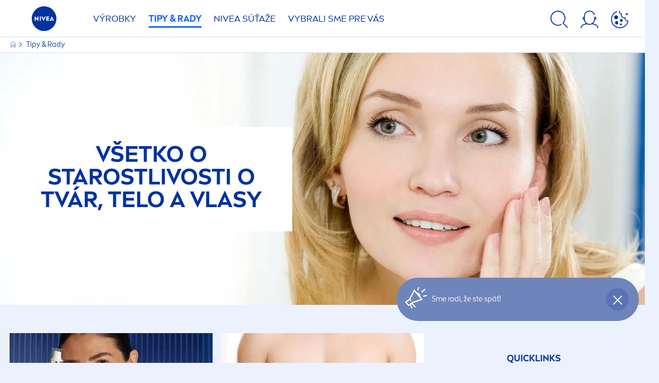

--- FILE ---
content_type: text/html; charset=utf-8
request_url: https://www.nivea.sk/tipy-rady?cmpscreencustom
body_size: 87554
content:



<!DOCTYPE html>
<html lang="sk-SK" data-multilang="sk-SK" dir="ltr">
<!--   
                  server:   prd-niv-cd-us 
                  instance: LIVE.CD
                  site:     NiveaX_Slovakia 
                  language: sk-SK 
                  id:       {084045C6-F516-4E0B-B893-2C8D3DF32ADD}
                  template: Listing Page
                  version:  5
                -->
<!-- NIVX -->
<head>
    <meta name="viewport" content="width=device-width, initial-scale=1.0,maximum-scale=5">
    <meta charset="UTF-8">
    
	<link rel="preconnect" href="https://stats.g.doubleclick.net"/>
	<link rel="preconnect" href="https://googleads.g.doubleclick.net"/>
	<link rel="preconnect" href="https://track.adform.net"/>
	<link rel="preconnect" href="https://www.facebook.com"/>
	<link rel="preconnect" href="https://connect.facebook.net"/>
	<link rel="preconnect" href="https://s2.adform.net"/>
	<link rel="preconnect" href="https://www.googletagmanager.com"/>
	<link rel="preconnect" href="https://delivery.consentmanager.net"/>
	<link rel="preconnect" href="https://www.google-analytics.com"/>
	<link rel="preconnect" href="https://www.googletagmanager.com"/>
	<link rel="preconnect" href="https://cdn.consentmanager.net"/>
	<link rel="preconnect" href="https://cdn.bunchbox.co"/>
	<link rel="preconnect" href="https://img.nivea.com"/>

    
    <script type="application/json" data-offline-banner>{"Icon":"\u003csvg xmlns=\"http://www.w3.org/2000/svg\"  viewBox=\"0 0 32 32\"\u003e\u003cpath d=\"M16.053,32A16,16,0,0,1,9.8,1.282a.8.8,0,1,1,.628,1.471A14.43,14.43,0,1,0,14.667,1.67.8.8,0,1,1,14.51.078a16,16,0,0,1,3.15,31.844h0A16.008,16.008,0,0,1,16.053,32Z\"/\u003e\u003cpath d=\"M14.736,9.478a1.373,1.373,0,1,1,0,.02Zm2.424,3.207v11.2H15.025v-11.2Z\"/\u003e\u003c/svg\u003e","Text":"Ups, do\u0026scaron;lo k probl\u0026eacute;mu s pripojen\u0026iacute;m k serveru. Niektor\u0026eacute; funkcie s\u0026uacute; moment\u0026aacute;lne nedostupn\u0026eacute;."}</script>
<script type="text/javascript" data-cmp-ab="1">window.cmp_customlanguages = [{"l":"DE-AT","i":"at","r":0,"t":""},{"l":"FR-BE","i":"be","r":0,"t":"FR"},{"l":"NL-BE","i":"be","r":0,"t":"NL"},{"l":"EN-GB","i":"gb","r":0,"t":"EN"},{"l":"FR-CH","i":"ch","r":0,"t":"FR-ch"},{"l":"DE-CH","i":"ch","r":0,"t":"DE"},{"l":"EN-IE","i":"ir","r":0,"t":"EN"},{"l":"DE-SW","i":"de","r":0,"t":"DE"},{"l":"DE-DE","i":"de","r":0,"t":"DE"},{"l":"TH-TH","i":"th","r":0,"t":"TH"},{"l":"PT-BR","i":"br","r":0,"t":"PT"},{"l":"EN-SW","i":"en","r":0,"t":"EN"},{"l":"DE-APP","i":"de","r":0,"t":"DE-app"},{"l":"EN-AU","i":"au","r":0,"t":"EN"},{"l":"ID-ID","i":"id","r":0,"t":"ID"},{"l":"EN-JM","i":"en","r":0,"t":"EN-jm"}];</script>
<script>if(!("gdprAppliesGlobally" in window)){window.gdprAppliesGlobally=true}if(!("cmp_id" in window)||window.cmp_id<1){window.cmp_id=0}if(!("cmp_cdid" in window)){window.cmp_cdid="102446477c40"}if(!("cmp_params" in window)){window.cmp_params=""}if(!("cmp_host" in window)){window.cmp_host="d.delivery.consentmanager.net"}if(!("cmp_cdn" in window)){window.cmp_cdn="cdn.consentmanager.net"}if(!("cmp_proto" in window)){window.cmp_proto="https:"}if(!("cmp_codesrc" in window)){window.cmp_codesrc="0"}window.cmp_getsupportedLangs=function(){var b=["DE","EN","FR","IT","NO","DA","FI","ES","PT","RO","BG","ET","EL","GA","HR","LV","LT","MT","NL","PL","SV","SK","SL","CS","HU","RU","SR","ZH","TR","UK","AR","BS","JA","CY"];if("cmp_customlanguages" in window){for(var a=0;a<window.cmp_customlanguages.length;a++){b.push(window.cmp_customlanguages[a].l.toUpperCase())}}return b};window.cmp_getRTLLangs=function(){var a=["AR"];if("cmp_customlanguages" in window){for(var b=0;b<window.cmp_customlanguages.length;b++){if("r" in window.cmp_customlanguages[b]&&window.cmp_customlanguages[b].r){a.push(window.cmp_customlanguages[b].l)}}}return a};window.cmp_getlang=function(a){if(typeof(a)!="boolean"){a=true}if(a&&typeof(cmp_getlang.usedlang)=="string"&&cmp_getlang.usedlang!==""){return cmp_getlang.usedlang}return window.cmp_getlangs()[0]};window.cmp_extractlang=function(a){if(a.indexOf("cmplang=")!=-1){a=a.substr(a.indexOf("cmplang=")+8,2).toUpperCase();if(a.indexOf("&")!=-1){a=a.substr(0,a.indexOf("&"))}}else{a=""}return a};window.cmp_getlangs=function(){var h=window.cmp_getsupportedLangs();var g=[];var a=location.hash;var f=location.search;var e="cmp_params" in window?window.cmp_params:"";if(cmp_extractlang(a)!=""){g.push(cmp_extractlang(a))}else{if(cmp_extractlang(f)!=""){g.push(cmp_extractlang(f))}else{if(cmp_extractlang(e)!=""){g.push(cmp_extractlang(e))}else{if("cmp_setlang" in window&&window.cmp_setlang!=""){g.push(window.cmp_setlang.toUpperCase())}else{if("cmp_langdetect" in window&&window.cmp_langdetect==1){g.push(window.cmp_getPageLang())}else{g=window.cmp_getBrowserLangs()}}}}}var c=[];for(var d=0;d<g.length;d++){var b=g[d].toUpperCase();if(b.length<2){continue}if(h.indexOf(b)!=-1){c.push(b)}else{if(b.indexOf("-")!=-1){b=b.substr(0,2)}if(h.indexOf(b)!=-1){c.push(b)}}}if(c.length==0&&typeof(cmp_getlang.defaultlang)=="string"&&cmp_getlang.defaultlang!==""){return[cmp_getlang.defaultlang.toUpperCase()]}else{return c.length>0?c:["EN"]}};window.cmp_getPageLangs=function(){var a=window.cmp_getXMLLang();if(a!=""){a=[a.toUpperCase()]}else{a=[]}a=a.concat(window.cmp_getLangsFromURL());return a.length>0?a:["EN"]};window.cmp_getPageLang=function(){var a=window.cmp_getPageLangs();return a.length>0?a[0]:""};window.cmp_getLangsFromURL=function(){var c=window.cmp_getsupportedLangs();var b=location;var m="toUpperCase";var g=b.hostname[m]()+".";var a="/"+b.pathname[m]()+"/";a=a.split("_").join("-");a=a.split("//").join("/");a=a.split("//").join("/");var f=[];for(var e=0;e<c.length;e++){var j=a.substring(0,c[e].length+2);if(g.substring(0,c[e].length+1)==c[e]+"."){f.push(c[e][m]())}else{if(c[e].length==5){var k=c[e].substring(3,5)+"-"+c[e].substring(0,2);if(g.substring(0,k.length+1)==k+"."){f.push(c[e][m]())}}else{if(j=="/"+c[e]+"/"||j=="/"+c[e]+"-"){f.push(c[e][m]())}else{if(j=="/"+c[e].replace("-","/")+"/"||j=="/"+c[e].replace("-","/")+"/"){f.push(c[e][m]())}else{if(c[e].length==5){var k=c[e].substring(3,5)+"-"+c[e].substring(0,2);var h=a.substring(0,k.length+1);if(h=="/"+k+"/"||h=="/"+k.replace("-","/")+"/"){f.push(c[e][m]())}}}}}}}return f};window.cmp_getXMLLang=function(){var c=document.getElementsByTagName("html");if(c.length>0){c=c[0]}else{c=document.documentElement}if(c&&c.getAttribute){var a=c.getAttribute("xml:lang");if(typeof(a)!="string"||a==""){a=c.getAttribute("lang")}if(typeof(a)=="string"&&a!=""){a=a.split("_").join("-").toUpperCase();var b=window.cmp_getsupportedLangs();return b.indexOf(a)!=-1||b.indexOf(a.substr(0,2))!=-1?a:""}else{return""}}};window.cmp_getBrowserLangs=function(){var c="languages" in navigator?navigator.languages:[];var b=[];if(c.length>0){for(var a=0;a<c.length;a++){b.push(c[a])}}if("language" in navigator){b.push(navigator.language)}if("userLanguage" in navigator){b.push(navigator.userLanguage)}return b};(function(){var C=document;var D=C.getElementsByTagName;var o=window;var t="";var h="";var k="";var F=function(e){var i="cmp_"+e;e="cmp"+e+"=";var d="";var l=e.length;var K=location;var L=K.hash;var w=K.search;var u=L.indexOf(e);var J=w.indexOf(e);if(u!=-1){d=L.substring(u+l,9999)}else{if(J!=-1){d=w.substring(J+l,9999)}else{return i in o&&typeof(o[i])!=="function"?o[i]:""}}var I=d.indexOf("&");if(I!=-1){d=d.substring(0,I)}return d};var j=F("lang");if(j!=""){t=j;k=t}else{if("cmp_getlang" in o){t=o.cmp_getlang().toLowerCase();h=o.cmp_getlangs().slice(0,3).join("_");k=o.cmp_getPageLangs().slice(0,3).join("_");if("cmp_customlanguages" in o){var m=o.cmp_customlanguages;for(var y=0;y<m.length;y++){var a=m[y].l.toLowerCase();if(a==t){t="en"}}}}}var q=("cmp_proto" in o)?o.cmp_proto:"https:";if(q!="http:"&&q!="https:"){q="https:"}var n=("cmp_ref" in o)?o.cmp_ref:location.href;if(n.length>300){n=n.substring(0,300)}var A=function(d){var M=C.createElement("script");M.setAttribute("data-cmp-ab","1");M.type="text/javascript";M.async=true;M.src=d;var L=["body","div","span","script","head"];var w="currentScript";var J="parentElement";var l="appendChild";var K="body";if(C[w]&&C[w][J]){C[w][J][l](M)}else{if(C[K]){C[K][l](M)}else{for(var u=0;u<L.length;u++){var I=D(L[u]);if(I.length>0){I[0][l](M);break}}}}};var b=F("design");var c=F("regulationkey");var z=F("gppkey");var s=F("att");var f=o.encodeURIComponent;var g;try{g=C.cookie.length>0}catch(B){g=false}var x=F("darkmode");if(x=="0"){x=0}else{if(x=="1"){x=1}else{try{if("matchMedia" in window&&window.matchMedia){var H=window.matchMedia("(prefers-color-scheme: dark)");if("matches" in H&&H.matches){x=1}}}catch(B){x=0}}}var p=q+"//"+o.cmp_host+"/delivery/cmp.php?";p+=("cmp_id" in o&&o.cmp_id>0?"id="+o.cmp_id:"")+("cmp_cdid" in o?"&cdid="+o.cmp_cdid:"")+"&h="+f(n);p+=(b!=""?"&cmpdesign="+f(b):"")+(c!=""?"&cmpregulationkey="+f(c):"")+(z!=""?"&cmpgppkey="+f(z):"");p+=(s!=""?"&cmpatt="+f(s):"")+("cmp_params" in o?"&"+o.cmp_params:"")+(g?"&__cmpfcc=1":"");p+=(x>0?"&cmpdarkmode=1":"");A(p+"&l="+f(t)+"&ls="+f(h)+"&lp="+f(k)+"&o="+(new Date()).getTime());if(!("cmp_quickstub" in window)){var r="js";var v=F("debugunminimized")!=""?"":".min";if(F("debugcoverage")=="1"){r="instrumented";v=""}if(F("debugtest")=="1"){r="jstests";v=""}var G=new Date();var E=G.getFullYear()+"-"+(G.getMonth()+1)+"-"+G.getDate();A(q+"//"+o.cmp_cdn+"/delivery/"+r+"/cmp_final"+v+".js?t="+E)}})();window.cmp_rc=function(c,b){var l;try{l=document.cookie}catch(h){l=""}var j="";var f=0;var g=false;while(l!=""&&f<100){f++;while(l.substr(0,1)==" "){l=l.substr(1,l.length)}var k=l.substring(0,l.indexOf("="));if(l.indexOf(";")!=-1){var m=l.substring(l.indexOf("=")+1,l.indexOf(";"))}else{var m=l.substr(l.indexOf("=")+1,l.length)}if(c==k){j=m;g=true}var d=l.indexOf(";")+1;if(d==0){d=l.length}l=l.substring(d,l.length)}if(!g&&typeof(b)=="string"){j=b}return(j)};window.cmp_stub=function(){var a=arguments;__cmp.a=__cmp.a||[];if(!a.length){return __cmp.a}else{if(a[0]==="ping"){if(a[1]===2){a[2]({gdprApplies:gdprAppliesGlobally,cmpLoaded:false,cmpStatus:"stub",displayStatus:"hidden",apiVersion:"2.2",cmpId:31},true)}else{a[2](false,true)}}else{if(a[0]==="getTCData"){__cmp.a.push([].slice.apply(a))}else{if(a[0]==="addEventListener"||a[0]==="removeEventListener"){__cmp.a.push([].slice.apply(a))}else{if(a.length==4&&a[3]===false){a[2]({},false)}else{__cmp.a.push([].slice.apply(a))}}}}}};window.cmp_dsastub=function(){var a=arguments;a[0]="dsa."+a[0];window.cmp_gppstub(a)};window.cmp_gppstub=function(){var c=arguments;__gpp.q=__gpp.q||[];if(!c.length){return __gpp.q}var h=c[0];var g=c.length>1?c[1]:null;var f=c.length>2?c[2]:null;var a=null;var j=false;if(h==="ping"){a=window.cmp_gpp_ping();j=true}else{if(h==="addEventListener"){__gpp.e=__gpp.e||[];if(!("lastId" in __gpp)){__gpp.lastId=0}__gpp.lastId++;var d=__gpp.lastId;__gpp.e.push({id:d,callback:g});a={eventName:"listenerRegistered",listenerId:d,data:true,pingData:window.cmp_gpp_ping()};j=true}else{if(h==="removeEventListener"){__gpp.e=__gpp.e||[];a=false;for(var e=0;e<__gpp.e.length;e++){if(__gpp.e[e].id==f){__gpp.e[e].splice(e,1);a=true;break}}j=true}else{__gpp.q.push([].slice.apply(c))}}}if(a!==null&&typeof(g)==="function"){g(a,j)}};window.cmp_gpp_ping=function(){return{gppVersion:"1.1",cmpStatus:"stub",cmpDisplayStatus:"hidden",signalStatus:"not ready",supportedAPIs:["2:tcfeuv2","5:tcfcav1","7:usnat","8:usca","9:usva","10:usco","11:usut","12:usct","13:usfl","14:usmt","15:usor","16:ustx","17:usde","18:usia","19:usne","20:usnh","21:usnj","22:ustn"],cmpId:31,sectionList:[],applicableSections:[0],gppString:"",parsedSections:{}}};window.cmp_addFrame=function(b){if(!window.frames[b]){if(document.body){var a=document.createElement("iframe");a.style.cssText="display:none";if("cmp_cdn" in window&&"cmp_ultrablocking" in window&&window.cmp_ultrablocking>0){a.src="//"+window.cmp_cdn+"/delivery/empty.html"}a.name=b;a.setAttribute("title","Intentionally hidden, please ignore");a.setAttribute("role","none");a.setAttribute("tabindex","-1");document.body.appendChild(a)}else{window.setTimeout(window.cmp_addFrame,10,b)}}};window.cmp_msghandler=function(d){var a=typeof d.data==="string";try{var c=a?JSON.parse(d.data):d.data}catch(f){var c=null}if(typeof(c)==="object"&&c!==null&&"__cmpCall" in c){var b=c.__cmpCall;window.__cmp(b.command,b.parameter,function(h,g){var e={__cmpReturn:{returnValue:h,success:g,callId:b.callId}};d.source.postMessage(a?JSON.stringify(e):e,"*")})}if(typeof(c)==="object"&&c!==null&&"__tcfapiCall" in c){var b=c.__tcfapiCall;window.__tcfapi(b.command,b.version,function(h,g){var e={__tcfapiReturn:{returnValue:h,success:g,callId:b.callId}};d.source.postMessage(a?JSON.stringify(e):e,"*")},b.parameter)}if(typeof(c)==="object"&&c!==null&&"__gppCall" in c){var b=c.__gppCall;window.__gpp(b.command,function(h,g){var e={__gppReturn:{returnValue:h,success:g,callId:b.callId}};d.source.postMessage(a?JSON.stringify(e):e,"*")},"parameter" in b?b.parameter:null,"version" in b?b.version:1)}if(typeof(c)==="object"&&c!==null&&"__dsaCall" in c){var b=c.__dsaCall;window.__dsa(b.command,function(h,g){var e={__dsaReturn:{returnValue:h,success:g,callId:b.callId}};d.source.postMessage(a?JSON.stringify(e):e,"*")},"parameter" in b?b.parameter:null,"version" in b?b.version:1)}};window.cmp_setStub=function(a){if(!(a in window)||(typeof(window[a])!=="function"&&typeof(window[a])!=="object"&&(typeof(window[a])==="undefined"||window[a]!==null))){window[a]=window.cmp_stub;window[a].msgHandler=window.cmp_msghandler;window.addEventListener("message",window.cmp_msghandler,false)}};window.cmp_setGppStub=function(a){if(!(a in window)||(typeof(window[a])!=="function"&&typeof(window[a])!=="object"&&(typeof(window[a])==="undefined"||window[a]!==null))){window[a]=window.cmp_gppstub;window[a].msgHandler=window.cmp_msghandler;window.addEventListener("message",window.cmp_msghandler,false)}};if(!("cmp_noiframepixel" in window)){window.cmp_addFrame("__cmpLocator")}if((!("cmp_disabletcf" in window)||!window.cmp_disabletcf)&&!("cmp_noiframepixel" in window)){window.cmp_addFrame("__tcfapiLocator")}if((!("cmp_disablegpp" in window)||!window.cmp_disablegpp)&&!("cmp_noiframepixel" in window)){window.cmp_addFrame("__gppLocator")}if((!("cmp_disabledsa" in window)||!window.cmp_disabledsa)&&!("cmp_noiframepixel" in window)){window.cmp_addFrame("__dsaLocator")}window.cmp_setStub("__cmp");if(!("cmp_disabletcf" in window)||!window.cmp_disabletcf){window.cmp_setStub("__tcfapi")}if(!("cmp_disablegpp" in window)||!window.cmp_disablegpp){window.cmp_setGppStub("__gpp")}if(!("cmp_disabledsa" in window)||!window.cmp_disabledsa){window.cmp_setGppStub("__dsa")};</script>

    
    
    
    <style id='above-theme'>:root{--AccordionPlusMinusButtonColor:var(--BaseInteractionColor);--AccordionSeparatorColor:#D6DCEC;--ActionLinkDefaultColor:var(--BaseInteractionColor);--ActionLinkHoverColor:var(--BaseLinkFontColorHover);--AnchorBackgroundActiveColor:var(--SecondaryBackgroundColor);--AnchorBorderColor:var(--SecondaryBackgroundColor);--AnchorBorderRadiusFirstChild:18px 0 0 18px;--AnchorBorderRadiusLastChild:0 18px 18px 0;--AnchorFontActiveColor:var(--BaseInteractionColor);--AnchorFontColor:var(--BaseFontColor);--BadgeBackgroundColor:#FF009A;--BaseBackgroundColor:var(--BaseFontColor);--BaseFontColor:#0032a0;--BaseInteractionColor:#0F60FF;--BaseLinkFontColor:var(--BaseInteractionColor);--BaseLinkFontColorHover:#92B7FF;--BenefitBulletsColor:var(--BaseFontColor);--BenefitsBackgroundColor:var(--ThirdBackgroundColor);--BrandBoldCopyFontFamilyType:NIVEABrandType-Bold;--BrandBorderRadius:12px;--BrandButtonFontFamilyType:NIVEABrandType-ExtraBold;--BrandCopyFontFamilyType:NIVEABrandType-Regular;--BrandExtraBoldFontFamilyType:NIVEABrandType-Bold;--BrandHeadlinesFontFamilyType:NIVEABrandType-Bold;--BrandLinkColor:var(--BaseInteractionColor);--BrandLinkColorHover:var(--BaseLinkFontColorHover);--BrandTemplateBackgroundColor:var(--SecondaryBackgroundColor);--BreadcrumbFontColor:var(--BaseFontColor);--BurgerArrowColor:#FFF;--BurgerBorderColor:#FFF;--BurgerFontColor:#FFF;--BurgerHeaderBackgroundColor:rgba(255,255,255,0.99);--BurgerHeaderIconColor:var(--BaseFontColor);--BurgerHeaderScrollBackgroundColor:rgb(255, 255, 255);--BurgerHeaderTopBackgroundColor:linear-gradient(0deg, rgba(255,255,255,0.33) 0%, rgba(255,255,255,1) 100%);;--BurgerInnerIconColor:#FFF;--BurgerMainBackgroundColor:rgba(0,50,160,0.95);--BurgerSecondaryBackgroundColor:rgba(0,50,160,0.95);--BurgerTeaserBackgroundColor:#FFF;--BurgerTeaserFontColor:var(--BaseFontColor);--ButtonBackgroundColor:var(--BaseInteractionColor);--ButtonBorderColor:var(--BaseInteractionColor);--ButtonBorderRadius:56px;--ButtonHoverBackgroundColor:#F3F7FF;--ButtonHoverBorderColor:var(--BaseInteractionColor);--ButtonHoverTextColor:var(--BaseInteractionColor);--ButtonSecondaryBorderColor:var(--BaseInteractionColor);--ButtonSecondaryHoverColor:#F3F7FF;--ButtonSecondaryTextColor:var(--BaseInteractionColor);--ContentSelectorActionLinkColorHover:var(--BaseLinkFontColorHover);--ContentSelectorDefaultIconColor:var(--BaseFontColor);--ContentSelectorIconColorHover:var(--BaseLinkFontColorHover);--ContentZoneTextLinkColor:var(--BaseInteractionColor);--ContentZoneTextLinkHoverColor:var(--BaseLinkFontColorHover);--CookieBannerDividerColor:#d6dcec;--CookieBannerLinkColor:var(--BaseInteractionColor);--DesktopFlyoutBackgroundColor:rgba(0,50,160,0.90);--DesktopFlyoutLinkColorHover:var(--BaseLinkFontColorHover);--DisabledColor:#F5F5F5;--ErrorColor:#E21010;--EshopProductInfoPromotionColor:#fe9119;--EshopProductOldPriceColor:#999;--EshopProductPricePerUnitColor:#999;--ExpanderColor:var(--BaseInteractionColor);--ExternalContentBlockBackgroundColor:#E5EAF5;--FilterBarCategoryBackgroundColor:#ffffff;--FilterBarCategoryItemBackgroundColorHover:var(--BaseLinkFontColorHover);--FilterBarCategoryItemBorderColor:var(--BaseInteractionColor);--FilterBarCategoryItemBorderColorHover:var(--BaseLinkFontColorHover);--FilterBarCategoryItemBorderRadius:32px;--FilterBarCategoryItemCountFontColor:var(--BaseLinkFontColorHover);--FilterBarCategoryItemCountFontHoverColor:#ffffff;--FilterBarCategoryItemFontColor:var(--BaseInteractionColor);--FilterBarCategoryItemFontColorHover:#ffffff;--FilterBarMainBackgroundColor:var(--BaseInteractionColor);--FilterBarMainFontColor:#ffffff;--FilterBorderColor:#d6dcec;--FilterCheckBoxActiveBackgroundColor:var(--BaseInteractionColor);--FilterCheckBoxBackgroundColor:var(--ThirdBackgroundColor);--FilterDropdownBackgroundColor:var(--SecondaryBackgroundColor);--FilterDropdownFontColor:var(--BaseInteractionColor);--FilterResultsCountColor:var(--BaseLinkFontColorHover);--FilterSubtitleTextColor:var(--BaseLinkFontColorHover);--FilterTitleTextColor:var(--BaseInteractionColor);--FooterBackgroundColor:var(--BaseBackgroundColor);--FooterBrandIconColor:var(--BaseFontColor);--FooterCopyColor:#ffffff;--FooterCopyColorHover:#F3F7FF;--FooterCopyrightBackgroundColor:#ffffff;--FooterCopyrightTextColor:var(--BaseFontColor);--FooterDividerLinesColor:#e5eaf5;--FooterHeadlineColor:#ffffff;--FooterSocialIconColor:#ffffff;--FooterSocialIconColorHover:#F3F7FF;--FormBubbleCheckedBackgroundColor:rgba(15,96,255,0.8);--FormBubbleTextColor:var(--BaseInteractionColor);--FormBubbleTextHoverColor:var(--BaseLinkFontColorHover);--FormCheckBoxCheckedBackgroundColor:var(--BaseInteractionColor);--FormCheckBoxTransitionBackgroundColor:#B8E986;--FormInputFieldBackgroundColor:#f5f5f5;--FormInputFieldBorderColor:var(--BaseInteractionColor);--FormInputFieldLabelColor:var(--BaseFontColor);--FormInputFieldTextColor:var(--BaseInteractionColor);--FormMultistepButtonBackgroundColor:var(--BaseInteractionColor);--FormMultistepLeftButtonBackgroundColor:#ffffff;--FormMultistepLeftButtonHoverBackgroundColor:#ffffff;--FormMultistepLeftButtonHoverIconColor:var(--BaseLinkFontColorHover);--FormMultistepLeftButtonIconColor:var(--BaseInteractionColor);--FormMultistepRightButtonBackgroundColor:var(--BaseInteractionColor);--FormMultistepRightButtonHoverBackgroundColor:var(--BaseLinkFontColorHover);--FormMultistepRightButtonHoverIconColor:#ffffff;--FormMultistepRightButtonIconColor:#ffffff;--FormProgressBarBackgroundColor:#d6dcec;--FormRatingStarCheckedColor:#FE9119;--FormRatingStarCheckedHoverColor:#F8B530;--FormRatingStarUncheckedColor:#F5F5F5;--FormRevealPasswordEyeColor:var(--BaseInteractionColor);--FormScrollBarBackgroundColor:var(--ThirdBackgroundColor);--FormScrollBarThumbColor:var(--BaseInteractionColor);--FormSelectBoxListItemColor:var(--BaseInteractionColor);--FormSelectBoxListItemHoverBackgroundColor:var(--SecondaryBackgroundColor);--FormSelectBoxTopLevelTextColor:var(--BaseInteractionColor);--FormToggleActiveColor:var(--BaseInteractionColor);--FormUploadBrowseBorderColor:var(--BaseInteractionColor);--FormUploadBrowseTextColor:var(--BaseInteractionColor);--FormUploadLabelColor:var(--BaseInteractionColor);--FormValidationErrorBackgroundColor:#FFD3D4;--FormValidationErrorTextColor:var(--ErrorColor);--GeneralTeaserContentBackgroundColor:#ffffff;--HotspotBackgroundGradient:rgba(255,255,255,0.90);--MarketingSliderBackgroundColor:var(--SecondaryBackgroundColor);--MobileNavBottomBarIconColor:var(--BaseInteractionColor);--MobileNavButtonBackgroundColor:var(--BaseInteractionColor);--MobileNavIconColor:#ffffff;--MobileNavInnerCircleBackgroundColor:var(--BaseFontColor);--MobileNavOuterCircleBackgroundColor:var(--BaseFontColor);--MobileNavScrollbarButtonColor:var(--BaseInteractionColor);--MobileNavScrollbarColor:#ffffff;--NavigationFlyoutLinkColor:#ffffff;--NavigationIconColor:var(--BaseFontColor);--NewsletterButtonBackgroundColor:transparent;--NewsletterButtonBackgroundHoverColor:#ffffff;--NewsletterButtonBorderColor:#ffffff;--NewsletterButtonBorderHoverColor:#ffffff;--NewsletterButtonTextColor:#ffffff;--NewsletterButtonTextHoverColor:var(--BaseInteractionColor);--NewsletterFontColor:#ffffff;--PaginationBulletsPrimaryColor:var(--BaseInteractionColor);--PaginationBulletsSecondaryColor:var(--BaseLinkFontColorHover);--PdpStageBackgroundDesktop:var(--SecondaryBackgroundColor);--PdpStageBackgroundMobile:var(--SecondaryBackgroundColor);--PromotionBannerDefaultBackgroundColor:#8397c6;--PromotionBannerDefaultButtonBackgroundColor:var(--BaseInteractionColor);--PromotionBannerDefaultButtonTextAndBorderColor:#ffffff;--PromotionBannerSalesBackgroundColor:#8397c6;--PromotionBannerSustainabilityBackgroundColor:#8397c6;--QuicklinksBackgroundColor:var(--SecondaryBackgroundColor);--QuicklinksLinkBackgroundColor:#FFFFFF;--QuicklinksLinkFontColor:var(--BaseInteractionColor);--QuicklinksLinkFontColorHover:var(--BaseLinkFontColorHover);--SecondaryBackgroundColor:#EBF1FD;--SecondaryFontColor:#ffffff;--SecondaryGradientBackgroundColor:linear-gradient(135deg,#3159B1,#3159B1);--SecondaryHighlightColor:#64A70B;--SecondaryHighlightColorHover:#64A70B;--SecondaryLinkFontColor:#ffffff;--SecondaryLinkFontColorHover:var(--BaseLinkFontColorHover);--SelectedFilterBackground:var(--BaseInteractionColor);--SelectedFiltersCloseBackgroundColor:var(--BaseLinkFontColorHover);--SeparatorLineColor:#d6dcec;--ServiceLayerCloseColor:var(--BaseInteractionColor);--SiteChooserBodyCopyFontColor:#fff;--SiteChooserBrandIconColor:#0032a0;--SiteChooserCountriesColor:#ffffff;--SiteChooserFooterBackgroundColor:#0032a0;--SiteChooserFooterBrandIconColor:#ffffff;--SiteChooserFooterCopyrightColor:#6e85bc;--SiteChooserFooterLinksColor:#ffffff;--SiteChooserHeadlineFontColor:#ffffff;--SiteChooserRegionTitleColor:#ffffff;--SiteChooserSublineFontColor:#ffffff;--SkipLinkFontColor:var(--BaseInteractionColor);--SliderbarPrimaryColor:var(--BaseInteractionColor);--SliderbarSecondaryColor:var(--ThirdBackgroundColor);--StandardTeaserSliderBackground:var(--SecondaryBackgroundColor);--TabTitleColor:var(--BaseFontColor);--ThirdBackgroundColor:#F5F8FE;--TooltipBoxColor:var(--SecondaryBackgroundColor);--TooltipHoverIconColor:var(--BaseLinkFontColorHover);--TooltipIconColor:var(--BaseInteractionColor);--TrustBackgroundColor:var(--SecondaryBackgroundColor);--TrustCircleBackgroundColor:var(--BaseFontColor);--TrustCircleBorderColor:var(--BaseFontColor);--TrustCircleTextColor:#ffffff}</style><style id='above'>a{background-color:transparent;text-decoration:none}ol,ul{margin:0;padding:0}abbr[title]{border-bottom:none;text-decoration:underline;-webkit-text-decoration:underline dotted;text-decoration:underline dotted}b,strong{font-family:var(--BrandBoldCopyFontFamilyType);font-weight:400}p:blank,p:empty{display:none;margin:0}em{font-style:italic}code,kbd,samp{font-family:monospace,monospace;font-size:1em}small{font-size:80%}sub,sup{font-size:75%;line-height:0;position:relative;vertical-align:baseline}sub{bottom:-.25em}sup{top:-.5em}img{border-style:none}button,input,optgroup,select,textarea{font-family:inherit;font-size:100%;line-height:1.15;margin:0}button,input{overflow:visible}button,select{text-transform:none}[type=button],[type=reset],[type=submit],button{-webkit-appearance:button}[type=button]::-moz-focus-inner,[type=reset]::-moz-focus-inner,[type=submit]::-moz-focus-inner,button::-moz-focus-inner{border-style:none;padding:0}[type=button]:-moz-focusring,[type=reset]:-moz-focusring,[type=submit]:-moz-focusring,button:-moz-focusring{outline:1px dotted ButtonText}a,button{outline:none}fieldset{padding:.35em .75em .625em}legend{box-sizing:border-box;color:inherit;display:table;max-width:100%;padding:0}li{list-style-type:none}progress{-webkit-appearance:none;-moz-appearance:none;appearance:none;vertical-align:baseline}textarea{overflow:auto}[type=checkbox],[type=radio]{box-sizing:border-box;padding:0}[type=number]::-webkit-inner-spin-button,[type=number]::-webkit-outer-spin-button{height:auto}[type=search]{-webkit-appearance:textfield;outline-offset:-2px}[type=search]::-webkit-search-decoration{-webkit-appearance:none}::-webkit-file-upload-button{-webkit-appearance:button;font:inherit}details{display:block}summary{display:list-item}template{display:none}[hidden]{display:none!important}table{word-break:normal}.remove-padding-horizontally{padding-left:0;padding-right:0}.nx-u-arrow-down,.nx-u-arrow-left,.nx-u-arrow-right,.nx-u-arrow-up{color:inherit;display:flex;height:6px;position:relative;width:6px}.nx-u-arrow-down:before,.nx-u-arrow-left:before,.nx-u-arrow-right:before,.nx-u-arrow-up:before{content:"";display:inline-block;height:6px;position:absolute;width:6px}.nx-u-arrow-down:before,.nx-u-arrow-up:before{border-right:2px solid transparent;border-top:2px solid transparent;border-color:inherit;transition:transform .5s}.nx-u-arrow-left:before,.nx-u-arrow-right:before{border-right:2px solid transparent;border-top:2px solid transparent;border-color:inherit;top:5px}.nx-u-arrow-left--small:before,.nx-u-arrow-right--small:before{border-right:solid transparent;border-color:inherit;border-width:1px;height:5px;width:5px}.nx-u-arrow-down,.nx-u-arrow-up{margin-left:7px}.nx-u-arrow-right:before{right:10px;transform:rotate(45deg)}.nx-u-arrow-right--small{right:8px}.nx-u-arrow-left:before{left:8px;transform:rotate(-135deg)}.nx-u-arrow-up:before{transform:translateY(35%) rotate(-45deg)}.nx-u-arrow-down:before{transform:translateY(-35%) rotate(135deg)}*{-webkit-tap-highlight-color:transparent}[class*=nx-]{box-sizing:border-box}.nx-breadcrumb__container,.nx-u-container,.nx-user-actions-container{box-sizing:border-box;margin-left:auto;margin-right:auto;min-width:320px;padding-left:20px;padding-right:20px;width:100%}@media (min-width:1280px){.nx-breadcrumb__container,.nx-u-container,.nx-user-actions-container{max-width:1280px}}html{color:var(--BaseFontColor);font-family:var(--BrandCopyFontFamilyType),system-ui,-apple-system,BlinkMacSystemFont,"Segoe UI","Roboto","Oxygen","Ubuntu","Cantarell","Fira Sans","Droid Sans","Helvetica Neue",sans-serif;font-size:112.5%;height:100%;line-height:1.45;scroll-behavior:smooth}body,html{width:100%}body{background-color:#fff;display:flex;fill:var(--BaseFontColor);flex-direction:column;-webkit-hyphenate-limit-chars:7 3 4;-webkit-hyphens:auto;margin:0;min-height:100%;padding:0;word-break:break-word;-webkit-hyphenate-limit-lines:2;-webkit-hyphenate-limit-last:always;-moz-hyphenate-limit-chars:7 3 4;-moz-hyphens:auto;-moz-hyphenate-limit-lines:2;-moz-hyphenate-limit-last:always;-ms-hyphenate-limit-chars:7 3 4;-ms-hyphens:auto;-ms-hyphenate-limit-lines:2;-ms-hyphenate-limit-last:always;hyphenate-limit-chars:7 3 4;hyphens:auto;hyphenate-limit-lines:2;hyphenate-limit-last:always}body.nx-pagetype-home-page,body[class*=-category-page],body[class*=-cluster-page],body[class*=-overview-page],body[class*=category-page]{background-color:var(--BrandTemplateBackgroundColor,transparent)}main{align-items:stretch;display:flex;flex-direction:column}.nx-main-inner,main{flex-basis:auto;flex-grow:1;flex-shrink:1}.nx-main-inner{width:100%}footer{flex-shrink:0}.nx-u-gray-background{background-color:#f5f5f5}img{position:relative}img:after{background:#fff;bottom:0;content:"";display:block;left:0;position:absolute;right:0;top:0;z-index:-1}.nx-header-icons .nx-svg,.nx-header-icons .nx-svg-container svg{fill:var(--NavigationIconColor,var(--BaseFontColor));height:35px;width:60px}.nx-link,a{color:var(--BrandLinkColor,var(--BaseLinkFontColor))}.nx-link:hover,a:hover{color:var(--BrandLinkColorHover,var(--BaseLinkFontColorHover))}.cmplazybtn .cmplazybtnlink{align-items:center;background-color:var(--ButtonBackgroundColor,var(--BaseFontColor));background-position:50%;border:1px solid var(--ButtonBackgroundColor,var(--BaseFontColor));border-radius:var(--ButtonBorderRadius,50px);box-sizing:border-box;color:var(--ButtonTextColor,var(--SecondaryFontColor));color:inherit;cursor:pointer;display:flex;font-family:var(--BrandButtonFontFamilyType,var(--BrandBoldCopyFontFamilyType,var(--BrandCopyFontFamilyType))),system-ui,-apple-system,BlinkMacSystemFont,"Segoe UI","Roboto","Oxygen","Ubuntu","Cantarell","Fira Sans","Droid Sans","Helvetica Neue",sans-serif;font-size:.88888889rem;height:55px;hyphens:manual;-webkit-hyphens:initial;-ms-hyphens:initial;hyphens:auto;justify-content:center;line-height:1.16666667rem;line-height:1.11111111rem;margin:4px;max-width:100%;outline:none;overflow:hidden;padding:4px 24px;text-align:center;text-decoration:none;text-decoration:none!important;text-transform:uppercase;transition:background .8s,border .25s,color .25s;vertical-align:top;white-space:normal;width:230px}.cmplazybtn .cmplazybtnlink:active{transition:background 0s,border .25s,color .25s}.cmplazybtn .cmplazybtnlink:active[disabled]{pointer-events:none}.cmplazybtn .cmplazybtnlink:disabled,.cmplazybtn .cmplazybtnlink[disabled]{cursor:not-allowed!important}.cmplazybtn .cmplazybtnlink:focus-visible{outline:2px solid var(--BaseInteractionColor,var(--BaseFontColor));outline-offset:2px}.nx-add-to-cart .nx-tooltip-container,.nx-range-dropdown__list-wrapper,.nx-tooltip__icons{display:none}.nx-u-center-block{margin:auto}.nx-no-hyphens{display:contents;hyphens:none}@media (-ms-high-contrast:active),(-ms-high-contrast:none){body main{display:block}}.nx-font-display-1{font-size:5rem;line-height:100%}.nx-font-display-2{font-size:4rem;line-height:100%}.nx-font-display-3{font-size:3rem;line-height:100%}.nx-font-display-4{font-size:2.5rem;line-height:100%}.nx-font-heading-1{font-size:2rem;line-height:100%}.nx-font-heading-2{font-size:1.55555556rem;line-height:100%}.nx-font-heading-3{font-size:1.22222222rem;line-height:100%}.nx-font-heading-4{font-size:1.11111111rem;line-height:110%}.nx-font-heading-5{font-size:1rem;line-height:120%}.nx-font-heading-6{font-size:.77777778rem;line-height:120%}.nx-font-heading-7{font-size:.66666667rem;line-height:110%}.nx-font-body-1{font-size:1rem;line-height:140%}.nx-font-body-2{font-size:.88888889rem;line-height:140%}.nx-font-body-3{font-size:.77777778rem;line-height:140%}.nx-font-overheader-1{font-size:1.22222222rem;line-height:120%}.nx-font-overheader-2{font-size:1rem;line-height:130%}.nx-font-overheader-3{font-size:.88888889rem;line-height:120%}.nx-font-overheader-4{font-size:.66666667rem;line-height:120%}.nx-font-body-details-1{font-size:.66666667rem;line-height:140%}.nx-font-body-details-2{font-size:.66666667rem;line-height:120%}.nx-font-text-link-large{font-size:1rem;line-height:120%}.nx-font-text-link-medium{font-size:.88888889rem;line-height:120%}.nx-font-text-link-small{font-size:.77777778rem;line-height:115%}.nx-font-button-text-large{font-size:1rem;line-height:120%}.nx-font-button-text-medium{font-size:.88888889rem;line-height:120%}.nx-font-button-text-small{font-size:.66666667rem;line-height:120%}.nx-u-txt--center{text-align:center}.nx-u-txt--left{text-align:left}.nx-u-txt--right{text-align:right}.nx-txt-uppercase{text-transform:uppercase}.nx-txt-lowercase{text-transform:lowercase}.nx-txt--capitalcase{text-transform:capitalize}.nx-txt--case-none{text-transform:none}.nx-font--regular{font-family:var(--BrandCopyFontFamilyType),system-ui,-apple-system,BlinkMacSystemFont,"Segoe UI","Roboto","Oxygen","Ubuntu","Cantarell","Fira Sans","Droid Sans","Helvetica Neue",sans-serif}.nx-font--bold{font-family:var(--BrandBoldCopyFontFamilyType,var(--BrandCopyFontFamilyType)),system-ui,-apple-system,BlinkMacSystemFont,"Segoe UI","Roboto","Oxygen","Ubuntu","Cantarell","Fira Sans","Droid Sans","Helvetica Neue",sans-serif}.nx-font--extrabold{font-family:var(--BrandExtraBoldFontFamilyType,var(--BrandBoldCopyFontFamilyType)),system-ui,-apple-system,BlinkMacSystemFont,"Segoe UI","Roboto","Oxygen","Ubuntu","Cantarell","Fira Sans","Droid Sans","Helvetica Neue",sans-serif}.alpaca-form h1,.alpaca-form h2,.alpaca-form h3,.squarelovin-headline{font-family:var(--BrandBoldCopyFontFamilyType,var(--BrandCopyFontFamilyType)),system-ui,-apple-system,BlinkMacSystemFont,"Segoe UI","Roboto","Oxygen","Ubuntu","Cantarell","Fira Sans","Droid Sans","Helvetica Neue",sans-serif}.nx-btn{background-position:50%;border:1px solid var(--ButtonBackgroundColor,var(--BaseFontColor));color:var(--ButtonTextColor,var(--SecondaryFontColor));cursor:pointer;font-family:var(--BrandButtonFontFamilyType,var(--BrandBoldCopyFontFamilyType,var(--BrandCopyFontFamilyType))),system-ui,-apple-system,BlinkMacSystemFont,"Segoe UI","Roboto","Oxygen","Ubuntu","Cantarell","Fira Sans","Droid Sans","Helvetica Neue",sans-serif;hyphens:manual;-webkit-hyphens:initial;-ms-hyphens:initial;line-height:1.16666667rem;margin:4px;text-decoration:none;transition:background .8s,border .25s,color .25s;vertical-align:top}.nx-btn:active{transition:background 0s,border .25s,color .25s}.nx-btn:active[disabled]{pointer-events:none}.nx-btn:disabled,.nx-btn[disabled]{cursor:not-allowed!important}.nx-btn,.nx-btn--primary,.nx-btn--primary-inverse,.nx-btn--secondary,.nx-btn--secondary-inverse,.nx-btn--tertiary{width:230px}.nx-btn--primary-inverse:focus-visible,.nx-btn--primary:focus-visible,.nx-btn--secondary-inverse:focus-visible,.nx-btn--secondary:focus-visible,.nx-btn--tertiary:focus-visible,.nx-btn:focus-visible{outline:2px solid var(--BaseInteractionColor,var(--BaseFontColor));outline-offset:2px}.nx-btn,.nx-btn--primary{background-color:var(--ButtonBackgroundColor,var(--BaseFontColor))}.nx-btn--disabled{cursor:not-allowed;pointer-events:none}.nx-btn--disabled:before{opacity:.4}.nx-background{position:relative}.nx-background__inner{background:var(--PdpStageBackgroundMobile,var(--SecondaryGradientBackgroundColor));height:290px;left:0;overflow:hidden;position:absolute;top:0;width:100%}.nx-background--full-height-desktop~.nx-product-stage__slider .nx-product__thumb,.nx-background--full-height-mobile~.nx-product-stage__slider .nx-product__thumb{border:0}@media (min-width:320px) and (max-width:767px){.nx-background--full-height-mobile{position:static}.nx-background--full-height-mobile .nx-background__inner{height:100%}}.nx-user-actions--bottom .nx-shariff{min-height:70px}.nx-footer{background:var(--FooterBackgroundColor,var(--BaseBackgroundColor))}.nx-footer .nx-footer-nav a{display:inline-table;margin-right:-3px;padding-bottom:.625em;padding-left:.688em;padding-right:.688em;text-decoration:underline}.nx-footer .nx-footer-nav li{display:inline}.nx-footer .nx-u-container>div{float:left}.nx-footer .nx-social-icons__wrapper-outer svg{fill:var(--FooterSocialIconColor,var(--SecondaryFontColor))}.nx-footer .nx-footer__newsletter,.nx-footer a{color:var(--FooterCopyColor,var(--SecondaryLinkFontColor))}.nx-footer .nx-copyright{background-color:var(--FooterCopyrightBackgroundColor,var(--BaseBackgroundColor));display:flex;width:100%}.nx-footer .nx-footer-nav{padding-top:14px}.nx-footer .nx-newsletter__input-text{margin-bottom:20px}.nx-footer input[type=checkbox]{display:none}.nx-footer-headline{color:var(--FooterHeadlineColor,var(--SecondaryFontColor,#fff))}.nx-hdl-1,.nx-hdl-2,.nx-hdl-3,.nx-hdl-4,.nx-hdl-5,.nx-hdl-6,.nx-hdl-7,h1,h2,h3,h4,h5,h6{color:var(--BrandHeadlinesColor,var(--BaseFontColor));font-weight:400;margin-top:0}.h6,.nx-hdl-6{font-weight:400;margin-top:0}.nx-hdl-1,h1{font-size:1.55555556rem;line-height:1.88888889rem}.nx-hdl-1,.nx-hdl-2,h1{color:var(--BrandHeadlinesColor,var(--BaseFontColor));font-weight:400;margin-top:0}.nx-hdl-2{font-size:1.33333333rem;line-height:1.55555556rem}.nx-hdl-3{font-size:1.11111111rem;line-height:1.33333333rem}.nx-hdl-3,.nx-hdl-4{color:var(--BrandHeadlinesColor,var(--BaseFontColor));font-weight:400;margin-top:0}.nx-hdl-4{font-size:1rem;line-height:1.22222222rem}.nx-hdl-5{font-size:.88888889rem;line-height:1.11111111rem}.nx-hdl-5,.nx-hdl-6,h6{color:var(--BrandHeadlinesColor,var(--BaseFontColor));font-weight:400;margin-top:0}.nx-hdl-6,h6{font-size:.66666667rem;line-height:.88888889rem}.nx-hdl-7{color:var(--BrandHeadlinesColor,var(--BaseFontColor));font-size:1.77777778rem;font-weight:400;line-height:2.11111111rem;margin-top:0}.nx-hdl-8{font-size:3.44444444rem;line-height:3.77777778rem}.nx-sbl-2{font-size:1.33333333rem;line-height:1.55555556rem}.nx-sbl-3{font-size:1.11111111rem;line-height:1.33333333rem}.nx-sbl-4{font-size:1rem;line-height:1.22222222rem}.nx-sbl-5{font-size:.88888889rem;line-height:1.11111111rem}.nx-sbl-6{font-size:.66666667rem;line-height:.88888889rem}.nx-content-zone__text .nx-expander__content p:not(:empty){margin-bottom:8px}.nx-content-zone{display:flex}.nx-content-zone p:empty,.nx-content-zone p:not([class]){margin-bottom:0;margin-top:0}.nx-content-zone__btn{margin-left:auto;margin-right:auto}.nx-btn.nx-content-zone__btn{border-width:1px;display:inline-flex}.nx-content-zone__action-link{display:inline-block}.nx-content-zone__action-link,.nx-content-zone__btn{margin-bottom:24px}.nx-u-image--hidden{left:50%;opacity:0;overflow:hidden;position:absolute;top:50%;transform:translateX(-50%) translateY(-50%);transition:opacity .5s;transition-delay:.1s;visibility:hidden}.nx-u-image-video{position:relative}.nx-u-image-video video{height:100%;left:0;-o-object-fit:cover;object-fit:cover;position:absolute;top:0;width:100%}.nx-video__btn-play{display:none}.nx-video__btn-play--show{display:flex}.nx-content-zone__image .nx-svg-container{bottom:10px;height:32px;position:absolute;right:20px;width:32px}.nx-content-zone-intro__items svg{width:56px}.nx-content-zone-intro--background-image+.nx-content-zone-intro__items{padding-left:16px;padding-right:16px}.nx-content-zone__items>.nx-row{margin-left:0;margin-right:0}.nx-mob-nav__wrapper,.nx-push-notification__outer{bottom:160px;left:0;position:fixed;right:0;z-index:1450}.nx-push-notification__outer{z-index:2400}.nx-mob-nav{height:68px;left:calc(100% - 68px);position:absolute;top:-12px;width:68px}.nx-mob-nav,.nx-mob-nav:before{opacity:0;transition:opacity .3s}.nx-mob-nav:before{background-color:hsla(0,0%,100%,.5);bottom:0;content:"";left:0;right:0;top:0;z-index:-10}.nx-pagetype-home-page .nx-mob-burger-nav--scroll-color-transition{background-color:transparent;min-height:auto;position:fixed;top:0;width:100%;z-index:200}.nx-pagetype-home-page .nx-mob-burger-nav--scroll-color-transition .nx-mob-burger-nav__header{height:56px}.nx-pagetype-home-page .nx-mob-burger-nav--scroll-color-transition .nx-mob-burger-nav__wrapper .nx-u-container{padding-left:10px}.nx-pagetype-home-page .nx-mob-burger-nav--scroll-color-transition .nx-burger-wrapper{border:none}.nx-pagetype-home-page .nx-mob-burger-nav--scroll-color-transition .nx-mob-burger-nav__header__icons__svg{display:flex}.nx-pagetype-home-page .nx-mob-burger-nav--scroll-color-transition .nx-u-container,.nx-pagetype-home-page .nx-mob-burger-nav--scroll-color-transition-scroll .nx-u-container{transition:background .3s ease}.nx-pagetype-home-page .nx-mob-burger-nav--scroll-color-transition .nx-u-container{background:var(--BurgerHeaderTopBackgroundColor,var(--SecondaryBackgroundColor))}.nx-pagetype-home-page .nx-mob-burger-nav--scroll-color-transition-scroll .nx-u-container{background:var(--BurgerHeaderScrollBackgroundColor,var(--BurgerHeaderTopBackgroundColor,var(--SecondaryBackgroundColor)))}.nx-mob-nav__bottom-bar .nx-mob-nav__bottom-bar__icons__svg{visibility:hidden;width:32px}.nx-show-splash-screen .nx-mob-nav{opacity:0;transition:none;z-index:-1}.nx-mob-nav__inner,.nx-mob-nav__inner-flyout{background-color:var(--MobileNavOuterCircleBackgroundColor,var(--BaseFontColor));border-radius:100%;height:610px;left:50%;overflow:hidden;position:absolute;top:50%;transform:translate(-50%,-50%);transform-origin:0 0;visibility:hidden;width:610px}.nx-nav-desktop__wrapper{background:var(--DesktopNavigationBackgroundColor,#fff);display:none;height:73px;padding-top:12px;position:relative;z-index:1310}.nx-nav-desktop__wrapper:after{clear:both;content:"";display:table}.nx-nav-desktop__wrapper .nx-u-container{display:flex;justify-content:space-between;width:100%}.nx-nav-desktop__logo{display:inline-block;fill:var(--DesktopNavigationBrandIconColor,var(--BaseFontColor))}.nx-nav-desktop__logo svg{height:50px;width:135px}.nx-nav-desktop{height:61px;max-width:100%;overflow:auto;padding:0 20px;scrollbar-width:none;transition:height .8s ease;width:100%}.nx-nav-desktop--open .nx-nav-desktop{height:1500px;transition:height .8s ease}.nx-nav-desktop::-webkit-scrollbar{display:none}.nx-nav-first-level{display:inline-block;white-space:nowrap;-ms-overflow-style:none;overflow:auto;scrollbar-width:none}.nx-nav-first-level::-webkit-scrollbar{display:none}.nx-scroll-slider--active .nx-nav-first-level{max-width:100%}.nx-nav-first-level__item{color:var(--NavigationFontColor,var(--BaseFontColor));display:block;display:inline-block;font-family:var(--NavigationFontFamilyType,var(--BrandCopyFontFamilyType)),system-ui,-apple-system,BlinkMacSystemFont,"Segoe UI","Roboto","Oxygen","Ubuntu","Cantarell","Fira Sans","Droid Sans","Helvetica Neue",sans-serif;font-size:1rem;line-height:1.22222222rem;line-height:1;text-transform:uppercase;white-space:nowrap}.nx-nav-desktop__flyout{display:none;white-space:normal}.nx-nav-first-level__link{color:var(--NavigationFontColor,var(--BaseFontColor));display:inline-block;padding:16px 10px 28px}.nx-nav-first-level__link:after{content:attr(title);display:block;font-family:var(--BrandHeadlinesFontFamilyType,var(--BrandBoldCopyFontFamilyType,var(--BrandCopyFontFamilyType))),system-ui,-apple-system,BlinkMacSystemFont,"Segoe UI","Roboto","Oxygen","Ubuntu","Cantarell","Fira Sans","Droid Sans","Helvetica Neue",sans-serif;height:0;overflow:hidden;visibility:hidden}.nx-header-icons{display:flex;height:60px;margin-left:auto;padding-top:9px}.nx-header-icons a:hover svg path{fill:var(--NavigationIconColorHover,var(--BaseLinkFontColorHover))}.nx-header-icon,.nx-header-icons__item{position:relative}.nx-header-icon{cursor:pointer;display:inline-block}.nx-mob-burger-nav__action-items .nx-header-icon,.nx-mob-burger-nav__action-items .nx-header-icons__item{display:inline}.nx-header-icon-lang__text{color:var(--MobileNavIconColor,var(--SecondaryFontColor));font-size:.66666667rem;left:33%;line-height:1rem;overflow:hidden;position:absolute;text-transform:uppercase;transform:translateY(50%)}.nx-header-icon-lang:hover .nx-header-icon-lang__text{color:var(--NavigationIconColorHover,var(--BaseLinkFontColorHover));transition:all .4s}span.nx-nav-desktop__arrow{top:28px}.nx-nav-desktop__scroll{display:none}.nx-scroll-slider--active .nx-nav-desktop__scroll{display:block;height:0;margin:0 -20px;position:relative;top:-69px}.nx-scroll-slider--active .nx-nav-desktop__scroll:after,.nx-scroll-slider--active .nx-nav-desktop__scroll:before{background-color:var(--DesktopNavigationBackgroundColor,#fff);content:"";height:50px;position:absolute;width:40px;z-index:9}.nx-scroll-slider--active .nx-nav-desktop__scroll:after{-webkit-mask-image:linear-gradient(270deg,transparent,#000 20px,#000 calc(100% - 20px),transparent);mask-image:linear-gradient(270deg,transparent,#000 20px,#000 calc(100% - 20px),transparent);right:0}.nx-scroll-slider--active .nx-nav-desktop__scroll:before{left:-3px;-webkit-mask-image:linear-gradient(90deg,transparent,#000 20px,#000 calc(100% - 20px),transparent);mask-image:linear-gradient(90deg,transparent,#000 20px,#000 calc(100% - 20px),transparent)}.nx-user-actions-container{display:none}.nx-product-stage{padding-bottom:40px;position:relative}.nx-product-stage__slider{opacity:0;position:relative}.nx-product-stage__slider .nx-slider{height:390px;margin-bottom:30px;overflow:hidden;position:relative;transition:transform}.nx-product-stage__item{position:relative}.nx-product__phototin{padding-left:20px;padding-right:20px}.nx-product-stage__badge{left:0;position:absolute;top:16px;z-index:1}.nx-product-stage__badge .nx-badge__item:empty{display:none}.nx-product-summary .nx-benefits__list img,.nx-product-summary .nx-benefits__list svg{border:none;border-radius:0;padding:0}.nx-product-summary .nx-pas,.nx-product-summary .nx-user-actions-container{padding-left:0;padding-right:0}.nx-product-summary .nx-pas__product-attributes--text{text-align:left}.nx-product-summary .nx-rating--pdp .nx-rating__total{min-width:unset}.nx-product-summary .nx-add-to-cart{min-height:60px}.nx-product-summary .nx-add-to-cart--prices-loaded{min-height:0}.nx-product-summary .nx-u-container--rating{line-height:0;padding-left:0;padding-right:0}.nx-product-summary .nx-add-to-cart-wrapper,.nx-product-summary .nx-pricing{margin-bottom:18px}.nx-product-summary .nx-original-price{margin-bottom:10px}.nx-add-to-cart~.nx-expand-section{margin-top:16px}.nx-rating__recommended-times{display:inline-block;font-size:.88888889rem;line-height:1.44444444rem;margin:24px 0;width:100%}.nx-product-stage__headline{margin-bottom:0}.nx-pas__button,.nx-pas__navigation{position:relative}.nx-pas__button{background-color:var(--ThirdBackgroundColor,#f5f5f5);border-radius:8px;color:var(--BaseFontColor);display:inline-block;font-size:.77777778rem;line-height:1.38888889rem;padding:1px 28px 1px 8px}.nx-pas__button .nx-icon__nav-arrow{height:20px;position:absolute;right:6px;top:50%;transform:translateY(-50%);width:20px}.nx-pas__button .nx-icon__nav-arrow:after{border:none;border-bottom:2px solid var(--BaseFontColor);border-left:2px solid var(--BaseFontColor);content:"";height:30%;position:absolute;right:0;top:0;transform:rotate(-45deg) translate3d(-80%,-10%,0);transform-origin:center center;width:30%}.nx-pas__button--one-element{padding-right:8px;pointer-events:none}.nx-pas__button--one-element .nx-icon__nav-arrow{display:none}.nx-product-stage__item--video .nx-video{align-items:center;display:flex;height:100%}.nx-slider__flexbox{height:100%;min-width:375px;width:100%}.nx-slider__flexbox .cmplazypreviewmsginner{height:358px;max-height:400px;overflow-y:scroll;padding-bottom:15px!important;padding-top:15px!important}.nx-slider__flexbox .nx-video,.nx-slider__flexbox .nx-video__container{height:inherit}.nx-pdp-two-columns .nx-product-stage{margin-bottom:8px;padding-bottom:8px}.nx-pdp-two-columns .nx-product-stage__item{height:calc(100% - 6px)}.nx-pdp-two-columns .nx-sticky{position:fixed}.nx-pdp-two-columns .nx-endposition{position:absolute}.nx-pdp-two-columns .nx-u-justify-start .nx-pas{align-items:flex-start;text-align:left}.nx-pdp-two-columns .nx-u-justify-end .nx-pas{align-items:flex-end;text-align:right}.nx-pdp-two-columns .nx-u-align-top .nx-pas{justify-content:flex-start}.nx-pdp-two-columns .nx-u-align-center .nx-pas{justify-content:center}.nx-pdp-two-columns .nx-u-align-bottom .nx-pas{justify-content:flex-end}.nx-pdp-two-columns .nx-u-justify-end .nx-pricing{margin-right:16px}.nx-pdp-two-columns+.nx-product-stage__grid{margin-top:1px}.nx-product-info-with-grid .nx-pas{display:flex;flex-flow:column;margin:0;padding:0}.nx-pdp-two-columns .nx-two-columns__half-col.nx-u-justify-start,.nx-pdp-two-columns .nx-u-row .nx-u-justify-start{justify-content:flex-start}.nx-pdp-two-columns .nx-two-columns__half-col.nx-u-justify-start .nx-pas__navigation,.nx-pdp-two-columns .nx-two-columns__half-col.nx-u-justify-start .nx-pas__product-attributes--text,.nx-pdp-two-columns .nx-two-columns__half-col.nx-u-justify-start .nx-product-stage__headline,.nx-pdp-two-columns .nx-u-row .nx-u-justify-start .nx-pas__navigation,.nx-pdp-two-columns .nx-u-row .nx-u-justify-start .nx-pas__product-attributes--text,.nx-pdp-two-columns .nx-u-row .nx-u-justify-start .nx-product-stage__headline{text-align:left}.nx-pdp-two-columns .nx-two-columns__half-col.nx-u-justify-start .product-variation__tags{justify-content:flex-start}.nx-pdp-two-columns .nx-two-columns__half-col.nx-u-justify-end .product-variation__tags{justify-content:flex-end}.nx-pdp-two-columns .nx-two-columns__half-col.nx-u-justify-center .nx-pas,.nx-pdp-two-columns .nx-two-columns__half-col.nx-u-justify-center .nx-product-stage__headline{text-align:center}.nx-pdp-two-columns .nx-two-columns__half-col.nx-u-justify-center .product-variations__inner-scroll{margin-left:auto;margin-right:auto}.nx-pdp-two-columns .nx-two-columns__half-col.nx-u-justify-center .product-variation__tags{justify-content:center}.nx-pdp-two-columns .nx-two-columns__half-col.nx-u-justify-end,.nx-pdp-two-columns .nx-u-row .nx-u-justify-end{justify-content:flex-end}.nx-pdp-two-columns .nx-two-columns__half-col.nx-u-justify-end .nx-pas__navigation,.nx-pdp-two-columns .nx-two-columns__half-col.nx-u-justify-end .nx-pas__product-attributes--text,.nx-pdp-two-columns .nx-two-columns__half-col.nx-u-justify-end .nx-product-stage__headline,.nx-pdp-two-columns .nx-u-row .nx-u-justify-end .nx-pas__navigation,.nx-pdp-two-columns .nx-u-row .nx-u-justify-end .nx-pas__product-attributes--text,.nx-pdp-two-columns .nx-u-row .nx-u-justify-end .nx-product-stage__headline{text-align:right}.nx-pdp-two-columns .nx-two-columns__half-col.nx-u-justify-end .product-variations__inner-scroll,.nx-pdp-two-columns .nx-u-row .nx-u-justify-end .product-variations__inner-scroll{margin-left:auto}.nx-pdp-two-columns .nx-two-columns__half-col.nx-u-align-top,.nx-pdp-two-columns .nx-u-row .nx-u-align-top{align-items:flex-start}.nx-pdp-two-columns .nx-two-columns__half-col.nx-u-align-center,.nx-pdp-two-columns .nx-u-row .nx-u-align-center{align-items:center}.nx-pdp-two-columns .nx-two-columns__half-col.nx-u-align-bottom,.nx-pdp-two-columns .nx-u-row .nx-u-align-bottom{align-items:flex-end}.nx-product__thumb-slider{display:flex;flex-flow:wrap;justify-content:center}.nx-product__thumb--with-slider{left:5px}.nx-product__thumb-slider-wrapper{max-height:80px;max-width:570px;overflow:hidden;transition:max-height .2s ease-in-out}.nx-product__thumb--count{color:var(--BaseFontColor);font-size:1.11111111rem}.nx-thumbnails--expanded .nx-product__thumb--count{display:none}.nx-thumbnails--expanded .nx-product__thumb--icon{display:block}.nx-expander__btn div{height:100%}.nx-thumbnails__with--expander .nx-product__thumb-slider-item{margin:4px}@media (min-width:320px) and (max-width:767px){.nx-pdp-two-columns .nx-product__thumb--with-slider{left:calc(50% + 8px);margin-left:-50vw;margin-right:-50vw;right:50%;width:100vw}}.nx-old-stage-controls,.nx-pas__button--checkbox{display:none}.nx-pas__attributes{height:0;left:0;opacity:0;overflow:hidden;position:absolute;right:0;top:100%;transform:translate3d(0,5px,0);transition:all .3s}.nx-pas__button--checkbox:checked~.nx-pas__attributes{opacity:1;overflow:visible;padding:0;transform:translateZ(0)}.product-variation__tags{display:flex;flex-flow:wrap;gap:8px}.product-variation__tags .product-variation__item{background-color:var(--ThirdBackgroundColor,#f5f5f5);border:1px solid transparent;border-radius:16px;cursor:pointer;padding:4px 16px}.product-variation__tags .product-variation__item--selected{border-color:var(--BaseInteractionColor)}.product-variation__image{align-items:center;display:flex;flex-flow:wrap;min-width:50px;padding-right:4px}.product-variation__image img{width:50px}.product-variation__with-expander{gap:8px;max-height:76px;transition:max-height .3s linear}.product-variation__with-expander,.product-variation__with-slide{display:flex;flex-flow:row wrap;font-size:.77777778rem;line-height:1rem;overflow:hidden}.product-variation__with-expander .product-variation__item,.product-variation__with-slide .product-variation__item{border:1px solid var(--BrandLinkColorHover,#d6dceb);box-sizing:border-box;display:flex;flex-basis:calc(33.33% - 6px);max-width:calc(33.33% - 6px);min-height:62px;padding:4px}.product-variation__with-expander .product-variation__item--selected,.product-variation__with-slide .product-variation__item--selected{border-color:var(--BrandLinkColor,var(--BaseFontColor))}.product-variation__with-expander .product-variation__item:hover .product-variation__image img,.product-variation__with-slide .product-variation__item:hover .product-variation__image img{backface-visibility:hidden;transform:scale3d(1.05,1.05,1) translateZ(0);transition:all .3s cubic-bezier(.23,1,.32,1)}.product-variation__with-expander--small-item-count .product-variation__item,.product-variation__with-slide--small-item-count .product-variation__item{flex-basis:calc(50% - 6px);max-width:calc(50% - 6px)}.product-variation__with-expander .product-variation__description,.product-variation__with-slide .product-variation__description{display:flex;flex-flow:column;justify-content:center}.product-variation__with-expander .product-variation__price,.product-variation__with-slide .product-variation__price{background-color:var(--BaseBackgroundColor);color:var(--SecondaryFontColor);padding:2px 8px}.product-variation__with-expander .nx-action-link,.product-variation__with-slide .nx-action-link{padding-left:0}.product-variation__with-expander .nx-action-link:before,.product-variation__with-slide .nx-action-link:before{margin-right:8px;position:relative;top:-1px}.product-variations{position:relative}.product-variation__with-expander,.product-variation__with-slide{max-width:575px}.product-variation__with-slide .product-variation__item{min-width:176px}.product-variations__inner-scroll{-moz-column-gap:8px;column-gap:8px;display:flex;flex-flow:row;overflow-x:auto}.product-variations__inner-scroll::-webkit-scrollbar{display:none}.nx-product-content-selector__list{display:flex;flex-wrap:wrap;gap:20px;justify-content:center;margin-left:auto;margin-right:auto;max-width:600px}.nx-product-content-selector__link{text-align:center}.nx-product-content-selector__link svg{display:block;fill:var(--ContentSelectorDefaultIconColor,var(--BaseFontColor));height:80px;margin:0 auto;width:auto}.nx-splash-screen{height:100%;left:0;overflow:hidden;position:fixed;top:0;touch-action:none;width:100%;z-index:91000000}.nx-splash-screen .nx-inner{height:188px;left:50%;position:absolute;right:0;text-align:center;top:50%;transform:translate(-50%,-50%)}.nx-splash-screen .nx-inner svg{fill:var(--SplashScreenIconColor,var(--SecondaryFontColor))}.nx-splash-screen .nx-background{background-color:var(--SplashScreenBackgroundColor,var(--BaseBackgroundColor));border-radius:50%;position:fixed;transform-origin:center center;transition:all .5s}.nx-splash-screen svg{border-radius:50%;left:50%;position:absolute;top:50%;transform:translateX(-50%) translateY(-50%);z-index:9100}.nx-hide-splash-screen .nx-splash-screen{opacity:0;touch-action:auto;transition:opacity 0s 2s,z-index 0s 2s;z-index:-1}.nx-hide-splash-screen .nx-splash-screen .nx-background,.nx-hide-splash-screen .nx-splash-screen svg{opacity:0;transform:scale(.1);z-index:-1}@media only screen and (orientation:portrait){.nx-splash-screen .nx-background{height:150vh;left:-47vh;top:-25vh;width:150vh}}@media only screen and (orientation:landscape){.nx-splash-screen .nx-background{height:150vw;left:-25vw;top:-47vw;width:150vw}}@media only screen and (min-device-width:375px) and (max-device-width:812px) and (-webkit-min-device-pixel-ratio:3) and (orientation:portrait){.nx-splash-screen .nx-background{height:150vh;left:-52vh;top:-25vh;width:150vh}}@media only screen and (min-device-width:375px) and (max-device-width:812px) and (-webkit-min-device-pixel-ratio:3) and (orientation:landscape){.nx-splash-screen .nx-background{height:150vw;left:-25vw;top:-52vw;width:150vw}}@media only screen and (min-device-width:768px) and (max-device-width:1024px) and (orientation:portrait) and (-webkit-min-device-pixel-ratio:1){.nx-splash-screen .nx-background{height:150vh;left:-37.5vh;top:-25vh;width:150vh}}div[class*=-teaser] [class*=-teaser__image] img{opacity:1;transition:opacity .5s ease-in-out}div[class*=-teaser] [class*=-teaser__image].nx-lazy .nx-lazy__image,div[class*=-teaser] [class*=-teaser__image].nx-lazy img{height:212px;opacity:0}.nx-general-teaser{width:100%}.nx-general-teaser__image img[data-src]{height:0;padding-top:80%}.nx-content-teaser__image img[data-src]{height:0;padding-top:55.31914894%}.nx-marketing-teaser__image--big picture{display:block}.nx-marketing-teaser__image--big img[data-src]{height:0;padding-top:80%}.nx-filter-navigation{position:relative}.nx-filter-navigation__level{height:74px;opacity:0;overflow:hidden;position:absolute;top:0;visibility:hidden}.nx-filter-navigation__level--display-all,.nx-filter-navigation__level--display-icons{height:auto}.nx-filter-navigation__level--display-all .nx-filter-navigation__list,.nx-filter-navigation__level--display-icons .nx-filter-navigation__list{height:auto;mask-image:none;-webkit-mask-image:none;padding-left:0;padding-right:0}.nx-filter-navigation__level--display-all .nx-filter-navigation__list{flex-wrap:wrap;justify-content:flex-start}.nx-filter-navigation__level--display-all .nx-filter-navigation__item,.nx-filter-navigation__level--display-all .nx-filter-navigation__item--all{margin-bottom:4px;margin-top:4px}.nx-filter-navigation__level--display-icons .nx-filter-navigation__list{align-content:space-around;align-items:center;display:inline-flex;justify-content:flex-start}.nx-filter-navigation__level--display-icons .nx-filter-navigation__item,.nx-filter-navigation__level--display-icons .nx-filter-navigation__item--all{height:80px;padding-left:24px;padding-right:24px}.nx-filter-navigation__level--display-icons .nx-filter-navigation__item--all:has(.nx-filter-navigation__back-btn){padding-left:8px}.nx-filter-navigation__level--display-icons .nx-filter-navigation__item{display:inline-flex;height:100%;justify-content:center;min-height:80px;min-width:-moz-fit-content;min-width:fit-content}.nx-filter-navigation__level--display-icons .nx-filter-navigation__item.nx-filter-navigation__item--all .nx-filter-navigation__item-content{flex-direction:row}.nx-filter-navigation__level--display-icons .nx-filter-navigation__item-content{align-items:center;display:flex;flex-direction:column}.nx-filter-navigation__level--display-icons .nx-filter-navigation__item-content img,.nx-filter-navigation__level--display-icons .nx-filter-navigation__item-content svg{align-self:center;max-height:40px;max-width:40px;padding-bottom:4px}.nx-filter-navigation__level--display-icons .nx-filter-navigation__item-content svg{fill:var(--FilterBarCategoryItemFontColor,var(--BaseFontColor))}.nx-filter-navigation__level--display-icons .nx-filter-navigation__item--all .nx-filter-navigation__item-content svg,.nx-filter-navigation__level--display-icons .nx-filter-navigation__item.nx-active .nx-filter-navigation__item-content svg{fill:var(--FilterBarMainFontColor,var(--BaseFontColor))}.nx-filter-navigation__level--last{pointer-events:all!important}.nx-filter-navigation__level--prime{background-color:var(--FilterBarBackgroundColor,#fff);position:relative}.nx-filter-navigation__level--active{opacity:1;overflow:visible;visibility:visible}.nx-filter-navigation__scrollbar{overflow:hidden}.nx-filter-navigation__list,.nx-teasers-tagfilter__list{display:inline-flex;height:74px;line-height:1;overflow:auto;padding:16px 20px;white-space:nowrap}.nx-scroll-slider--active .nx-filter-navigation__list,.nx-scroll-slider--active .nx-teasers-tagfilter__list{max-width:100%}.nx-filter-navigation__arrow,.nx-nav-desktop__arrow,.nx-teasers-tagfilter-bar__arrow{display:none;fill:var(--BaseInteractionColor,var(--BaseFontColor));position:absolute;top:50%;transform:translateY(-50%);width:32px;z-index:99}.nx-filter-navigation__arrow--right,.nx-nav-desktop__arrow--right,.nx-teasers-tagfilter-bar__arrow--right{right:-8px}.nx-filter-navigation__arrow--left,.nx-nav-desktop__arrow--left,.nx-teasers-tagfilter-bar__arrow--left{left:-8px}.nx-scroll-slider--active .nx-filter-navigation__arrow,.nx-scroll-slider--active .nx-nav-desktop__arrow,.nx-scroll-slider--active .nx-teasers-tagfilter-bar__arrow{display:block}.nx-filter-navigation__arrow.nx-arrow--hidden,.nx-nav-desktop__arrow.nx-arrow--hidden,.nx-teasers-tagfilter-bar__arrow.nx-arrow--hidden{opacity:0}.nx-filter-navigation__arrow--right svg,.nx-nav-desktop__arrow--right svg,.nx-teasers-tagfilter-bar__arrow--right svg{transform:rotate(180deg)}.nx-filter-navigation__arrow--left svg,.nx-nav-desktop__arrow--left svg,.nx-teasers-tagfilter-bar__arrow--left svg{transform:rotate(0deg)}.nx-filter-navigation__item,.nx-filter-navigation__item--all{align-items:center;border-radius:var(--FilterBarCategoryItemBorderRadius,5px);cursor:pointer;display:inline-flex;flex-wrap:nowrap;padding:8px 16px;transition:all .2s ease}.nx-filter-navigation__item,.nx-filter-navigation__item--all.nx-back-btn--disabled{background:var(--FilterBarCategoryItemBackgroundColor,transparent);border:1px solid var(--FilterBarCategoryItemBorderColor,var(--BaseFontColor));color:var(--FilterBarCategoryItemFontColor,var(--BaseFontColor))}.nx-filter-navigation__item--all.nx-back-btn--disabled svg{fill:var(--FilterBarCategoryItemFontColor,var(--BaseFontColor))!important}.nx-filter-navigation__item,.nx-filter-navigation__item--all{margin-right:8px}.nx-filter-navigation__item--all:not(.nx-back-btn--disabled){background:var(--FilterBarMainBackgroundColor,var(--BaseBackgroundColor));border:1px solid var(--FilterBarMainBackgroundColor,var(--BaseBackgroundColor));color:var(--FilterBarMainFontColor,var(--SecondaryFontColor))}.nx-filter-navigation__item--all:not(.nx-back-btn--disabled) .nx-filter-navigation__back-btn svg{fill:var(--FilterBarMainFontColor,var(--SecondaryFontColor))}.nx-filter-navigation__item--all:not(.nx-back-btn--disabled) .nx-filter-navigation__count{color:var(--FilterBarMainFontColor,var(--SecondaryFontColor))}.nx-filter-navigation__back-btn{display:flex;margin-right:16px}.nx-active-filters__delete-all__icon svg{height:10px;width:10px}.nx-filter-navigation__count{color:var(--FilterBarCategoryItemCountFontColor,var(--FilterBarCategoryItemFontColor,var(--BaseFontColor)));display:inline-block;min-width:20px}.nx-filter-navigation__count:before{content:"("}.nx-filter-navigation__count:after{content:")"}.nx-breadcrumb-wrapper{min-height:30px}.nx-body__breadcrumb{background:var(--DesktopNavigationBackgroundColor,#fff);display:block;max-width:100%;position:relative;width:100%}.nx-breadcrumb.nx-sticky{overflow:hidden}.nx-breadcrumb__container{align-items:center;display:flex;justify-content:space-between}.nx-breadcrumb__list{cursor:pointer;height:200%;margin:0;overflow:auto;padding:0;position:relative;white-space:nowrap;width:100%}.nx-breadcrumb__fade-out{height:30px;overflow:hidden;position:relative;width:100%}li.nx-breadcrumb__item{color:var(--BreadcrumbFontColor,var(--BaseFontColor));display:inline-block;padding-right:2px}li.nx-breadcrumb__item:after{border-right:1px solid var(--BreadcrumbFontColor,var(--BaseFontColor));border-top:1px solid var(--BreadcrumbFontColor,var(--BaseFontColor));content:"";display:inline-block;height:6px;margin-bottom:1px;margin-right:4px;transform:rotate(45deg);width:6px}li.nx-breadcrumb__item:last-child{padding-right:9px}li.nx-breadcrumb__item:last-child:after{display:none}li.nx-breadcrumb__item h1{color:var(--BreadcrumbFontColor,var(--BaseFontColor))}.nx-body__breadcrumb,.nx-body__breadcrumb.nx-breadcrumb--sticky{left:0;position:fixed;right:0;z-index:1000}.nx-breadcrumb--sticky{max-height:0}.nx-breadcrumb__link{color:var(--BreadcrumbFontColor,var(--BaseFontColor));text-decoration:none}.nx-breadcrumb__link .nx-icon-home{fill:none;stroke:var(--BreadcrumbFontColor,var(--BaseFontColor));stroke-linecap:round;stroke-linejoin:round}.nx-breadcrumb__link svg{display:inline-block;height:12px;position:relative;top:1px;width:12px}.nx-back-to-top--hide{display:none;opacity:0}.nx-cookie-policy-popup{background-color:var(--CookieBannerBackgroundColor,#fff);color:var(--BaseFontColor);font-size:.66666667rem;line-height:.88888889rem;opacity:0;pointer-events:none;position:relative;transition:height .5s ease-in-out,top .5s ease-in-out;z-index:1710}.nx-cookie-policy-popup .nx-u-container{padding:20px 18px;text-align:center}.nx-cookie-policy-popup svg{height:24px;margin-bottom:12px;width:24px}.nx-cookie-policy-popup .bdf-cookie-policy-confirmation-required,.nx-cookie-policy-popup .bdf-cookie-policy-first-time{margin-left:auto;margin-right:auto}.bdf-cookie-policy-content a{color:var(--CookieBannerLinkColor,var(--BaseFontColor));text-decoration:underline}.bdf-cookie-policy-content a:hover{color:var(--CookieBannerLinkColor,var(--BaseLinkFontColorHover))}.nx-cookie-policy-popup--show{opacity:1;pointer-events:auto;transition:opacity .6s ease-in-out}.nx-cookie-policy-popup__container{background-color:var(--CookieBannerBackgroundColor,#fff);box-shadow:0 10px 20px 0 rgba(0,0,0,.2);max-height:100%;overflow-y:auto;position:fixed;width:100%}.nx-cookie-policy-popup__container a{color:var(--CookieBannerLinkColor,--BaseLinkFontColor)}.bdf-cookie-policy-first-time{border-bottom:1px solid var(--CookieBannerDividerColor,var(--BaseFontColor));margin-bottom:16px;padding-bottom:16px}.bdf-cookie-policy-confirmation-required,.bdf-cookie-policy-first-time{text-align:left}.nx-btn{border-radius:var(--ButtonBorderRadius,50px);box-sizing:border-box;color:inherit;font-size:.88888889rem;height:55px;hyphens:auto;justify-content:center;line-height:1.11111111rem;max-width:100%;outline:none;overflow:hidden;padding:4px 24px;text-decoration:none!important;text-transform:uppercase;white-space:normal}.bdf-cookie-policy-buttons,.nx-btn{align-items:center;display:flex;text-align:center}.bdf-cookie-policy-buttons{flex-flow:column;margin-top:26px}.nx-cookie-policy-popup__close{cursor:pointer;margin-bottom:22px;position:absolute;right:26px;top:25px}.nx-cookie-policy-popup__close svg{height:18px;width:18px}@media (min-width:768px){.nx-cookie-policy-popup .nx-u-container{padding:22px 14px}.nx-cookie-policy-popup svg{margin-bottom:24px}.nx-cookie-policy-popup__close{right:35px;top:30px}}@media (min-width:1024px){.nx-cookie-policy-popup svg{height:32px;margin-bottom:22px;width:32px}.nx-cookie-policy-popup__close{right:5px}.nx-cookie-policy-popup__close svg{height:18px;width:18px}}.nx-sort-filters__wrapper{display:flex;justify-content:space-between}.nx-sort-filters__wrapper svg{fill:var(--BaseInteractionColor,var(--BaseFontColor))}.nx-filter-button,.nx-sort-button{border-bottom:1px solid #fff;border-top:1px solid #fff;color:var(--BaseInteractionColor,var(--BaseFontColor));cursor:pointer;display:flex;font-size:.88888889rem;line-height:1.11111111rem;max-width:50%;text-transform:uppercase;width:50%}.nx-filter-button--disabled,.nx-sort-button--disabled{color:var(--DisabledColor);pointer-events:none;position:relative}.nx-filter-button--disabled:before,.nx-sort-button--disabled:before{bottom:0;content:"";left:0;position:absolute;right:0;top:0}.nx-filter-button--disabled .nx-filter-button__wrapper svg,.nx-filter-button--disabled .nx-sort-button__wrapper svg,.nx-sort-button--disabled .nx-filter-button__wrapper svg,.nx-sort-button--disabled .nx-sort-button__wrapper svg{fill:var(--DisabledColor)}.nx-filter-button{border-right:1px solid #fff}.nx-sort-button{border-left:1px solid #fff;justify-content:flex-end}.nx-filter-button svg,.nx-filter-button__text,.nx-sort-button svg,.nx-sort-button__text{display:inline-block;vertical-align:middle}.nx-sticky-clone{position:absolute!important;visibility:hidden}.nx-sticky-clone.nx-sticky{position:relative!important}.nx-stage__image--bg{background-image:radial-gradient(at bottom,#fff 20%,#bcc7e2 100%)}.nx-stage{position:relative}.nx-rounded-borders .nx-stage__podium,.nx-rounded-borders .nx-story-stage__podium{border-radius:var(--BrandBorderRadius)}.nx-stage__link{display:block;outline:none!important;text-decoration:none}.nx-stage__image{line-height:0;position:relative}.nx-stage__image img{display:block;width:100%}.nx-stage__image__single-item video{height:100%;left:0;-o-object-fit:cover;object-fit:cover;position:absolute;top:0;width:100%}.nx-stage__image:not(.nx-stage__image--compact) img{min-height:80vw}.nx-stage__image--compact img{min-height:36.36364vw}.nx-stage__image--bg{height:448px}.nx-stage__content--inside-mobile{align-items:center;bottom:auto;display:flex;height:calc(100% - 40px);position:absolute;top:50%;transform:translateY(-50%)}.nx-stage__content--inside-mobile .nx-podium_mobile--center{margin:0;max-height:100%;overflow:hidden;width:100%}.nx-podium{background:var(--PodiumBackgroundMobile,#fff)}.nx-podium-container{min-height:32px}.nx-stage__podium{margin:-20px auto 24px;padding:24px 24px 32px;position:relative;width:100%;z-index:100}.nx-stage__image--no-image,.nx-stage__podium--no-image{margin-bottom:8px;margin-top:8px}.nx-podium__hdl{color:var(--PodiumHeadlineColorMobile,var(--BaseFontColor))}.nx-btn.nx-podium__btn{background:var(--CTAButtonBackgroundColor,var(--PodiumButtonBackgroundColorMobile,var(--BaseFontColor)));border:1px solid var(--CTAButtonBorderColor,var(--PodiumButtonBorderColorMobile,var(--BaseFontColor)));color:var(--CTAButtonTextColor,var(--PodiumButtonTextColorMobile,var(--SecondaryFontColor)));display:inline-block}.nx-loyalty-stage__wrapper{display:flex;justify-content:center;left:50%;position:absolute;top:50%;top:45%;transform:translateX(-50%) translateY(-50%)}.nx-loyalty-stage__wrapper svg{fill:var(--SecondaryFontColor);height:195px;width:165px}.nx-loyalty-stage__inner{position:relative;width:100%}.nx-loyalty-stage__points{position:absolute;right:0}.nx-loyalty-stage__points p,.nx-loyalty-stage__points span{color:var(--SecondaryFontColor)}.nx-loyalty-stage__points svg{height:164px;width:164px}.nx-loyalty-stage__points div{align-items:center;display:flex;flex-direction:column;height:100%;justify-content:space-evenly}.nx-podium__cpy{color:var(--PodiumCopyColorMobile,var(--BaseFontColor))}.nx-slider__item--stage{display:none}.nx-slider__item--stage:first-of-type{display:block}div.nx-search__input{padding-left:0;padding-right:0}.nx-overlay__content .nx-search:before{display:none}.nx-search__heading{text-align:center}.nx-search__quicklinks{margin-top:40px;padding-left:36px}.nx-search-quicklinks__link{color:var(--BaseFontColor);margin-bottom:10px;padding:0;text-decoration:none;transition:color .2s}.nx-search-quicklinks__link:before{display:inline-block;font-size:.61111111rem;font-weight:900;margin-right:7px;vertical-align:1px}.nx-search-icon,.nx-search-input__icon{cursor:pointer}@media screen and (max-width:374px){div.nx-search__input{padding-left:4px;padding-right:4px}}@media (max-width:767px){.nx-layer__overlay-container{height:auto}.nx-search__input{padding:0 20px}}.nx-search-results{background:var(--ThirdBackgroundColor,#f5f5f5);height:100%;min-height:464px}.nx-search-result-header{padding:40px 10px 64px;position:relative;z-index:2}.nx-search-result-header--gradient{background-color:transparent;background:var(--SecondaryGradientBackgroundColor,linear-gradient(120.93deg,#6e85bc,#eaedf5));background-repeat:no-repeat}.nx-search-results__heading{color:var(--SecondaryFontColor)}.nx-search-results__input{width:100%}.nx-search-input__text{max-width:calc(100% - 100px);padding-left:16px}.nx-search-no-results{margin-top:34px}.nx-search-no-results .nx-action-link,.nx-search-no-results .nx-search-no-results__copy,.nx-search-no-results .nx-search-quicklinks__link,.nx-search-no-results .nx-search-quicklinks__link a,.nx-search-no-results h3{color:var(--SecondaryFontColor)}.nx-search-no-results .nx-hdl-4,.nx-search-no-results .nx-search-no-results__copy,.nx-search-no-results .nx-search-quicklinks{padding-left:24px}.nx-search-no-results__copy{font-style:italic;margin-bottom:32px}@media screen and (max-width:374px){.nx-search-input__submit{padding-left:4px}}.nx-search-no-results,.nx-search-results__input{margin-left:auto;margin-right:auto}.nx-push-notification{transform:scale(0)}.nx-search-input__inner{align-items:center;display:flex;flex-basis:auto;flex-grow:1;flex-shrink:1}.nx-search-input__submit{background:transparent;border:none;flex-basis:auto;flex-grow:0;flex-shrink:0;padding:0;position:absolute;right:0;top:10px}.nx-search-input__text{background-color:transparent;border:none;color:var(--BaseFontColor);flex-basis:auto;flex-grow:1;flex-shrink:1;line-height:1.5;outline:none}.nx-search-input__text::-moz-placeholder{color:var(--FormInputFieldLabelColor,var(--ThirdFontColor));font-size:.88888889rem}.nx-search-input__text::placeholder{color:var(--FormInputFieldLabelColor,var(--ThirdFontColor));font-size:.88888889rem}.nx-search-input-clear__icon{cursor:pointer;flex-basis:auto;flex-grow:0;flex-shrink:0;opacity:0;position:absolute;right:70px;top:10px;transition:opacity .3s}.nx-search-input-clear__icon .circle{fill:#adb9d9}.nx-search-input-clear__icon .cross-line{fill:none;stroke:#f4f4f4;stroke-linecap:round;stroke-width:2px}.alpaca-form .nx-hidden,.alpaca-forms-trap{display:none}.required-text{text-align:center}.nx-item-group-option__image svg,.radio-optionimage svg{height:32px;width:32px}.nx-file-upload__browse-icon{display:block;height:90px;margin-left:auto;margin-right:auto;width:90px}.nx-benefit{float:left;width:100px}.nx-add-to-cart-flag{display:none}.swn-wtb-btn{display:none!important}.nx-wtb-button,.nx-wtb-desktop-button{background:var(--BaseHighlightColor)}.nx-wtb-button svg,.nx-wtb-desktop-button svg{fill:var(--SecondaryFontColor);height:30px;width:30px}.nx-wtb-button svg:hover path,.nx-wtb-desktop-button svg:hover path{fill:var(--SecondaryFontColor)}.nx-wtb-desktop-button:not(.swn-awe-btn-enabled){display:none}.nx-where-to-buy-btn{border:1px solid;border-radius:50%;height:40px;outline:none;padding:7px;width:40px}.nx-where-to-buy-wrapper{margin-right:40px;position:absolute;right:0;top:60%}.nx-where-to-buy-wrapper svg{fill:var(--SecondaryFontColor);height:100%;width:100%}.nx-availability{color:var(--EshopProductAvailabilityColor,var(--BaseFontColor));font-size:.66666667rem;line-height:.88888889rem;margin:4px 0 32px;text-align:center}.nx-availability:before{background:var(--SecondaryHighlightColor);border-radius:50%;content:"";display:inline-block;height:10px;margin-right:4px;width:10px}.nx-availability--left-in-stock:before{background:var(--BaseHighlightColor)}.nx-availability--sold-out:before{background:var(--ErrorColor)}.nx-availability-description{color:var(--EshopProductAvailabilityColor,var(--BaseFontColor));font-size:.66666667rem;line-height:.88888889rem;text-align:center}.nx-promotion-banner__close-icon{cursor:pointer;height:22px;padding-top:10px;position:absolute;right:8px;top:8px;width:22px}.nx-promotion-banner__close-icon:after,.nx-promotion-banner__close-icon:before{content:"";display:block;height:2px;width:100%}.nx-promotion-banner__close-icon:before{margin-bottom:-2px;transform:rotate(45deg)}.nx-promotion-banner__close-icon:after{transform:rotate(-45deg)}.nx-promotion-banner--hidden{display:none}.nx-promotion-banner__inner{align-items:center;display:flex;flex-flow:row nowrap;justify-content:center;padding:14px 20px}.nx-promotion-banner__icon{height:52px;margin-top:15px;width:52px}.nx-promotion-banner__icon svg{fill:var(--SecondaryFontColor)}.nx-promotion-banner--offline-banner .nx-promotion-banner__icon{margin-top:0}.nx-promotion-banner__content{margin:0 12px;text-align:center;width:85%}.nx-pb-content__headline{color:var(--SecondaryFontColor)}.nx-promotion-banner--offline-banner .nx-pb-content__text{margin-bottom:0}.nx-pb-content__button{display:inline-block!important;font-size:.66666667rem!important;height:auto!important;line-height:.77777778rem!important;min-width:140px!important;padding:6px 24px!important;width:auto!important}.nx-pb-content__legal-text{-webkit-line-clamp:2;-webkit-box-orient:vertical;color:var(--SecondaryFontColor);display:-webkit-box;font-size:.61111111rem;margin-bottom:0;overflow:hidden;text-overflow:ellipsis}.nx-pb-content__action-link+.nx-pb-content__legal-text{margin-top:0}.nx-promotion-banner--default{background-color:var(--PromotionBannerDefaultBackgroundColor,var(--SecondaryBackgroundColor));color:var(--SecondaryFontColor)}.nx-promotion-banner--default .nx-pb-content__headline,.nx-promotion-banner--default .nx-pb-content__legal-text,.nx-promotion-banner--default .nx-promotion-banner__content{color:var(--PromotionBannerDefaultTextAndIconColor,var(--SecondaryFontColor))}.nx-promotion-banner--default .nx-btn--primary-inverse{background-color:var(--PromotionBannerDefaultButtonBackgroundColor,var(--SecondaryFontColor));color:var(--PromotionBannerDefaultButtonTextAndBorderColor,var(--BaseFontColor))}.nx-promotion-banner--default .nx-action-link,.nx-promotion-banner--default .nx-pb-content__button--secondary{color:var(--PromotionBannerDefaultLinkColor,var(--SecondaryFontColor))}.nx-promotion-banner--default .nx-promotion-banner__icon svg{fill:var(--PromotionBannerDefaultTextAndIconColor,var(--SecondaryFontColor))}.nx-promotion-banner--default .nx-promotion-banner__close-icon:after,.nx-promotion-banner--default .nx-promotion-banner__close-icon:before{background:var(--PromotionBannerDefaultTextAndIconColor,var(--SecondaryFontColor))}.nx-promotion-banner--sustainability{background-color:var(--PromotionBannerSustainabilityBackgroundColor,var(--SecondaryBackgroundColor));color:var(--SecondaryFontColor)}.nx-promotion-banner--sustainability .nx-pb-content__headline,.nx-promotion-banner--sustainability .nx-pb-content__legal-text,.nx-promotion-banner--sustainability .nx-promotion-banner__content{color:var(--PromotionBannerSustainabilityTextAndIconColor,var(--SecondaryFontColor))}.nx-promotion-banner--sustainability .nx-btn--primary-inverse{background-color:var(--PromotionBannerSustainabilityButtonBackgroundColor,var(--SecondaryFontColor));color:var(--PromotionBannerSustainabilityButtonTextAndBorderColor,var(--BaseFontColor))}.nx-promotion-banner--sustainability .nx-action-link,.nx-promotion-banner--sustainability .nx-pb-content__button--secondary{color:var(--PromotionBannerSustainabilityLinkColor,var(--SecondaryFontColor))}.nx-promotion-banner--sustainability .nx-promotion-banner__icon svg{fill:var(--PromotionBannerSustainabilityTextAndIconColor,var(--SecondaryFontColor))}.nx-promotion-banner--sustainability .nx-promotion-banner__close-icon:after,.nx-promotion-banner--sustainability .nx-promotion-banner__close-icon:before{background:var(--PromotionBannerSustainabilityTextAndIconColor,var(--SecondaryFontColor))}.nx-promotion-banner--sales{background-color:var(--PromotionBannerSalesBackgroundColor,var(--SecondaryBackgroundColor));color:var(--SecondaryFontColor)}.nx-promotion-banner--sales .nx-pb-content__headline,.nx-promotion-banner--sales .nx-pb-content__legal-text,.nx-promotion-banner--sales .nx-promotion-banner__content{color:var(--PromotionBannerSalesTextAndIconColor,var(--SecondaryFontColor))}.nx-promotion-banner--sales .nx-btn--primary-inverse{background-color:var(--PromotionBannerSalesButtonBackgroundColor,var(--SecondaryFontColor));color:var(--PromotionBannerSalesButtonTextAndBorderColor,var(--BaseFontColor))}.nx-promotion-banner--sales .nx-action-link,.nx-promotion-banner--sales .nx-pb-content__button--secondary{color:var(--PromotionBannerSalesLinkColor,var(--SecondaryFontColor))}.nx-promotion-banner--sales .nx-promotion-banner__icon svg{fill:var(--PromotionBannerSalesTextAndIconColor,var(--SecondaryFontColor))}.nx-promotion-banner--sales .nx-promotion-banner__close-icon:after,.nx-promotion-banner--sales .nx-promotion-banner__close-icon:before{background:var(--PromotionBannerSalesTextAndIconColor,var(--SecondaryFontColor))}.nx-promotion-banner--offline-banner{background-color:var(--OfflineBannerBackgroundColor,var(--BaseHighlightColor))}.nx-promotion-banner--offline-banner .nx-promotion-banner__content{color:var(--OfflineBannerTextColor,var(--SecondaryFontColor))}.nx-promotion-banner--offline-banner .nx-promotion-banner__icon svg{fill:var(--OfflineBannerTextColor,var(--SecondaryFontColor))}.nx-range-dropdown{position:relative}.nx-range-dropdown__label{align-items:center;background-color:var(--ThirdBackgroundColor,#f5f5f5);border-radius:8px;color:var(--BaseFontColor);cursor:pointer;display:flex;font-size:.77777778rem;line-height:1.38888889rem;margin:16px 4px 0;padding:1px 16px 1px 8px;position:relative}.nx-range-dropdown--disabled .nx-range-dropdown__label{cursor:not-allowed;opacity:.65}.nx-range-dropdown__list-wrapper{display:none}.nx-story-stage,.nx-story-stage .nx-slider__item{position:relative}.nx-story-stage .tns-nav__wrapper{display:none}.nx-story-stage .tns-inner{margin-top:0!important}.nx-story-stage--cursor-pointer{cursor:pointer}.nx-story-stage .tns-controls{left:50%;transform:translate(-50%,-50%)}.nx-story-stage__item:not(:first-child){display:none}.nx-story-stage__content{left:50%;position:absolute;text-align:left;top:50%;transform:translateX(-50%) translateY(-50%)}.nx-story__podium{background:var(--PodiumBackgroundMobile,transparent);margin-left:auto;margin-right:auto;padding-left:16px;padding-right:16px}.nx-story__podium .nx-story-podium__hdl,.nx-story__podium .nx-story-podium__overline{color:var(--PodiumHeadlineColorMobile,var(--BaseFontColor))}.nx-story-stage__section-link,.nx-story__podium .nx-story-podium__txt,.nx-story__podium .nx-story-stage__action-link{color:var(--PodiumCopyColorMobile,var(--BaseFontColor))}.nx-slider__item.tns-slide-active{z-index:99}.nx-podium__text.nx-u-txt--right .nx-action-link.nx-story-stage__action-link,.nx-podium__text.nx-u-txt--right .nx-story-stage__cta-btn{margin-right:0}.nx-podium__text.nx-u-txt--left .nx-action-link.nx-story-stage__action-link,.nx-podium__text.nx-u-txt--left .nx-story-stage__cta-btn{margin-left:0}.nx-action-link.nx-story-stage__action-link,.nx-story-stage__cta-btn{cursor:pointer;display:block;margin-left:auto;margin-right:auto;width:-moz-fit-content;width:fit-content}.nx-story-stage__section-link{bottom:32px;cursor:pointer;left:50%;position:absolute;transform:translateX(-50%)}.nx-story-stage__content,.nx-story-stage__section-link{opacity:0}.tns-slide-active .nx-story-stage__content,.tns-slide-active .nx-story-stage__section-link{opacity:1}.nx-story-stage__image{min-height:200px}.nx-story-stage__image picture{display:flex}.nx-story-stage__image img{height:var(--StageHeight,calc(100svh - var(--MobileNavigationHeight, 0px) - var(--BreadcrumbHeight, 0px)));max-height:1200px;-o-object-fit:cover;object-fit:cover;width:100%}#photo-tin,.nx-photo-tin-checkbox{opacity:0;visibility:hidden}#photo-tin{min-height:715px}.nx-file-upload{min-height:215px}.nx-rating__total{display:inline-flex;gap:4px;line-height:0}.nx-rating__star-half-icon{display:none}.nx-rating__star{position:relative}.nx-rating__star .nx-rating__star-full-icon{fill:var(--ThirdFontColor,#e0e0e0)}.nx-rating__star .nx-rating__star-full-icon,.nx-rating__star .nx-rating__star-half-icon{height:24px;width:24px}div.nx-star-rating__form .nx-rating__star{cursor:pointer;margin:0 8px;overflow:visible;padding:0}.nx-rating--pdp.nx-u-col-center{display:flex;justify-content:center}.nx-rating--pdp .nx-rating__count{font-size:.88888889rem;line-height:1.44444444rem;margin-left:8px}.nx-rating--pdp .nx-rating__total{gap:8px;min-width:110px}.nx-rating--teaser{margin-top:-10px}.nx-two-columns__half-col.nx-u-justify-start .nx-u-container--rating{display:flex;justify-content:flex-start}.nx-two-columns__half-col.nx-u-justify-center{display:flex;justify-content:center}.nx-two-columns__half-col.nx-u-justify-end .nx-u-container--rating{display:flex;justify-content:flex-end}.nx-two-columns__half-col .nx-u-align-bottom,.nx-two-columns__half-col .nx-u-align-center,.nx-two-columns__half-col .nx-u-align-top{flex-wrap:wrap}.nx-skip-link{border-width:0;clip:rect(1px,1px,1px,1px);height:1px;overflow:hidden;padding:0;position:absolute;white-space:nowrap;width:1px}.nx-skip-link:focus-within{align-items:center;background-color:var(--SkipLinkBackgroundColor,var(--SecondaryBackgroundColor));border-bottom:1px solid var(--SeparatorLineColor,var(--LightColor));color:var(--SkipLinkFontColor,var(--BaseFontColor));display:flex;font-size:.88888889rem;height:auto;outline:none;padding:8px;position:relative;width:auto}.nx-skip-link:focus-within a:focus{color:var(--SkipLinkFontColor,var(--BaseFontColor));text-decoration:none}.nx-skip-link:focus-within:before{border-right:1px solid transparent;border-top:1px solid transparent;border-color:var(--SkipLinkFontColor,var(--BaseFontColor));content:"";display:inline-block;height:6px;margin-right:4px;transform:rotate(45deg);width:6px}.tns-slider script{display:none}.nx-product-stage__slider .tns-inner,.nx-product-zoom .tns-inner,.nx-stage .tns-inner{margin-top:0!important}.nx-product-stage__slider .tns-nav__wrapper,.nx-product-zoom .tns-nav__wrapper,.nx-stage .tns-nav__wrapper{bottom:0;top:auto}.nx-two-columns__half-col .nx-product-stage__slider .nx-controls,.nx-two-columns__half-col .nx-product-zoom .nx-controls,.nx-two-columns__half-col .nx-stage .nx-controls{display:none}.nx-stage .nx-slider{padding-bottom:32px}.nx-stage .tns-ah{transition-duration:1s}.nx-product-stage__slider .nx-controls__btn,.nx-stage__controls .nx-controls__btn{height:73px;opacity:0;padding:8px;position:absolute;top:50%;transform:translateY(-50%);width:73px}.nx-product-stage__slider .nx-controls__btn:after,.nx-stage__controls .nx-controls__btn:after{height:36px;margin:auto;width:36px}.nx-product-stage__slider .nx-controls__btn--prev,.nx-stage__controls .nx-controls__btn--prev{left:20px}.nx-product-stage__slider .nx-controls__btn--next,.nx-stage__controls .nx-controls__btn--next{right:20px}.tns-controls>[data-controls]{font-size:0}.tns-item[tabindex="-1"]{visibility:hidden}.nx-how-to__slider{max-height:200px;overflow:hidden}.nx-how-to__slider.tns-slider{max-height:none;overflow:visible}.nx-how-to-list__item{display:inline-block;min-width:350px}.nx-how-to-list__item.tns-item{min-width:auto}@media (min-width:320px) and (max-width:767px){.nx-category-teaser:not(:first-child),.nx-stage__controls{display:none}}.nx-squarelovin__placeholder{min-height:328px}.nx-tab-header{min-height:28px}.nx-tab-header .nx-scroll-wrapper__inner{text-align:center}.nx-tab-header .nx-tabs-links a.nx-tabs-links__item{margin-right:16px}.nx-tab-header .nx-u-container{padding-left:0;padding-right:0}.nx-mob-burger-nav__header{display:flex;height:64px;justify-content:space-between;padding-bottom:10px;padding-top:10px}.nx-mob-burger-nav__logo{fill:var(--BurgerBrandIconColor)}.nx-mob-burger-nav__logo svg{display:inherit;height:100%;max-width:90px}.nx-burger-icon{height:18px;margin-bottom:5px;margin-top:8px;position:relative;width:24px}.nx-burger-icon span{background:var(--BurgerHeaderIconColor,var(--BaseFontColor));border-radius:9px;display:block;height:2px;left:0;opacity:1;position:absolute;transform:rotate(0deg);transition:.25s ease-in-out;width:100%}.nx-burger-icon span:first-child{top:0}.nx-burger-icon span:nth-child(2),.nx-burger-icon span:nth-child(3){top:8px}.nx-burger-icon span:nth-child(4){top:16px}.nx-mob-burger-nav__header-actions{display:flex;justify-items:center;position:relative}.nx-mob-burger-nav__header__icons{display:flex;justify-items:center}.nx-mob-burger-nav__header__icons__item{align-items:center;display:flex;justify-content:center;position:relative;width:52px}.nx-mob-burger-nav__header__icons__item .nx-shop-cart__icon-amount{right:-4px;top:-4px}.nx-mob-burger-nav__header__icons__svg{width:32px}.nx-mob-burger-nav__header__icons__svg svg path{fill:var(--BurgerHeaderIconColor,var(--BaseFontColor))}.nx-mob-burger-nav__header__icons__link{position:relative}.nx-mob-burger-nav__wrapper{min-height:64px}.nx-mob-burger-nav__wrapper,.nx-mob-burger-nav__wrapper .nx-u-container{background:var(--BurgerHeaderBackgroundColor,var(--SecondaryBackgroundColor))}.nx-mob-burger-nav__wrapper .nx-u-container{padding-right:0;position:fixed;top:0;z-index:1550}.nx-mob-burger-nav__inner{left:100%}.nx-burger-wrapper svg path{fill:var(--BurgerHeaderIconColor,var(--BaseFontColor))}@media (max-width:1024px){.nx-motion-scrolling--up .nx-mob-burger-nav--activated~main .nx-anchor-navigation--sticky{top:97px}.nx-mob-burger-nav--activated~.nx-breadcrumb-wrapper .nx-breadcrumb{position:fixed;top:64px;transition:all .3s ease}.nx-motion-scrolling--down .nx-mob-burger-nav--activated~.nx-breadcrumb-wrapper .nx-breadcrumb{max-height:0;top:32px}}.nx-header-icons__item[data-loyaltypoints]:before,.nx-mob-burger-nav__header__icons__item[data-loyaltypoints]:before,.nx-mob-nav__bottom-bar__icons__item[data-loyaltypoints]:before,.nx-nav-action-menu__item[data-loyaltypoints]:before{align-items:center;background-color:var(--EshopCartIconIndicateNumberBackground,var(--BaseHighlightColor));border-radius:15px;box-sizing:border-box;color:var(--EshopCartIconIndicateNumberColor,var(--SecondaryFontColor));content:attr(data-loyaltypoints) " ";display:flex;font-size:.72222222rem;justify-content:center;left:35px;line-height:.66666667rem;min-height:20px;min-width:20px;padding:2px 4px;position:absolute;top:-6px;white-space:nowrap;z-index:1}.nx-tag-filter-navigation{border-bottom:1px solid var(--FilterBarCategoryBorderColor,var(--SeparatorLineColor,var(--LightColor)));border-top:1px solid var(--FilterBarCategoryBorderColor,var(--SeparatorLineColor,var(--LightColor)));position:relative}.nx-tag-filter-navigation--display-all .nx-filter-navigation__list{overflow:visible}.nx-tag-filter-navigation__item{align-items:center;background:var(--FilterBarCategoryItemBackgroundColor,transparent);border:1px solid var(--FilterBarCategoryItemBorderColor,var(--BaseFontColor));border-radius:var(--FilterBarCategoryItemBorderRadius,5px);color:var(--FilterBarCategoryItemFontColor,var(--BaseFontColor));cursor:pointer;display:inline-flex;justify-content:center;margin-right:8px;padding:8px 10px;transition:all .2s ease;transition:background-color .2s}.nx-tag-filter-navigation__item.nx-active{background:var(--FilterBarMainBackgroundColor,var(--BaseBackgroundColor));border:1px solid var(--FilterBarMainBackgroundColor,var(--BaseBackgroundColor));color:var(--FilterBarMainFontColor,var(--SecondaryFontColor))}.nx-tag-filter-navigation__item--multi-tag{overflow:visible;position:relative}.nx-tag-filter-navigation__item--multi-tag.nx-has-active-subitem{background:var(--FilterBarMainBackgroundColor,var(--BaseBackgroundColor));border:1px solid var(--FilterBarMainBackgroundColor,var(--BaseBackgroundColor))}.nx-tag-filter-navigation__item--multi-tag.nx-has-active-subitem .nx-filter-navigation__text{color:var(--FilterBarMainFontColor,var(--SecondaryFontColor))}.nx-tag-filter-navigation__item--multi-tag.nx-has-active-subitem .nx-filter-navigation__text:after{background-color:var(--FilterBarMainFontColor,var(--SecondaryFontColor))}.nx-tag-filter-navigation__item--multi-tag.nx-has-active-subitem .nx-tag-filter-navigation__item-content svg{fill:var(--FilterBarMainFontColor,var(--SecondaryFontColor))}.nx-tag-filter-navigation__item--multi-tag.nx-has-active-subitem:not(.nx-tag-filter-navigation__item--open) .nx-tag-filter-navigation__item-name{white-space:collapse}.nx-tag-filter-navigation__item--multi-tag .nx-filter-navigation__text{padding-right:28px}.nx-tag-filter-navigation__item--multi-tag .nx-filter-navigation__text:after,.nx-tag-filter-navigation__item--multi-tag .nx-filter-navigation__text:before{font-style:normal;font-variant:normal;font-weight:400;line-height:1;text-transform:none;-webkit-font-smoothing:antialiased;-moz-osx-font-smoothing:grayscale}.nx-tag-filter-navigation__item--multi-tag .nx-filter-navigation__text:after{background-color:var(--FormSelectBoxTopLevelTextColor,var(--BaseFontColor));content:"";display:inline-block;height:36px;-webkit-mask:url("data:image/svg+xml;charset=utf-8,%3Csvg xmlns='http://www.w3.org/2000/svg' viewBox='0 0 32 32'%3E%3Cpath d='M16.035 20.432a.8.8 0 0 1-.569-.237L10.9 15.57a.8.8 0 1 1 1.138-1.125l4 4.048 4-4.048a.8.8 0 1 1 1.138 1.125l-4.571 4.63a.8.8 0 0 1-.57.232'/%3E%3C/svg%3E") no-repeat 50% 50%;mask:url("data:image/svg+xml;charset=utf-8,%3Csvg xmlns='http://www.w3.org/2000/svg' viewBox='0 0 32 32'%3E%3Cpath d='M16.035 20.432a.8.8 0 0 1-.569-.237L10.9 15.57a.8.8 0 1 1 1.138-1.125l4 4.048 4-4.048a.8.8 0 1 1 1.138 1.125l-4.571 4.63a.8.8 0 0 1-.57.232'/%3E%3C/svg%3E") no-repeat 50% 50%;-webkit-mask-size:cover;mask-size:cover;position:absolute;right:8px;top:-2px;transition:all .2s ease;width:36px}.nx-tag-filter-navigation__item--open{border-bottom:0;border-radius:var(--FilterBarCategoryItemBorderRadius,5px) var(--FilterBarCategoryItemBorderRadius,5px) 0 0}.nx-tag-filter-navigation__item--open .nx-filter-navigation-item__container{border-bottom:1px solid}.nx-tag-filter-navigation__item--open .nx-filter-navigation-item__list{max-height:300px;padding-bottom:10px}.nx-tag-filter-navigation__item--open .nx-filter-navigation__text:after{transform:rotate(-180deg);transform-origin:center center}.nx-tag-filter-navigation--display-all,.nx-tag-filter-navigation--display-icons{height:auto}.nx-tag-filter-navigation--display-all .nx-filter-navigation__list,.nx-tag-filter-navigation--display-icons .nx-filter-navigation__list{height:auto;mask-image:none;-webkit-mask-image:none;padding-left:0;padding-right:0}.nx-tag-filter-navigation--display-all .nx-filter-navigation__list{flex-wrap:wrap;justify-content:flex-start}.nx-tag-filter-navigation--display-all .nx-tag-filter-navigation__item{margin-bottom:4px;margin-top:4px}.nx-tag-filter-navigation--display-icons .nx-filter-navigation__list{align-content:space-around;align-items:center;display:inline-flex;justify-content:flex-start}.nx-tag-filter-navigation--display-icons .nx-tag-filter-navigation__item{display:inline-flex;height:100%;justify-content:center;min-height:80px;min-width:-moz-fit-content;min-width:fit-content;padding-left:24px;padding-right:24px}.nx-tag-filter-navigation--display-icons .nx-tag-filter-navigation__item-content{align-items:center;display:flex;flex-direction:column}.nx-tag-filter-navigation--display-icons .nx-tag-filter-navigation__item-content img,.nx-tag-filter-navigation--display-icons .nx-tag-filter-navigation__item-content svg{align-self:center;max-height:40px;max-width:40px;padding-bottom:4px}.nx-tag-filter-navigation--display-icons .nx-tag-filter-navigation__item-content svg{fill:var(--FilterBarCategoryItemFontColor,var(--BaseFontColor))}.nx-tag-filter-navigation--display-icons .nx-tag-filter-navigation__item-content .nx-filter-navigation__text:after{top:19px}.nx-tag-filter-navigation--display-icons .nx-tag-filter-navigation__item.nx-active .nx-tag-filter-navigation__item-content svg{fill:var(--FilterBarMainFontColor,var(--SecondaryFontColor))}.nx-tag-filter-navigation .nx-filter-navigation__scrollbar--open-dropdown{overflow:visible;width:-moz-fit-content;width:fit-content}.nx-tag-filter-navigation .nx-filter-navigation__scrollbar--open-dropdown .nx-filter-navigation__list{mask-image:none;-webkit-mask-image:none;overflow:visible}.nx-tag-filter-navigation .nx-filter-navigation__scrollbar--open-dropdown .nx-filter-navigation__arrow{display:none}.nx-tag-filter-navigation__item--multi-tag .nx-tag-filter-navigation__item-content{min-width:150px;white-space:normal}.nx-filter-navigation-item__container{background:var(--FilterBarCategoryItemBackgroundColor,#fff);border-color:var(--FilterBarCategoryItemBorderColor,var(--BaseFontColor));border-left:1px solid;border-radius:0 0 var(--FilterBarCategoryItemBorderRadius,5px) var(--FilterBarCategoryItemBorderRadius,5px);border-right:1px solid;left:-1px;overflow:hidden;position:absolute;right:-1px;top:100%;z-index:1}.nx-filter-navigation-item__container .nx-tag-filter-navigation-item__sub-item{min-width:-moz-min-content;min-width:min-content;padding-left:8px;padding-right:8px}.nx-filter-navigation-item__container .nx-tag-filter-navigation-item__sub-item.nx-active{background:var(--FilterBarMainBackgroundColor,var(--BaseBackgroundColor));border:1px solid var(--FilterBarMainBackgroundColor,var(--BaseBackgroundColor));color:var(--FilterBarMainFontColor,var(--SecondaryFontColor))}.nx-filter-navigation-item__container .nx-tag-filter-navigation-item__sub-item:last-child{border-radius:0 0 var(--FilterBarCategoryItemBorderRadius,5px) var(--FilterBarCategoryItemBorderRadius,5px)}.nx-filter-navigation-item__list{max-height:0;position:relative;transition:max-height .3s}.nx-filter-navigation-item__list:not(.ps--active-y) .ps__rail-y{display:none}.nx-filter-navigation-item__list.ps--active-y .ps__rail-y{display:block!important}@media (min-width:375px){.nx-search-result-header{padding-left:24px;padding-right:24px}.nx-search-no-results,.nx-search-results__input{width:334px}}@media (min-width:768px){.nx-u-txt--centered-desktop{text-align:center}.nx-u-txt--left-desktop{text-align:left}.nx-u-txt--right-desktop{text-align:right}.nx-background__inner{background:var(--PdpStageBackgroundDesktop,var(--SecondaryGradientBackgroundColor));height:350px}.nx-pdp-two-columns .nx-background--full-height-desktop{position:static}.nx-pdp-two-columns .nx-background--full-height-desktop .nx-background__inner{height:100%}.nx-footer .nx-u-container>div{width:50%}.nx-hdl-1{font-size:1.77777778rem;line-height:2.11111111rem}.nx-hdl-2{font-size:1.44444444rem;line-height:1.77777778rem}.nx-hdl-3{font-size:1.22222222rem;line-height:1.44444444rem}.nx-hdl-8{font-size:3.66666667rem;line-height:4rem}.nx-sbl-2{font-size:1.44444444rem;line-height:1.77777778rem}.nx-sbl-3{font-size:1.22222222rem;line-height:1.44444444rem}.nx-product-stage{margin-top:0}.nx-product-stage__slider{min-height:462px}.nx-product-stage__slider .nx-slider{height:430px}.nx-product-summary .nx-product-stage__slider .nx-slider{height:600px}.nx-rating__recommended-times{font-size:1rem;line-height:1.44444444rem}.nx-product-stage__slider:hover [data-controls]{opacity:.5;transition:opacity .3s ease}.nx-product-stage__slider:hover [data-controls]:hover{opacity:1}.product-variation__item{padding-left:14px;padding-right:14px}.nx-product-content-selector__item{flex-basis:170px;max-width:170px}.nx-product-content-selector__item svg{height:88px;width:auto}.nx-content-teaser__image img[data-src]{padding-top:79.72972973%}.nx-marketing-teaser__image--big img[data-src]{padding-top:48.7012987%}.nx-teaser-grid{display:flex;flex-flow:row wrap}.nx-teaser-grid>[class*=teaser]{flex-basis:33.33333%;max-width:33.33333%}.nx-body__breadcrumb{position:relative;top:0}.nx-filter-button,.nx-sort-button{border:none;width:auto}.nx-filter-button,.nx-sort-button{padding-right:48px}.nx-sort-button{padding-left:48px}.nx-server-error-message{width:470px}.nx-stage__podium{margin-top:-32px;padding:32px 24px 40px}.nx-stage__image{overflow:hidden}.nx-stage__image:not(.nx-stage__image--compact){max-height:400px}.nx-stage__image:not(.nx-stage__image--compact) img{min-height:39.0625vw}.nx-stage__podium--no-image{margin-bottom:12px;margin-top:20px}.nx-loyalty-stage__wrapper svg{height:248px;width:212px}.nx-stage__image--compact{max-height:192px}.nx-stage__image--compact img{min-height:25vw}.nx-search-no-results,.nx-search-results__input{width:480px}.nx-promotion-banner__content{width:90%}}@media (min-width:1024px){.nx-font-display-1{font-size:7rem;line-height:105%}.nx-font-display-2{font-size:6rem;line-height:100%}.nx-font-display-3{font-size:4.5rem;line-height:100%}.nx-font-display-4{font-size:3.33333333rem;line-height:100%}.nx-font-heading-1{font-size:3rem;line-height:100%}.nx-font-heading-2{font-size:2.5rem;line-height:100%}.nx-font-heading-3{font-size:1.77777778rem;line-height:100%}.nx-font-heading-4{font-size:1.5rem;line-height:110%}.nx-font-heading-5{font-size:1rem;line-height:120%}.nx-font-heading-6{font-size:.77777778rem;line-height:120%}.nx-font-overheader-1{font-size:1.33333333rem;line-height:120%}.nx-font-overheader-2{font-size:1rem;line-height:120%}.nx-font-overheader-3{font-size:.88888889rem;line-height:130%}.nx-font-overheader-4{font-size:.77777778rem;line-height:120%}.nx-font-body-1{font-size:1rem;line-height:140%}.nx-font-body-2{font-size:.88888889rem;line-height:140%}.nx-font-body-3{font-size:.77777778rem;line-height:140%}.nx-font-body-details-1,.nx-font-body-details-2{font-size:.55555556rem;line-height:120%}.nx-font-text-link-small{font-size:.77777778rem;line-height:115%}.nx-font-text-link-medium{font-size:.88888889rem;line-height:120%}.nx-font-text-link-large{font-size:1rem;line-height:120%}.nx-font-button-text-small{font-size:.66666667rem;line-height:120%}.nx-font-button-text-medium{font-size:.88888889rem;line-height:120%}.nx-font-button-text-large{font-size:1rem;line-height:120%}.nx-hdl-1{font-size:2.22222222rem;line-height:2.66666667rem}.nx-hdl-3,h3{font-size:1.33333333rem;line-height:1.66666667rem}.nx-hdl-8{font-size:4rem;line-height:4.33333333rem}.nx-sbl-2{font-size:1.77777778rem;line-height:2.11111111rem}.nx-sbl-3{font-size:1.33333333rem;line-height:1.66666667rem}.nx-nav-desktop__wrapper{display:block}.nx-header-icon-lang__text{color:var(--NavigationIconColor,var(--BaseFontColor));font-size:.77777778rem;line-height:1rem}.nx-nav-desktop__global-flyout .nx-no-js{display:none}.nx-pdp-two-columns{margin-left:auto;margin-right:auto;padding-top:16px;position:relative}.nx-pdp-two-columns .nx-two-columns{align-items:flex-start}.nx-pdp-two-columns .nx-content-zone .nx-u-container{padding-left:0;padding-right:0}.nx-product-stage__grid.nx-u-spinner{position:static}.nx-product-stage__grid.nx-u-spinner>div{opacity:0}.nx-old-stage-controls{display:block}.nx-old-stage-controls__horizontal{display:flex!important}.nx-splash-screen{visibility:hidden}.nx-content-teaser__image img[data-src]{padding-top:79.78723404%}.nx-u-plus-minus-btn:hover{transition:all .4s}.nx-u-plus-minus-btn:hover,.nx-u-plus-minus-btn:hover:after,.nx-u-plus-minus-btn:hover:before{border-color:var(--BaseLinkFontColorHover)}.nx-server-error-message{width:605px}.nx-podium{background:var(--PodiumBackgroundDesktop,var(--PodiumBackgroundMobile,#fff))}.nx-stage__content--outside-desktop{display:inherit;height:inherit;position:inherit;top:auto;transform:none}.nx-stage__content--outside-desktop:not(.nx-stage__image--no-image){margin-top:-32px}.nx-stage__content--inside-desktop{align-items:center;bottom:auto;left:50%;position:relative;position:absolute;top:50%;transform:translateX(-50%) translateY(-50%)}.nx-stage__content--inside-desktop .nx-stage__podium{margin:0;width:500px}.nx-stage__content--inside-desktop .nx-podium--left{margin-right:auto}.nx-stage__content--inside-desktop .nx-podium--right{margin-left:auto}.nx-stage__content--inside-desktop .nx-podium--center{margin-left:auto;margin-right:auto}.nx-stage__content--inside-centered{align-items:center;bottom:auto;display:flex;height:calc(100% - 40px);left:50%;position:relative;position:absolute!important;top:50%;transform:translateX(-50%) translateY(-50%)}.nx-stage__content--inside-centered .nx-stage__podium{max-height:100%;overflow:hidden;width:500px}.nx-stage__content--inside-centered .nx-podium--center{margin-left:auto;margin-right:auto;width:100%}.nx-stage__content--outside-desktop .nx-stage__podium{margin-left:auto;margin-right:auto;width:772px}.nx-stage__content--inside-desktop .nx-stage__content--outside-desktop .nx-stage__podium{width:500px}.nx-stage__image--no-image{left:auto!important;position:relative!important;top:auto!important;transform:none!important}.nx-stage__image--no-image .nx-podium--right{text-align:right}.nx-stage__image--no-image .nx-podium--left{text-align:left}.nx-stage__image--no-image .nx-stage__podium--no-image{width:100%}.nx-podium--left .nx-loyalty-stage__wrapper{justify-content:flex-end}.nx-podium--right .nx-loyalty-stage__wrapper{justify-content:flex-start}.nx-podium--center .nx-loyalty-stage__wrapper{justify-content:center}.nx-spend-points-loyalty-stage .nx-podium--bottom{margin-top:-105px}.nx-stage__image:not(.nx-stage__image--compact){max-height:500px}.nx-stage__image--compact{max-height:256px}.nx-podium__cpy{color:var(--PodiumCopyColorDesktop,var(--PodiumCopyColorMobile,var(--BaseFontColor)))}.nx-podium__hdl{color:var(--PodiumHeadlineColorDesktop,var(--PodiumHeadlineColorMobile,var(--BaseFontColor)))}.nx-btn.nx-podium__btn{background:var(--CTAButtonBackgroundColor,var(--PodiumButtonBackgroundColorDesktop,var(--BaseFontColor)));border:1px solid var(--CTAButtonBorderColor,var(--PodiumButtonBorderColorDesktop,var(--BaseFontColor)));color:var(--CTAButtonTextColor,var(--PodiumButtonTextColorDesktop,var(--SecondaryFontColor)))}.nx-search-no-results,.nx-search-results__input{width:534px}.nx-login-wrapper{display:inline;position:relative}.nx-header-icons .nx-account-state--loggedin{cursor:pointer;height:40px;left:22px;position:absolute;top:14px;width:40px}.nx-header-icons .nx-account-state--loggedin path{fill:var(--BaseFontColor)}.nx-story-stage__image{min-height:400px}.nx-story-stage__image img{height:var(--StageHeight,calc(100svh - var(--DesktopNavigationHeight, 0px) - var(--BreadcrumbHeight, 0px)))}.nx-story__podium{background:var(--PodiumBackgroundDesktop,var(--PodiumBackgroundMobile,transparent))}.nx-story__podium--center{margin-left:auto;margin-right:auto;width:100%}.nx-story__podium--right{margin-left:auto;margin-right:0;width:50%}.nx-story__podium--left{margin-left:0;margin-right:auto;width:50%}.nx-story__podium .nx-story-podium__txt,.nx-story__podium .nx-story-stage__action-link{color:var(--PodiumCopyColorDesktop)}.nx-story__podium .nx-story-podium__hdl,.nx-story__podium .nx-story-podium__overline{color:var(--PodiumHeadlineColorDesktop)}.nx-story-stage__section-link{color:var(--PodiumCopyColorDesktop)}.nx-mob-burger-nav__wrapper{display:none}.nx-tag-filter-navigation .nx-tag-filter-navigation__item:hover:not(:has(.nx-tag-filter-navigation-item__sub-item:hover)){background:var(--FilterBarCategoryItemBackgroundColorHover,transparent);border:1px solid var(--FilterBarCategoryItemBorderColorHover,var(--BaseFontColor))}.nx-tag-filter-navigation .nx-tag-filter-navigation__item:hover:not(:has(.nx-tag-filter-navigation-item__sub-item:hover)) .nx-filter-navigation__text{color:var(--FilterBarCategoryItemFontColorHover,var(--BaseLinkFontColorHover))}.nx-tag-filter-navigation .nx-tag-filter-navigation__item:hover:not(:has(.nx-tag-filter-navigation-item__sub-item:hover)) .nx-filter-navigation__text:after{background-color:var(--FilterBarCategoryItemFontColorHover,var(--BaseLinkFontColorHover))}.nx-tag-filter-navigation .nx-tag-filter-navigation__item:hover:not(:has(.nx-tag-filter-navigation-item__sub-item:hover)) .nx-tag-filter-navigation__item-content svg{fill:var(--FilterBarCategoryItemFontColorHover,var(--BaseLinkFontColorHover))}.nx-tag-filter-navigation .nx-tag-filter-navigation__item--single-tag:hover .nx-filter-navigation__count,.nx-tag-filter-navigation-item__sub-item:hover .nx-filter-navigation__count{color:var(--FilterBarCategoryItemCountFontHoverColor,var(--FilterBarCategoryItemFontColorHover,var(--BaseLinkFontColorHover)))}.nx-tag-filter-navigation-item__sub-item:hover{background:var(--FilterBarCategoryItemBackgroundColorHover,transparent);border-color:var(--FilterBarCategoryItemBorderColorHover,var(--BaseFontColor));border-bottom:1px solid;border-top:1px solid;color:var(--FilterBarCategoryItemFontColorHover,var(--BaseLinkFontColorHover))}.nx-tag-filter-navigation-item__sub-item:hover:last-child{border-bottom:0}.nx-tag-filter-navigation__item--open .nx-filter-navigation-item__list{max-height:450px}}@media (min-width:1280px){.nx-pdp-two-columns{max-width:1280px}.nx-content-teaser__image img[data-src]{padding-top:79.79452055%}.nx-server-error-message{width:758px}.nx-podium{background:var(--PodiumBackgroundLargeScreen,var(--PodiumBackgroundDesktop,var(--PodiumBackgroundMobile,#fff)))}.nx-podium-container{align-items:center;bottom:auto;display:flex;height:calc(100% - 40px);left:50%;margin-top:0;position:relative;position:absolute;top:50%;transform:translateX(-50%) translateY(-50%)}.nx-podium-container .nx-stage__podium{max-height:100%;overflow:hidden;width:560px}.nx-podium-container--large-right .nx-podium{margin-left:auto;margin-right:0}.nx-podium-container--large-left .nx-podium{margin-left:0;margin-right:auto}.nx-podium-container--large-bottom{display:inherit;height:inherit;left:auto;margin-top:-32px;min-height:32px;position:relative;right:auto;top:auto;transform:none}.nx-podium-container--large-bottom,.nx-podium-container--large-bottom .nx-podium,.nx-podium-container--large-center .nx-podium{margin-left:auto;margin-right:auto;width:100%}.nx-podium--bg-xl-transparent{background-color:transparent;background-image:none}.nx-stage__image--no-image .nx-stage__podium--no-image{width:100%}.nx-stage__image:not(.nx-stage__image--compact){max-height:750px}.nx-stage__image--compact{max-height:475px}.nx-stage__image--compact img{min-height:24.39024vw}.nx-loyalty-stage .nx-podium-container--large-bottom .nx-podium{margin-top:-105px}.nx-podium-container--large-left .nx-loyalty-stage__wrapper{justify-content:flex-end}.nx-podium-container--large-right .nx-loyalty-stage__wrapper{justify-content:flex-start}.nx-podium-container--large-center .nx-loyalty-stage__wrapper{justify-content:center}.nx-search-no-results,.nx-search-results__input{width:583px}.nx-story__podium--large-center{margin-left:auto;margin-right:auto;width:100%}.nx-story__podium--large-right{margin-left:auto;margin-right:0;width:50%}.nx-story__podium--large-left{margin-left:0;margin-right:auto;width:50%}}@media (min-width:1920px){.nx-stage__image:not(.nx-stage__image--compact) img{transform:translateY(calc(375px - 50%))}.nx-loyalty-stage__wrapper svg{height:348px;width:298px}}
/*# sourceMappingURL=/dist/NiveaX/above-ltr.css.7022a093.map*/</style>

    
    <script>
        !function (t) { "use strict"; t.loadCSS || (t.loadCSS = function () { }); var e = loadCSS.relpreload = {}; if (e.support = function () { var e; try { e = t.document.createElement("link").relList.supports("preload") } catch (t) { e = !1 } return function () { return e } }(), e.bindMediaToggle = function (t) { var e = t.media || "all"; function a() { t.addEventListener ? t.removeEventListener("load", a) : t.attachEvent && t.detachEvent("onload", a), t.setAttribute("onload", null), t.media = e } t.addEventListener ? t.addEventListener("load", a) : t.attachEvent && t.attachEvent("onload", a), setTimeout(function () { t.rel = "stylesheet", t.media = "only x" }), setTimeout(a, 3e3) }, e.poly = function () { if (!e.support()) for (var a = t.document.getElementsByTagName("link"), n = 0; n < a.length; n++) { var o = a[n]; "preload" !== o.rel || "style" !== o.getAttribute("as") || o.getAttribute("data-loadcss") || (o.setAttribute("data-loadcss", !0), e.bindMediaToggle(o)) } }, !e.support()) { e.poly(); var a = t.setInterval(e.poly, 500); t.addEventListener ? t.addEventListener("load", function () { e.poly(), t.clearInterval(a) }) : t.attachEvent && t.attachEvent("onload", function () { e.poly(), t.clearInterval(a) }) } "undefined" != typeof exports ? exports.loadCSS = loadCSS : t.loadCSS = loadCSS }("undefined" != typeof global ? global : this);
    </script>

        <link rel="icon" href="https://img.nivea.com/-/media/niveax/icons/logos/favicon.png" type="image/png" />

        <title>Tipy &amp; Rady - NIVEA</title>
        <script type='application/ld+json'>
            {"@context":"http://schema.org","@name":"NIVEA","@type":"WebSite","@url":"https://www.nivea.sk/"}
        </script>
    <meta name="title" content="Tipy &amp; Rady - NIVEA"/>
    <meta name="description" content="V sekcii Tipy &amp; rady n&#225;jdete užitočn&#233; čl&#225;nky o starostlivosti šit&#233; na mieru individu&#225;lnym potreb&#225;m typu vašej pleti, pokožky i vlasov a ďalšie n&#225;pady pre v&#225;š zdrav&#253; a akt&#237;vny život."/>
    <meta property="og:title" content="Tipy &amp; Rady - NIVEA"/>
    <meta name="twitter:title" content="Tipy &amp; Rady - NIVEA"/>
    <meta property="og:description" content="V sekcii Tipy &amp; rady n&#225;jdete užitočn&#233; čl&#225;nky o starostlivosti šit&#233; na mieru individu&#225;lnym potreb&#225;m typu vašej pleti, pokožky i vlasov a ďalšie n&#225;pady pre v&#225;š zdrav&#253; a akt&#237;vny život."/>
    <meta name="twitter:description" content="V sekcii Tipy &amp; rady n&#225;jdete užitočn&#233; čl&#225;nky o starostlivosti šit&#233; na mieru individu&#225;lnym potreb&#225;m typu vašej pleti, pokožky i vlasov a ďalšie n&#225;pady pre v&#225;š zdrav&#253; a akt&#237;vny život."/>
    <meta name="twitter:card" content="summary" />
    <meta property="og:image" content="https://img.nivea.com/-/media/nivea/general/advice/face/beratung.jpg?rx=813&amp;ry=0&amp;rw=1452&amp;rh=806&amp;hash=1C1F8A80D16665B2F74665E8C393B6CC"/>
    <meta name="twitter:image" content="https://img.nivea.com/-/media/nivea/general/advice/face/beratung.jpg?rx=813&amp;ry=0&amp;rw=1452&amp;rh=806&amp;hash=1C1F8A80D16665B2F74665E8C393B6CC"/>
    <link rel="canonical" href="https://www.nivea.sk/tipy-rady"/>

    
    
            <link rel="preload" href="/dist/NiveaX/font-faces.css?202512191500" as="style" onload="this.onload = null;this.rel = 'stylesheet';" />
            <noscript>
                <link rel="stylesheet" href="/dist/NiveaX/font-faces.css?202512191500">
            </noscript>
            <link rel="preload" href="/dist/NiveaX/styles-ltr.css?202512191500" as="style" onload="this.onload = null;this.rel = 'stylesheet';" />
            <noscript>
                <link rel="stylesheet" href="/dist/NiveaX/styles-ltr.css?202512191500">
            </noscript>

    <script> dataLayer = [{'pageCountry':'SK','pageLanguage':'SK-SK','template':'Listing Page','domain':'www.nivea.sk','webPropertyIDLocal':'UA-46033995-1','pageNameVirtual':"/advice/",'PIM_L1':"advice"}]; </script><!-- GLOBAL Google Tag Manager --><script>(function(w,d,s,l,i){w[l]=w[l]||[];w[l].push({'gtm.start':new Date().getTime(),event:'gtm.js'});var f=d.getElementsByTagName(s)[0],j=d.createElement(s),dl=l!='dataLayer'?'&l='+l:'';j.async=true;j.src='//tm-eu.beiersdorf.com/gtm.js?id='+i+dl;f.parentNode.insertBefore(j,f);})(window,document,'script','dataLayer','GTM-M4PQ5NR');</script><!-- GLOBAL End Google Tag Manager --><!-- LOCAL Google Tag Manager --><script>(function(w,d,s,l,i){w[l]=w[l]||[];w[l].push({'gtm.start':new Date().getTime(),event:'gtm.js'});var f=d.getElementsByTagName(s)[0],j=d.createElement(s),dl=l!='dataLayer'?'&l='+l:'';j.async=true;j.src='//tm-eu.beiersdorf.com/gtm.js?id='+i+dl;f.parentNode.insertBefore(j,f);})(window,document,'script','dataLayer','GTM-NBZ2374');</script><!-- LOCAL End Google Tag Manager -->
    
    
    
</head>

<body class="nx-pagetype-content-overview-page  nx-no-js" data-tdata='[{"Rule":"GA4 Page View","Ttrigger":"Show","Tevent":{"event":"ga4_event","_clear":true,"virtualTitle":"Tipy \u0026 Rady","virtualPath":"/tipy-rady"},"Tcondition":""}]' data-expiration-period="365" data-page-type="content-overview-page" data-sitecore-id="084045c6-f516-4e0b-b893-2c8d3df32add" data-contact-form-ajax="/alpacaforms/ajax?cmpscreencustom&amp;formUri=sitecore%3a%2f%2fweb%2f%7b978AAD28-679E-477D-9395-502FAF427F98%7d%3flang%3dsk-SK%26ver%3d2&amp;contextUri=sitecore%3a%2f%2fweb%2f%7b084045C6-F516-4E0B-B893-2C8D3DF32ADD%7d%3flang%3dsk-SK%26ver%3d5" data-contact-form-title="Kontakt">


    <script type='application/ld+json'>
            {"@context":"http://schema.org","@type":"Organization","url":"https://www.nivea.sk/","logo":{"@type":"ImageObject","url":"https://www.nivea.sk/","image":"https://img.nivea.com/-/media/niveax/icons/logos/brandmark_structured_data.png"}}
        </script>

    <!-- Feature Ajax Urls -->
    <script type='application/ld+json' data-ajax-urls="">
            {"FeatureAjaxUrls":{"ContactForm":{"contactFormUrl":"/alpacaforms/ajax?cmpscreencustom&formUri=sitecore%3a%2f%2fweb%2f%7b978AAD28-679E-477D-9395-502FAF427F98%7d%3flang%3dsk-SK%26ver%3d2&contextUri=sitecore%3a%2f%2fweb%2f%7b084045C6-F516-4E0B-B893-2C8D3DF32ADD%7d%3flang%3dsk-SK%26ver%3d5"},"Layer":{"ResolveLayerUrl":"/xajax/ServiceLayerPage/ResolveLayer?layer={layerName}&currentpage={084045C6-F516-4E0B-B893-2C8D3DF32ADD}&currenturl={currentUrl}","ResolveLayerPostUrl":"/xajax/ServiceLayerPage/ResolveLayer"}},"Context":"sitecore%3A%2F%2Fweb%2F%7B084045C6-F516-4E0B-B893-2C8D3DF32ADD%7D%3Flang%3Dsk-SK%26ver%3D5"}
        </script>
    <!-- / Feature Ajax Urls -->


<!-- GLOBAL Google Tag Manager NoScript --><noscript>    <iframe src='//tm-eu.beiersdorf.com/ns.html?id=GTM-M4PQ5NR' height='0' width='0' style='display:none;visibility:hidden'>    </iframe></noscript><!-- GLOBAL End Google Tag Manager NoScript --><!-- LOCAL Google Tag Manager NoScript --><noscript>    <iframe src='//tm-eu.beiersdorf.com/ns.html?id=GTM-NBZ2374' height='0' width='0' style='display:none;visibility:hidden'>    </iframe></noscript><!-- LOCAL End Google Tag Manager NoScript -->
<script type="application/ld+json" data-tprovider>{"ga4":true,"ua":true}</script>




<script type="application/json" data-smart-push data-smartpush-confirmation-url="/xajax/SmartPush?context=sitecore%3A%2F%2Fweb%2F%7B084045C6-F516-4E0B-B893-2C8D3DF32ADD%7D%3Flang%3Dsk-SK%26ver%3D5&amp;contextpage={084045C6-F516-4E0B-B893-2C8D3DF32ADD}" data-smartpush-loyalty-points="{&quot;EarnPointsPush&quot;:null,&quot;RedeemPointsPush&quot;:null}">

    
    {"SmartPushes":[{"ContentUrl":"","CssClasses":"","Id":"{12FA3509-D74E-4438-B666-42C932D66D8B}","CssStyles":"--SmartPushBackground:#6e85bc;--SmartPushClosingCircleBackground:#5a74b3","Text":"Sme radi, že ste späť! ","Icon":"<svg xmlns=\"http://www.w3.org/2000/svg\" viewBox=\"0 0 32 32\"><title>sp-announcement</title><path d=\"M18.01074,5.749a.82094.82094,0,0,0,.28223.05078.801.801,0,0,0,.749-.51757l1.12891-3a.80043.80043,0,0,0-1.498-.56446l-1.1289,3A.8014.8014,0,0,0,18.01074,5.749Z\" /><path d=\"M23.751,8.81152a.79889.79889,0,0,0,.52441-.19531l4.3291-3.75391a.80026.80026,0,1,0-1.04883-1.209l-4.3291,3.75391A.79984.79984,0,0,0,23.751,8.81152Z\" /><path d=\"M30.27734,12.03711,26.042,12.873a.80005.80005,0,0,0,.1543,1.585.8546.8546,0,0,0,.15625-.01465l4.23535-.83594a.80036.80036,0,0,0-.31055-1.57031Z\" /><path d=\"M21.65906,14.19629a.54505.54505,0,0,0,.13855-.06452c.57037-.47918-.00525-2.10314-1.28571-3.62719s-2.78082-2.371-3.35119-1.89185a.54364.54364,0,0,0-.083.119L14.10645,5.1875a.79925.79925,0,0,0-1.32129.1416L6.47363,17.333,1.23047,21.1123a.80138.80138,0,0,0-.15235,1.15528l3.88965,4.76855a.801.801,0,0,0,1.1045.13086l1.46844-1.119,1.8255,4.4256a.79959.79959,0,0,0,1.47852-.60937L8.85693,25.0451l.92456-.70452L13.84961,28.957a.80053.80053,0,1,0,1.20117-1.05859l-3.99255-4.53076.18-.13721,12.92383-4.34961a.7989.7989,0,0,0,.3584-1.27148ZM10.60352,21.75684a.78378.78378,0,0,0-.2295.12109L5.71875,25.4248,2.85449,21.91406l3.93-2.83252,1.02607,1.24561a.79987.79987,0,1,0,1.23437-1.01758l-1.10077-1.3363L13.64648,7.12891,22.541,17.73828Z\"/></svg>","Duration":15,"LinkHref":"","RecurringHours":0.0,"PromotionId":"","ExperienceId":null,"TDefinitions":[{"Rule":"GA4 Click","Ttrigger":"Click","Tevent":{"event":"ga4_event","_clear":true,"event_name":"smartpush_click","smartpush_description":"ofina","smartpush_url":"/tipy-rady/starostlivost-o-vlasy/local/sk/ofina"},"Thint":null,"Tcondition":""},{"Rule":"UA Click","Ttrigger":"Click","Tevent":{"event":"ga_event","eventCategory":"Smart Push","eventAction":"Click","eventLabel":"!{{PageItem-Name}}! | /tipy-rady/starostlivost-o-vlasy/local/sk/ofina","eventNonInteraction":false},"Thint":null,"Tcondition":""},{"Rule":"GA4 Close","Ttrigger":"Close","Tevent":{"event":"ga4_event","_clear":true,"event_name":"smartpush_close","smartpush_description":"ofina","smartpush_url":"/tipy-rady/starostlivost-o-vlasy/local/sk/ofina"},"Thint":"nx-layer__close-btn--spush","Tcondition":""},{"Rule":"UA Close","Ttrigger":"Close","Tevent":{"event":"ga_event","eventCategory":"Smart Push","eventAction":"Close","eventLabel":"!{{PageItem-Name}}! | /tipy-rady/starostlivost-o-vlasy/local/sk/ofina","eventNonInteraction":false},"Thint":"nx-layer__close-btn--spush","Tcondition":""},{"Rule":"GA4 View","Ttrigger":"Show","Tevent":{"event":"ga4_event","_clear":true,"event_name":"smartpush_show","smartpush_description":"ofina","smartpush_url":"/tipy-rady/starostlivost-o-vlasy/local/sk/ofina"},"Thint":null,"Tcondition":""},{"Rule":"UA View","Ttrigger":"Show","Tevent":{"event":"ga_event","eventCategory":"Smart Push","eventAction":"Show","eventLabel":"!{{PageItem-Name}}! | /tipy-rady/starostlivost-o-vlasy/local/sk/ofina","eventNonInteraction":false},"Thint":null,"Tcondition":""}],"ContentHtml":null},{"ContentUrl":"/components/smart-pushes/local/sk/placeholdersk","CssClasses":"","Id":"{E3275B03-555F-4EBC-B315-46DD88EB068A}","CssStyles":"--SmartPushBackground:#6e85bc;--SmartPushClosingCircleBackground:#5a74b3","Text":"","Icon":"","Duration":30,"LinkHref":"","RecurringHours":48.0,"PromotionId":"","ExperienceId":null,"TDefinitions":[{"Rule":"GA4 Click","Ttrigger":"Click","Tevent":{"event":"ga4_event","_clear":true,"event_name":"smartpush_click","smartpush_description":"ofina","smartpush_url":"/tipy-rady/starostlivost-o-vlasy/local/sk/ofina"},"Thint":null,"Tcondition":""},{"Rule":"UA Click","Ttrigger":"Click","Tevent":{"event":"ga_event","eventCategory":"Smart Push","eventAction":"Click","eventLabel":"!{{PageItem-Name}}! | /tipy-rady/starostlivost-o-vlasy/local/sk/ofina","eventNonInteraction":false},"Thint":null,"Tcondition":""},{"Rule":"GA4 Close","Ttrigger":"Close","Tevent":{"event":"ga4_event","_clear":true,"event_name":"smartpush_close","smartpush_description":"ofina","smartpush_url":"/tipy-rady/starostlivost-o-vlasy/local/sk/ofina"},"Thint":"nx-layer__close-btn--spush","Tcondition":""},{"Rule":"UA Close","Ttrigger":"Close","Tevent":{"event":"ga_event","eventCategory":"Smart Push","eventAction":"Close","eventLabel":"!{{PageItem-Name}}! | /tipy-rady/starostlivost-o-vlasy/local/sk/ofina","eventNonInteraction":false},"Thint":"nx-layer__close-btn--spush","Tcondition":""},{"Rule":"GA4 View","Ttrigger":"Show","Tevent":{"event":"ga4_event","_clear":true,"event_name":"smartpush_show","smartpush_description":"ofina","smartpush_url":"/tipy-rady/starostlivost-o-vlasy/local/sk/ofina"},"Thint":null,"Tcondition":""},{"Rule":"UA View","Ttrigger":"Show","Tevent":{"event":"ga_event","eventCategory":"Smart Push","eventAction":"Show","eventLabel":"!{{PageItem-Name}}! | /tipy-rady/starostlivost-o-vlasy/local/sk/ofina","eventNonInteraction":false},"Thint":null,"Tcondition":""}],"ContentHtml":null}],"Delay":0.0}
</script>



        <!-- Feature Ajax Urls -->
        <script type='application/ld+json' data-navigation-structure="">
            {"NavigationItems":[{"Children":[{"Children":[{"Title":"Starostlivosť","Url":"/produkty/tvar/starostlivost"},{"Title":"Čistenie","Url":"/produkty/tvar/cistenie"},{"Title":"Starostlivosť o pery","Url":"/produkty/tvar/starostlivost-o-pery"}],"Title":"Tvár","Url":"https://www.nivea.sk/produkty/tvar?sort=date"},{"Children":[{"Title":"Starostlivosť","Url":"/produkty/telo/starostlivost"},{"Title":"Dezodoranty","Url":"/produkty/telo/dezodoranty"},{"Title":"Umývanie","Url":"/produkty/telo/umyvanie"}],"Title":"Telo","Url":"/produkty/telo"},{"Children":[{"Title":"Šampóny","Url":"/produkty/vlasy/sampony-kondicionery/sampony"},{"Title":"Stylingové prípravky","Url":"/produkty/vlasy/stylingove-pripravky"},{"Title":"Kondicionéry","Url":"/produkty/vlasy/sampony-kondicionery/kondicionery"}],"Title":"Vlasy","Url":"/produkty/vlasy"},{"Children":[{"Title":"Mlieka na opaľovanie","Url":"/produkty/ochrana-pred-slnkom/opalovaci-krem/mlieka-na-opalovanie"},{"Title":"Spreje na opaľovanie","Url":"/produkty/ochrana-pred-slnkom/opalovaci-krem/spreje-na-opalovanie"},{"Title":"Starostlivosť po opaľovaní","Url":"/produkty/ochrana-pred-slnkom/opalovaci-krem/kremy-po-opalovani"},{"Title":"Opaľovacie krémy na tvár","Url":"/produkty/ochrana-pred-slnkom/opalovaci-krem/opalovacie-kremy-na-tvar"}],"Title":"Slnko","Url":"/produkty/ochrana-pred-slnkom"},{"Children":[{"Title":"Holenie","Url":"/produkty/muzi/holenie"},{"Title":"Dezodoranty","Url":"/produkty/muzi/dezodoranty"},{"Title":"Starostlivosť o pleť","Url":"/produkty/muzi/starostlivost-o-plet"}],"Title":"Muži","Url":"/produkty/muzi"},{"Children":[{"Title":"Starostlivosť o detskú pokožku","Url":"/produkty/deti/detska-kozmetika/starostlivost-o-detsku-pokozku"},{"Title":"Umývanie detskej pokožky","Url":"/produkty/deti/detska-kozmetika/starostlivost-o-detsku-plet"},{"Title":"Ochrana pred slnkom","Url":"/produkty/deti/detska-kozmetika/detske-opalovacie-kremy-a-gulocky"}],"Title":"Bábätká / Deti","Url":"/produkty/deti"},{"Children":[],"Title":"Novinky","Url":"https://www.nivea.sk/produkty/local/sk/novinky?sort=date"},{"Children":[],"Title":"UNIVERZÁLNE KRÉMY","Url":"/produkty/telo/starostlivost/univerzalne-kremy"},{"Children":[],"Title":"KRÉMY NA RUKY","Url":"/produkty/telo/kremy-na-ruky"},{"Children":[],"Title":"ŠAMPÓNY PRE DETI","Url":"/produkty/deti/detska-kozmetika/starostlivost-o-detsku-plet"},{"Children":[],"Title":"NIVEA SPECIALS","Url":"/produkty/telo/fragrance"},{"Children":[],"Title":"VIANOČNÉ BALÍČKY","Url":"/produkty/specials/darcekove-balicky"}],"Title":"Výrobky","Url":"/produkty"},{"Children":[{"Children":[{"Title":"Starecké škvrny: príčiny vzniku a ako sa ich zbaviť","Url":"/tipy-rady/starostlivost-o-plet/starecke-skvrny"},{"Title":"Aké má pleťové sérum účinky?","Url":"/tipy-rady/starostlivost-o-plet/ako-pouzivat-serum"},{"Title":"Aký je môj typ pleti? Vysvetlenie 5 typov","Url":"/tipy-rady/starostlivost-o-plet/aky-mam-typ-pleti"},{"Title":"Ako sa zbaviť vrások","Url":"/tipy-rady/starostlivost-o-plet/vrasky"},{"Title":"Ako odstrániť tmavé kruhy pod očami","Url":"/tipy-rady/starostlivost-o-plet/tmave-kruhy-pod-ocami"},{"Title":"Tmavé škvrny: prečo vznikajú a ako ich zosvetliť?","Url":"/tipy-rady/starostlivost-o-plet/pigmentove-skvrny"},{"Title":"Omlaďte svoj vzhľad a vyhlaďte vrásky na krku","Url":"/tipy-rady/starostlivost-o-plet/ako-sa-zbavit-vrasok-na-krku"}],"Title":"STAROSTLIVOSŤ O PLEŤ","Url":"/tipy-rady/starostlivost-o-plet/tipy-na-starostlivost-o-plet"},{"Children":[{"Title":"Čo znamená SPF a ako často ho treba nanášať?","Url":"/tipy-rady/sun/spf"},{"Title":"Čo je melanín? A aká je jeho funkcia v pokožke?","Url":"/tipy-rady/starostlivost-o-plet/melanin"},{"Title":"Kompletný sprievodca UV indexom","Url":"/tipy-rady/sun/co-to-je-uv-index"},{"Title":"Môže sa opaľovací krém používať pod make-up?","Url":"/tipy-rady/sun/spf-pod-make-up"},{"Title":"Čo použiť na spáleniny od slnka: 6 overených tipov","Url":"/tipy-rady/sun/co-na-popaleniny-od-slnka"},{"Title":"Pomoc pri alergii na slnko: Príčiny, liečba a prevencia","Url":"/tipy-rady/sun/alergia-na-slnko"},{"Title":"Prečo je opaľovací krém vhodný aj pre deti?","Url":"/tipy-rady/sun/detsky-opalovaci-krem"},{"Title":"Úpal: Príznaky, príčiny, prevencia a odporúčaná starostlivosť","Url":"/tipy-rady/sun/upal"}],"Title":"OCHRANA PRED SLNKOM","Url":"/tipy-rady/sun"},{"Children":[{"Title":"Čo spôsobuje červené škvrny na pokožke?","Url":"/tipy-rady/starostlivost-o-plet/cervene-skvrny-na-kozi"},{"Title":"Nie ste si istí, ako predísť tvorbe vyrážok na chrbte či ako postihnutú pleť ošetriť?","Url":"/tipy-rady/starostlivost-o-plet/akne-na-chrbte"},{"Title":"Váš sprievodca prevenciou a liečbou zarastajúcich chĺpkov","Url":"/tipy-rady/starostlivost-o-plet/zarastene-chipky"},{"Title":"Ako sa zbaviť strií:  Príčiny vzniku, ich druhy a prevencia","Url":"/tipy-rady/starostlivost-o-plet/strie"},{"Title":"Starostlivosť o tetovanie","Url":"/tipy-rady/starostlivost-o-plet/local/sk/starostlivost-o-telo/starostlivost-o-tetovanie"}],"Title":"STAROSTLIVOSŤ O TELO","Url":"/tipy-rady/starostlivost-o-plet/local/sk/starostlivost-o-telo"},{"Children":[{"Title":"Čo je glycerín?","Url":"/tipy-rady/starostlivost-o-plet/co-je-glycerin"},{"Title":"Na čo slúži retinol?","Url":"/tipy-rady/starostlivost-o-plet/retinol"},{"Title":"Odhaľte tajomstvo žiarivej pleti s bakuchiolom: šetrnou alternatívou retinolu","Url":"/tipy-rady/starostlivost-o-plet/bakuchiol"},{"Title":"6 výhod kyseliny mliečnej pre pleť","Url":"/tipy-rady/starostlivost-o-plet/kyselina-mliecna"},{"Title":"Kyselina salicylová","Url":"/tipy-rady/starostlivost-o-plet/kyselina-salicylova"},{"Title":"Účinky kyseliny hyalurónovej na pleť: formy, výhody a rutina","Url":"/tipy-rady/starostlivost-o-plet/kyselina-hyaluronova"}],"Title":"VŠETKO O INGREDIENCIÁCH","Url":"/tipy-rady/local/sk/ingrediencie"},{"Children":[{"Title":"Ako sa zbaviť vyrážok na brade?","Url":"/tipy-rady/starostlivost-o-plet/vyrazky-na-brade"},{"Title":"Čo je micelárna voda a prečo je dobré ju používať ","Url":"/tipy-rady/starostlivost-o-plet/micelarna-voda"},{"Title":"Ako na mastnú a problematickú pleť","Url":"/tipy-rady/starostlivost-o-plet/local/sk/mastna-plet"},{"Title":"Ako odstrániť čierne bodky na tvári","Url":"/tipy-rady/starostlivost-o-plet/ako-odstranit-cierne-bodky"},{"Title":"Čistenie pleti: Prínosy, ranné a nočné procedúry","Url":"/tipy-rady/starostlivost-o-plet/ako-cistit-plet"}],"Title":"ČISTENIE PLETI","Url":"/tipy-rady/starostlivost-o-plet/local/sk/cistenie-pleti"},{"Children":[{"Title":"Vrstvenie sér – o čo ide a ako séra vrstviť?","Url":"/tipy-rady/starostlivost-o-plet/vrstvenie-ser"},{"Title":"Aký je rozdiel medzi BB a CC krémom?","Url":"/tipy-rady/starostlivost-o-plet/rozdiel-medzi-bb-a-cc-kremom"},{"Title":"Čo je glykácia? Vplyv cukru na stav pleti","Url":"/tipy-rady/starostlivost-o-plet/glykacia"},{"Title":"Ako dosiahnuť žiarivú pleť: 4 tipy a rutinná starostlivosť","Url":"/tipy-rady/starostlivost-o-plet/sjajna-koza"}],"Title":"SÚČASNÉ TRENDY","Url":"/tipy-rady/zivotny-styl"}],"MarketingTeaser":{"Title":"STAROSTLIVOSŤ PRE ŽIARIVÚ PLEŤ LUMINOUS630 SKIN GLOW","Link":"https://www.nivea.sk/produkty/serum-luminous630-skin-glow-90058003901540104.html","ImageMarkup":"<img src='https://img.nivea.com/-/media/miscellaneous/media-center-items/b/1/8/dced2959aa8d44aeb5d3f7e4dd60492d-screen.jpg?rx=0&ry=0&rw=705&rh=343&hash=413CBBAF30E5CD6E2F23CBA24108605A' srcset='https://img.nivea.com/-/media/miscellaneous/media-center-items/b/1/8/dced2959aa8d44aeb5d3f7e4dd60492d-screen.jpg?rx=0&ry=0&rw=705&rh=343&mw=235&hash=8A431F3CB1C0EB368B6A106FE164F071 235w, https://img.nivea.com/-/media/miscellaneous/media-center-items/b/1/8/dced2959aa8d44aeb5d3f7e4dd60492d-screen.jpg?rx=0&ry=0&rw=705&rh=343&mw=470&hash=A346EBA8D7E29D7766B32E854AB5DDE0 470w, https://img.nivea.com/-/media/miscellaneous/media-center-items/b/1/8/dced2959aa8d44aeb5d3f7e4dd60492d-screen.jpg?rx=0&ry=0&rw=705&rh=343&mw=705&hash=D70E02A3E090F47259378F0114538A28 705w' sizes='(min-width: 1024) 235px' alt='SILA LUMINOUS 630'><!-- Widths 940 too large for the selected image -->"},"Title":"TIPY & RADY","Url":"/tipy-rady"},{"Children":[{"Children":[],"Title":"NIVEA SÚŤAŽE","Url":"/vybrali-sme-pre-vas/local/sk/nivea-klub/sutaze-a-pravidla"}],"MarketingTeaser":{"Title":"NIVEA SÚŤAŽE","Link":"/vybrali-sme-pre-vas/local/sk/nivea-klub/sutaze-a-pravidla","ImageMarkup":"<img src='https://img.nivea.com/-/media/nivea/local/sk/teasers/fly-out-menu/nivea_x_landingpagebanners_flyout_01_klub_705x344px_czsk.jpg?rx=0&ry=0&rw=705&rh=343&hash=78915652AE0CA31CB9BE296BE30CB7BA' srcset='https://img.nivea.com/-/media/nivea/local/sk/teasers/fly-out-menu/nivea_x_landingpagebanners_flyout_01_klub_705x344px_czsk.jpg?rx=0&ry=0&rw=705&rh=343&mw=235&hash=A31C90F97D2D22EE19A42E57629D2DFB 235w, https://img.nivea.com/-/media/nivea/local/sk/teasers/fly-out-menu/nivea_x_landingpagebanners_flyout_01_klub_705x344px_czsk.jpg?rx=0&ry=0&rw=705&rh=343&mw=470&hash=D1B97EEEEBEE7E4D7C487966A5467731 470w, https://img.nivea.com/-/media/nivea/local/sk/teasers/fly-out-menu/nivea_x_landingpagebanners_flyout_01_klub_705x344px_czsk.jpg?rx=0&ry=0&rw=705&rh=343&mw=705&hash=CFB1A526DAF0179929B02118F7B8E3BB 705w' sizes='(min-width: 1024) 235px' alt=''><!-- Widths 940 too large for the selected image -->"},"Title":"NIVEA SÚŤAŽE","Url":"/vybrali-sme-pre-vas/local/sk/nivea-klub/sutaze-a-pravidla"},{"Children":[{"Children":[{"Title":"Pleťové séra","Url":"/produkty/tvar/pletove-sera"},{"Title":"Preskúmajte rad Luminous630","Url":"/produkty/tvar/krem-na-pigmentove-skvrny"},{"Title":"ANTIPERSPIRANTY NIVEA DERMA CONTROL","Url":"/produkty/telo/dezodoranty/derma-control"},{"Title":"CELLULAR Expert Lift","Url":"/vybrali-sme-pre-vas/local/sk/nivea-cellular-expert-lift"},{"Title":"EFEKT VYPLNENIA PLETI S RADOM CELLULAR EXPERT FILLER ","Url":"/vybrali-sme-pre-vas/cellularexpertfiller"},{"Title":"RAD DERMA SKIN CLEAR","Url":"/vybrali-sme-pre-vas/dermaskinclear"}],"Title":"Novinky","Url":"/vybrali-sme-pre-vas"},{"Children":[{"Title":"NAŠE ZÁVÄZKY","Url":"/znacka-a-spolocnost/jedna-pokozka-jedna-planeta-jedna-starostlivost/nase-zavazky"},{"Title":"INGREDIENCIE & ZLOŽENIE PRODUKTOV","Url":"/znacka-a-spolocnost/jedna-pokozka-jedna-planeta-jedna-starostlivost/ingrediencie-zlozenie-udrzatelnych-osetrujucich-produktov"},{"Title":"UDRŽATEĽNÉ OBALY","Url":"/znacka-a-spolocnost/jedna-pokozka-jedna-planeta-jedna-starostlivost/ekologicke-obaly-produktov"},{"Title":"Slovníček ingrediencií","Url":"/znacka-a-spolocnost/nivea-udrzatelnost/slovnicek-ingrediencii"}],"Title":"Udržateľný rozvoj","Url":"/znacka-a-spolocnost/jedna-pokozka-jedna-planeta-jedna-starostlivost"},{"Children":[{"Title":"História","Url":"/znacka-a-spolocnost/brand-history"},{"Title":"Kariéra v spoločnosti Beiersdorf","Url":"/znacka-a-spolocnost/kariera"},{"Title":"NIVEA Connect","Url":"/znacka-a-spolocnost/nivea-connect-2025"}],"Title":"Značka & spoločnosť","Url":"/znacka-a-spolocnost"},{"Children":[],"Title":"imprint","Url":"/znacka-a-spolocnost/imprint"}],"MarketingTeaser":{"Title":"JEDNA POKOŽKA. JEDNA PLANÉTA. JEDNA STAROSTLIVOSŤ.","Link":"/znacka-a-spolocnost/jedna-pokozka-jedna-planeta-jedna-starostlivost","ImageMarkup":"<img src='https://img.nivea.com/-/media/nivea/local/sk/teasers/fly-out-menu/nivea_x_landingpagebanners_flyout_02_nature_705x344px_czsk.jpg?rx=57&ry=25&rw=640&rh=312&hash=3560306D2814C2CB01B4D84366C232E5' srcset='https://img.nivea.com/-/media/nivea/local/sk/teasers/fly-out-menu/nivea_x_landingpagebanners_flyout_02_nature_705x344px_czsk.jpg?rx=57&ry=25&rw=640&rh=312&mw=235&hash=92D72746778EDA8ECA1A768A66109166 235w, https://img.nivea.com/-/media/nivea/local/sk/teasers/fly-out-menu/nivea_x_landingpagebanners_flyout_02_nature_705x344px_czsk.jpg?rx=57&ry=25&rw=640&rh=312&mw=470&hash=FFDA12B178D273260A0178B218055BA3 470w' sizes='(min-width: 1024) 235px' alt=''><!-- Widths 705,940 too large for the selected image -->"},"Title":"VYBRALI SME PRE VÁS","Url":"/vybrali-sme-pre-vas"}],"OverviewTitle":"Prehľad","HomeItemUrl":"/","HomeItemText":"Hlavná stránka","ActionMenu":[{"Id":"search","Title":"Vyhľadávanie","SvgIcon":"<svg xmlns=\"http://www.w3.org/2000/svg\"  viewBox=\"0 0 32 32\"><path d=\"M30.718,31.522,22.4,23.207a.8.8,0,0,1-.014-1.116,11.957,11.957,0,1,0-3.463,2.542.8.8,0,0,1,.7,1.439,13.613,13.613,0,1,1,4.442-3.459l7.781,7.779Z\"/></svg>","SortOrder":1.0,"Link":"#layer=Search","EnabledForBurgerNavigation":true,"ShowOnDesktop":true,"ShowOnMobile":true},{"Id":"account","Title":"Váš klubový účet NIVEA","SvgIcon":"<svg xmlns=\"http://www.w3.org/2000/svg\" viewBox=\"0 0 32 32\"><path d=\"M22.484,23.44a10,10,0,0,0,3.5-6.648h.183a2.513,2.513,0,0,0,2.26-2.743v-.01A2.513,2.513,0,0,0,26.153,11.3h-.788a.59.59,0,0,0-.073.015c-.021,0-.038-.012-.059-.012a.8.8,0,0,0-.8.8v3.705A8.432,8.432,0,1,1,7.567,15.79V10.032a8.432,8.432,0,0,1,16.544-2.3.8.8,0,1,0,1.539-.438A10.033,10.033,0,0,0,5.967,10.032V11.3H5.834a2.513,2.513,0,0,0-2.26,2.743v.01a2.513,2.513,0,0,0,2.271,2.734h.175a10.017,10.017,0,0,0,3.53,6.67C3.6,24.609,0,27.394,0,31.2v.006A.8.8,0,1,0,1.6,31.2c0-3.654,4.518-5.712,9.962-6.427A9.98,9.98,0,0,0,16,25.822h.015a9.971,9.971,0,0,0,4.47-1.066c5.407.7,9.915,2.765,9.915,6.444a.8.8,0,1,0,1.6,0C32,27.371,28.413,24.574,22.484,23.44Zm4.339-9.392c0,.655-.354,1.145-.67,1.145H26.03V12.9h.123C26.469,12.9,26.823,13.393,26.823,14.048Zm-21.649,0c0-.655.354-1.144.67-1.144h.123v2.289H5.844C5.528,15.193,5.174,14.7,5.174,14.048Z\"/></svg>","SortOrder":2.0,"Link":"https://www.nivea.sk/session/signin","EnabledForBurgerNavigation":true,"ShowOnDesktop":true,"ShowOnMobile":true},{"Id":"contact","Title":"Kontakt","SvgIcon":"<svg xmlns=\"http://www.w3.org/2000/svg\"  viewBox=\"0 0 32 32\"><path d=\"M2.01,32.05a.8.8,0,0,1-.8-.8.787.787,0,0,1,.049-.276l2.135-5.8a.8.8,0,1,1,1.5.553l-1.657,4.5L9.811,29.1a.8.8,0,0,1,.454.055,14.4,14.4,0,1,0-7.682-7.978.8.8,0,0,1-1.489.585v0a16.014,16.014,0,1,1,8.756,8.957l-7.7,1.321A.77.77,0,0,1,2.01,32.05Z\"/><circle cx=\"9.333\" cy=\"16\" r=\"2\"/><circle cx=\"22.667\" cy=\"16\" r=\"2\"/><circle cx=\"16\" cy=\"16\" r=\"2\"/></svg>","SortOrder":3.0,"Link":"#layer=contact-us","EnabledForBurgerNavigation":false,"ShowOnDesktop":false,"ShowOnMobile":true},{"Id":"notification","Title":"Akcia","SvgIcon":"<svg xmlns=\"http://www.w3.org/2000/svg\"  viewBox=\"0 0 32 32\"><path d=\"M16.2,32A16,16,0,0,1,9.9,1.3l.5-.2a.841.841,0,0,1,1.1.4.841.841,0,0,1-.4,1.1l-.5.2A14.358,14.358,0,1,0,21.9,29.2a14.515,14.515,0,0,0,8.3-9.6h0A5.164,5.164,0,0,1,25,14.4v-.3a6.6,6.6,0,0,1-7.1-6V7.6a8.807,8.807,0,0,1,.2-1.7,4.08,4.08,0,0,1-3.5-4A3.6,3.6,0,0,1,14.8.8a.747.747,0,0,1,1-.5.747.747,0,0,1,.5,1,1.7,1.7,0,0,0-.1.7,2.476,2.476,0,0,0,2.5,2.5h.5a.829.829,0,0,1,.8.3,2.805,2.805,0,0,1-.1.5,5.45,5.45,0,0,0-.5,2.2,5,5,0,0,0,4.9,5,6.753,6.753,0,0,0,1.4-.2.8.8,0,0,1,1,.6v.5a3.528,3.528,0,0,0,3.4,4.7,1.949,1.949,0,0,0,.8-.1.618.618,0,0,1,.7.2.663.663,0,0,1,.2.7A15.8,15.8,0,0,1,16.2,32Z\"/><circle cx=\"9.5\" cy=\"12.2\" r=\"3.5\"/><path d=\"M19,15.3a2.5,2.5,0,1,0,2.5,2.5A2.476,2.476,0,0,0,19,15.3Z\"/><path d=\"M10.5,19.2a2.9,2.9,0,1,0,2.9,2.9A2.9,2.9,0,0,0,10.5,19.2Z\"/><path d=\"M18.3,23.3a1.8,1.8,0,1,0,1.8,1.8A1.729,1.729,0,0,0,18.3,23.3Z\"/><path d=\"M28.8,4.6a1.8,1.8,0,0,0,0,3.6,1.733,1.733,0,0,0,1.8-1.8A1.793,1.793,0,0,0,28.8,4.6Z\"/></svg>","SortOrder":4.0,"Link":"?cmpscreencustom","EnabledForBurgerNavigation":false,"ShowOnDesktop":true,"ShowOnMobile":true}],"NextBestActions":[]}
        </script>
        <!-- / Feature Ajax Urls -->
    <style>:root {--DesktopNavigationHeight: 74px}</style>
    <header class="nx-clearfix nx-mob-burger-nav--activated" data-module="Navigation" data-test="header" data-skip-to-main-text="" data-skip-to-footer-text="" data-skip-section-text="">
        <div class="nx-nav-desktop__wrapper">
            <div class="nx-u-container">
                <a class="nx-nav-desktop__logo" title="logo" href="/" data-test="logo">
                    <svg xmlns="http://www.w3.org/2000/svg" viewbox="0 0 50 50"><circle cx="25" cy="25" r="24.5" style="fill:#0032a0"></circle><path d="M13.828,20.722h-2.1v4.457c-1.84-1.65-3.676-3.3-5.561-4.947v9.046h2.1V24.821c1.752,1.555,3.633,3.3,5.562,4.947Zm4.657,8.553h-2.1V20.722h2.1Zm5.443.49c-1.488-2.8-2.978-6.017-4.466-9.046h2.364l2.1,4.634,2.022-4.634h2.316c-1.442,3.037-2.888,6.242-4.333,9.049Zm10.977-7.174H31.351v1.476h3.558v1.866H31.351V27.4h3.558v1.866h-5.66V20.716h5.66Zm5.336-2.359c-1.445,2.852-2.89,5.927-4.335,9.046H38.1l.437-1.025h3.421l.439,1.025H44.67C43.172,26.159,41.684,23.04,40.241,20.232Zm-1.089,6.416,1.089-2.488,1.052,2.488Z" style="fill:#fff"></path></svg>
                </a>
                <nav class="nx-nav-desktop" data-test="desktopNavigation" data-module="ScrollSlider" data-options='{"scrollContent": ".nx-nav-first-level", "arrowLeft": ".nx-nav-desktop__arrow--left", "arrowRight": ".nx-nav-desktop__arrow--right"}'>
                    <ul class="nx-nav-first-level">
                                <li class="nx-nav-first-level__item"><a class="nx-nav-first-level__link nx-animation--underscore-motion" href="/produkty" title="V&#253;robky">V&#253;robky</a></li>
                                <li class="nx-nav-first-level__item"><a class="nx-nav-first-level__link nx-animation--underscore-motion" href="/tipy-rady" title="TIPY &amp; RADY">TIPY &amp; RADY</a></li>
                                <li class="nx-nav-first-level__item"><a class="nx-nav-first-level__link nx-animation--underscore-motion" href="/vybrali-sme-pre-vas/local/sk/nivea-klub/sutaze-a-pravidla" title="NIVEA S&#218;ŤAŽE"><span class="nx-no-hyphens">NIVEA</span> S&#218;ŤAŽE</a></li>
                                <li class="nx-nav-first-level__item"><a class="nx-nav-first-level__link nx-animation--underscore-motion" href="/vybrali-sme-pre-vas" title="VYBRALI SME PRE V&#193;S">VYBRALI SME PRE V&#193;S</a></li>
                    </ul>
                    <div class="nx-nav-desktop__global-flyout"></div>
                    <div class="nx-nav-desktop__scroll">
                        <span class="nx-nav-desktop__arrow nx-nav-desktop__arrow--left" hidden>
                            <svg class="nx-svg" xmlns="http://www.w3.org/2000/svg" viewbox="0 0 32 32" wid>
                                <g class="nx-icon-arrow-left">
                                    <path d="M20.08 24.85a.8.8 0 0 1-.56-.23l-8.16-8.05a.8.8 0 0 1 0-1.14l8.16-8.05a.8.8 0 1 1 1.13 1.14L13.06 16l7.58 7.48a.8.8 0 0 1-.56 1.37z"></path>
                                </g>
                            </svg>
                        </span>
                        <span class="nx-nav-desktop__arrow nx-nav-desktop__arrow--right">
                            <svg class="nx-svg" xmlns="http://www.w3.org/2000/svg" viewbox="0 0 32 32">
                                <g class="nx-icon-arrow-left">
                                    <path d="M20.08 24.85a.8.8 0 0 1-.56-.23l-8.16-8.05a.8.8 0 0 1 0-1.14l8.16-8.05a.8.8 0 1 1 1.13 1.14L13.06 16l7.58 7.48a.8.8 0 0 1-.56 1.37z"></path>
                                </g>
                            </svg>
                        </span>
                    </div>

                </nav>

                
                <ul class="nx-header-icons" data-test="headerIcons">
    <li class="nx-header-icons__item" data-test="search">
        <a data-action-id="search" class="nx-header-icons__link" title="Vyhľad&#225;vanie" href="#layer=Search">
        <div class="nx-svg-container">
                <svg xmlns="http://www.w3.org/2000/svg" viewbox="0 0 32 32"><path d="M30.718,31.522,22.4,23.207a.8.8,0,0,1-.014-1.116,11.957,11.957,0,1,0-3.463,2.542.8.8,0,0,1,.7,1.439,13.613,13.613,0,1,1,4.442-3.459l7.781,7.779Z"></path></svg>
            </div>
        </a>
    </li>
    <li class="nx-header-icons__item" data-test="account">
        <a data-action-id="account" class="nx-header-icons__link" title="V&#225;š klubov&#253; &#250;čet NIVEA" href="https://www.nivea.sk/session/signin">
        <div class="nx-svg-container">
                <svg xmlns="http://www.w3.org/2000/svg" viewbox="0 0 32 32"><path d="M22.484,23.44a10,10,0,0,0,3.5-6.648h.183a2.513,2.513,0,0,0,2.26-2.743v-.01A2.513,2.513,0,0,0,26.153,11.3h-.788a.59.59,0,0,0-.073.015c-.021,0-.038-.012-.059-.012a.8.8,0,0,0-.8.8v3.705A8.432,8.432,0,1,1,7.567,15.79V10.032a8.432,8.432,0,0,1,16.544-2.3.8.8,0,1,0,1.539-.438A10.033,10.033,0,0,0,5.967,10.032V11.3H5.834a2.513,2.513,0,0,0-2.26,2.743v.01a2.513,2.513,0,0,0,2.271,2.734h.175a10.017,10.017,0,0,0,3.53,6.67C3.6,24.609,0,27.394,0,31.2v.006A.8.8,0,1,0,1.6,31.2c0-3.654,4.518-5.712,9.962-6.427A9.98,9.98,0,0,0,16,25.822h.015a9.971,9.971,0,0,0,4.47-1.066c5.407.7,9.915,2.765,9.915,6.444a.8.8,0,1,0,1.6,0C32,27.371,28.413,24.574,22.484,23.44Zm4.339-9.392c0,.655-.354,1.145-.67,1.145H26.03V12.9h.123C26.469,12.9,26.823,13.393,26.823,14.048Zm-21.649,0c0-.655.354-1.144.67-1.144h.123v2.289H5.844C5.528,15.193,5.174,14.7,5.174,14.048Z"></path></svg>
            </div>
        </a>
    </li>
    <li class="nx-header-icons__item" data-test="notification">
        <a data-action-id="notification" class="nx-header-icons__link" title="Akcia" href="?cmpscreencustom">
        <div class="nx-svg-container">
                <svg xmlns="http://www.w3.org/2000/svg" viewbox="0 0 32 32"><path d="M16.2,32A16,16,0,0,1,9.9,1.3l.5-.2a.841.841,0,0,1,1.1.4.841.841,0,0,1-.4,1.1l-.5.2A14.358,14.358,0,1,0,21.9,29.2a14.515,14.515,0,0,0,8.3-9.6h0A5.164,5.164,0,0,1,25,14.4v-.3a6.6,6.6,0,0,1-7.1-6V7.6a8.807,8.807,0,0,1,.2-1.7,4.08,4.08,0,0,1-3.5-4A3.6,3.6,0,0,1,14.8.8a.747.747,0,0,1,1-.5.747.747,0,0,1,.5,1,1.7,1.7,0,0,0-.1.7,2.476,2.476,0,0,0,2.5,2.5h.5a.829.829,0,0,1,.8.3,2.805,2.805,0,0,1-.1.5,5.45,5.45,0,0,0-.5,2.2,5,5,0,0,0,4.9,5,6.753,6.753,0,0,0,1.4-.2.8.8,0,0,1,1,.6v.5a3.528,3.528,0,0,0,3.4,4.7,1.949,1.949,0,0,0,.8-.1.618.618,0,0,1,.7.2.663.663,0,0,1,.2.7A15.8,15.8,0,0,1,16.2,32Z"></path><circle cx="9.5" cy="12.2" r="3.5"></circle><path d="M19,15.3a2.5,2.5,0,1,0,2.5,2.5A2.476,2.476,0,0,0,19,15.3Z"></path><path d="M10.5,19.2a2.9,2.9,0,1,0,2.9,2.9A2.9,2.9,0,0,0,10.5,19.2Z"></path><path d="M18.3,23.3a1.8,1.8,0,1,0,1.8,1.8A1.729,1.729,0,0,0,18.3,23.3Z"></path><path d="M28.8,4.6a1.8,1.8,0,0,0,0,3.6,1.733,1.733,0,0,0,1.8-1.8A1.793,1.793,0,0,0,28.8,4.6Z"></path></svg>
            </div>
        </a>
    </li>
                </ul>
            </div>
        </div>

            <div class="nx-mob-burger-nav__wrapper" data-test="mobileNavigation">
                <style>:root {--MobileNavigationHeight: 64px}</style>
                <div class="nx-u-container">
                    <div class="nx-mob-burger-nav__header">
                        <a class="nx-mob-burger-nav__logo" title="logo" href="/" data-test="logo">
                            <svg xmlns="http://www.w3.org/2000/svg" viewbox="0 0 50 50"><circle cx="25" cy="25" r="24.5" style="fill:#0032a0"></circle><path d="M13.828,20.722h-2.1v4.457c-1.84-1.65-3.676-3.3-5.561-4.947v9.046h2.1V24.821c1.752,1.555,3.633,3.3,5.562,4.947Zm4.657,8.553h-2.1V20.722h2.1Zm5.443.49c-1.488-2.8-2.978-6.017-4.466-9.046h2.364l2.1,4.634,2.022-4.634h2.316c-1.442,3.037-2.888,6.242-4.333,9.049Zm10.977-7.174H31.351v1.476h3.558v1.866H31.351V27.4h3.558v1.866h-5.66V20.716h5.66Zm5.336-2.359c-1.445,2.852-2.89,5.927-4.335,9.046H38.1l.437-1.025h3.421l.439,1.025H44.67C43.172,26.159,41.684,23.04,40.241,20.232Zm-1.089,6.416,1.089-2.488,1.052,2.488Z" style="fill:#fff"></path></svg>
                        </a>
                            <div class="nx-mob-burger-nav__header-actions">
                                <ul class="nx-mob-burger-nav__header__icons">
    <li class="nx-mob-burger-nav__header__icons__item" data-test="search">
        <a data-action-id="search" class="nx-mob-burger-nav__header__icons__link" title="Vyhľad&#225;vanie" href="#layer=Search">
        <div class="nx-mob-burger-nav__header__icons__svg">
                <svg xmlns="http://www.w3.org/2000/svg" viewbox="0 0 32 32"><path d="M30.718,31.522,22.4,23.207a.8.8,0,0,1-.014-1.116,11.957,11.957,0,1,0-3.463,2.542.8.8,0,0,1,.7,1.439,13.613,13.613,0,1,1,4.442-3.459l7.781,7.779Z"></path></svg>
            </div>
        </a>
    </li>
    <li class="nx-mob-burger-nav__header__icons__item" data-test="account">
        <a data-action-id="account" class="nx-mob-burger-nav__header__icons__link" title="V&#225;š klubov&#253; &#250;čet NIVEA" href="https://www.nivea.sk/session/signin">
        <div class="nx-mob-burger-nav__header__icons__svg">
                <svg xmlns="http://www.w3.org/2000/svg" viewbox="0 0 32 32"><path d="M22.484,23.44a10,10,0,0,0,3.5-6.648h.183a2.513,2.513,0,0,0,2.26-2.743v-.01A2.513,2.513,0,0,0,26.153,11.3h-.788a.59.59,0,0,0-.073.015c-.021,0-.038-.012-.059-.012a.8.8,0,0,0-.8.8v3.705A8.432,8.432,0,1,1,7.567,15.79V10.032a8.432,8.432,0,0,1,16.544-2.3.8.8,0,1,0,1.539-.438A10.033,10.033,0,0,0,5.967,10.032V11.3H5.834a2.513,2.513,0,0,0-2.26,2.743v.01a2.513,2.513,0,0,0,2.271,2.734h.175a10.017,10.017,0,0,0,3.53,6.67C3.6,24.609,0,27.394,0,31.2v.006A.8.8,0,1,0,1.6,31.2c0-3.654,4.518-5.712,9.962-6.427A9.98,9.98,0,0,0,16,25.822h.015a9.971,9.971,0,0,0,4.47-1.066c5.407.7,9.915,2.765,9.915,6.444a.8.8,0,1,0,1.6,0C32,27.371,28.413,24.574,22.484,23.44Zm4.339-9.392c0,.655-.354,1.145-.67,1.145H26.03V12.9h.123C26.469,12.9,26.823,13.393,26.823,14.048Zm-21.649,0c0-.655.354-1.144.67-1.144h.123v2.289H5.844C5.528,15.193,5.174,14.7,5.174,14.048Z"></path></svg>
            </div>
        </a>
    </li>
                                </ul>
                                <div class="nx-burger-wrapper">
                                    <div class="nx-burger-icon">
                                        <span></span>
                                        <span></span>
                                        <span></span>
                                        <span></span>
                                    </div>
                                    <svg class="nx-svg" data-name="icons 32x32 outline" xmlns="http://www.w3.org/2000/svg" viewbox="0 0 32 32"><g class="nx-icon-burger--en"><path class="cls-1" d="M2.02 12.05l2.23 4.45 2.13-4.45.81 4.17h1.27L6.88 8.58 4.25 14 1.61 8.58.02 16.22h1.2l.8-4.17zM15.08 15.07h-3.06v-2.15h2.58v-1.13h-2.58V9.98h3.01V8.84h-4.29v7.38h4.34v-1.15zM18.89 11.57l4.87 4.93V8.84h-1.28v4.66l-4.87-4.92v7.64h1.28v-4.65zM30.67 8.84v4.24c0 1.46-.6 2.19-1.82 2.19S27 14.54 27 13.11V8.84h-1.23v4.25c0 2.11 1.1 3.3 3.08 3.3S32 15.2 32 13.07V8.84z"></path></g></svg>
                                </div>
                            </div>
                    </div>
                    <nav class="nx-mob-burger-nav" data-settings="[]">
                        <div class="nx-mob-burger-nav__inner"></div>
                    </nav>
                </div>
            </div>

    </header>



    <noscript>
        <nav class="nx-nav-desktop nx-no-js">
            <ul class="nx-nav-first-level">
                        <li class="nx-nav-first-level__item">
                            <a class="nx-nav-first-level__link" href="/produkty">V&#253;robky</a>
                                <ul class="nx-nav-second-level">
                                            <li class="nx-nav-second-level__item">
                                                <a class="nx-nav-second-level__link" href="https://www.nivea.sk/produkty/tvar?sort=date">Tv&#225;r</a>
                                                    <ul class="nx-nav-third-level">
                                                                <li class="nx-nav-third-level__item">
                                                                    <a class="nx-nav-third-level__link" href="/produkty/tvar/starostlivost">Starostlivosť</a>
                                                                </li>
                                                                <li class="nx-nav-third-level__item">
                                                                    <a class="nx-nav-third-level__link" href="/produkty/tvar/cistenie">Čistenie</a>
                                                                </li>
                                                                <li class="nx-nav-third-level__item">
                                                                    <a class="nx-nav-third-level__link" href="/produkty/tvar/starostlivost-o-pery">Starostlivosť o&#160;pery</a>
                                                                </li>
                                                    </ul>
                                            </li>
                                            <li class="nx-nav-second-level__item">
                                                <a class="nx-nav-second-level__link" href="/produkty/telo">Telo</a>
                                                    <ul class="nx-nav-third-level">
                                                                <li class="nx-nav-third-level__item">
                                                                    <a class="nx-nav-third-level__link" href="/produkty/telo/starostlivost">Starostlivosť</a>
                                                                </li>
                                                                <li class="nx-nav-third-level__item">
                                                                    <a class="nx-nav-third-level__link" href="/produkty/telo/dezodoranty">Dezodoranty</a>
                                                                </li>
                                                                <li class="nx-nav-third-level__item">
                                                                    <a class="nx-nav-third-level__link" href="/produkty/telo/umyvanie">Um&#253;vanie</a>
                                                                </li>
                                                    </ul>
                                            </li>
                                            <li class="nx-nav-second-level__item">
                                                <a class="nx-nav-second-level__link" href="/produkty/vlasy">Vlasy</a>
                                                    <ul class="nx-nav-third-level">
                                                                <li class="nx-nav-third-level__item">
                                                                    <a class="nx-nav-third-level__link" href="/produkty/vlasy/sampony-kondicionery/sampony">Šamp&#243;ny</a>
                                                                </li>
                                                                <li class="nx-nav-third-level__item">
                                                                    <a class="nx-nav-third-level__link" href="/produkty/vlasy/stylingove-pripravky">Stylingov&#233; pr&#237;pravky</a>
                                                                </li>
                                                                <li class="nx-nav-third-level__item">
                                                                    <a class="nx-nav-third-level__link" href="/produkty/vlasy/sampony-kondicionery/kondicionery">Kondicion&#233;ry</a>
                                                                </li>
                                                    </ul>
                                            </li>
                                            <li class="nx-nav-second-level__item">
                                                <a class="nx-nav-second-level__link" href="/produkty/ochrana-pred-slnkom">Slnko</a>
                                                    <ul class="nx-nav-third-level">
                                                                <li class="nx-nav-third-level__item">
                                                                    <a class="nx-nav-third-level__link" href="/produkty/ochrana-pred-slnkom/opalovaci-krem/mlieka-na-opalovanie">Mlieka na opaľovanie</a>
                                                                </li>
                                                                <li class="nx-nav-third-level__item">
                                                                    <a class="nx-nav-third-level__link" href="/produkty/ochrana-pred-slnkom/opalovaci-krem/spreje-na-opalovanie">Spreje na opaľovanie</a>
                                                                </li>
                                                                <li class="nx-nav-third-level__item">
                                                                    <a class="nx-nav-third-level__link" href="/produkty/ochrana-pred-slnkom/opalovaci-krem/kremy-po-opalovani">Starostlivosť po opaľovan&#237;</a>
                                                                </li>
                                                                <li class="nx-nav-third-level__item">
                                                                    <a class="nx-nav-third-level__link" href="/produkty/ochrana-pred-slnkom/opalovaci-krem/opalovacie-kremy-na-tvar">Opaľovacie kr&#233;my na tv&#225;r</a>
                                                                </li>
                                                    </ul>
                                            </li>
                                            <li class="nx-nav-second-level__item">
                                                <a class="nx-nav-second-level__link" href="/produkty/muzi">Muži</a>
                                                    <ul class="nx-nav-third-level">
                                                                <li class="nx-nav-third-level__item">
                                                                    <a class="nx-nav-third-level__link" href="/produkty/muzi/holenie">Holenie</a>
                                                                </li>
                                                                <li class="nx-nav-third-level__item">
                                                                    <a class="nx-nav-third-level__link" href="/produkty/muzi/dezodoranty">Dezodoranty</a>
                                                                </li>
                                                                <li class="nx-nav-third-level__item">
                                                                    <a class="nx-nav-third-level__link" href="/produkty/muzi/starostlivost-o-plet">Starostlivosť o pleť</a>
                                                                </li>
                                                    </ul>
                                            </li>
                                            <li class="nx-nav-second-level__item">
                                                <a class="nx-nav-second-level__link" href="/produkty/deti">B&#225;b&#228;tk&#225; / Deti</a>
                                                    <ul class="nx-nav-third-level">
                                                                <li class="nx-nav-third-level__item">
                                                                    <a class="nx-nav-third-level__link" href="/produkty/deti/detska-kozmetika/starostlivost-o-detsku-pokozku">Starostlivosť o detsk&#250; pokožku</a>
                                                                </li>
                                                                <li class="nx-nav-third-level__item">
                                                                    <a class="nx-nav-third-level__link" href="/produkty/deti/detska-kozmetika/starostlivost-o-detsku-plet">Um&#253;vanie detskej pokožky</a>
                                                                </li>
                                                                <li class="nx-nav-third-level__item">
                                                                    <a class="nx-nav-third-level__link" href="/produkty/deti/detska-kozmetika/detske-opalovacie-kremy-a-gulocky">Ochrana pred slnkom</a>
                                                                </li>
                                                    </ul>
                                            </li>
                                            <li class="nx-nav-second-level__item">
                                                <a class="nx-nav-second-level__link" href="https://www.nivea.sk/produkty/local/sk/novinky?sort=date">Novinky</a>
                                            </li>
                                            <li class="nx-nav-second-level__item">
                                                <a class="nx-nav-second-level__link" href="/produkty/telo/starostlivost/univerzalne-kremy">UNIVERZ&#193;LNE KR&#201;MY</a>
                                            </li>
                                            <li class="nx-nav-second-level__item">
                                                <a class="nx-nav-second-level__link" href="/produkty/telo/kremy-na-ruky">KR&#201;MY NA RUKY</a>
                                            </li>
                                            <li class="nx-nav-second-level__item">
                                                <a class="nx-nav-second-level__link" href="/produkty/deti/detska-kozmetika/starostlivost-o-detsku-plet">ŠAMP&#211;NY PRE DETI</a>
                                            </li>
                                            <li class="nx-nav-second-level__item">
                                                <a class="nx-nav-second-level__link" href="/produkty/telo/fragrance"><span class="nx-no-hyphens">NIVEA</span> SPECIALS</a>
                                            </li>
                                            <li class="nx-nav-second-level__item">
                                                <a class="nx-nav-second-level__link" href="/produkty/specials/darcekove-balicky">VIANOČN&#201; BAL&#205;ČKY</a>
                                            </li>
                                </ul>
                        </li>
                        <li class="nx-nav-first-level__item">
                            <a class="nx-nav-first-level__link" href="/tipy-rady">TIPY &amp; RADY</a>
                                <ul class="nx-nav-second-level">
                                            <li class="nx-nav-second-level__item">
                                                <a class="nx-nav-second-level__link" href="/tipy-rady/starostlivost-o-plet/tipy-na-starostlivost-o-plet">STAROSTLIVOSŤ O PLEŤ</a>
                                                    <ul class="nx-nav-third-level">
                                                                <li class="nx-nav-third-level__item">
                                                                    <a class="nx-nav-third-level__link" href="/tipy-rady/starostlivost-o-plet/starecke-skvrny">Stareck&#233; škvrny: pr&#237;činy vzniku a ako sa ich zbaviť</a>
                                                                </li>
                                                                <li class="nx-nav-third-level__item">
                                                                    <a class="nx-nav-third-level__link" href="/tipy-rady/starostlivost-o-plet/ako-pouzivat-serum">Ak&#233; m&#225; pleťov&#233; s&#233;rum &#250;činky?</a>
                                                                </li>
                                                                <li class="nx-nav-third-level__item">
                                                                    <a class="nx-nav-third-level__link" href="/tipy-rady/starostlivost-o-plet/aky-mam-typ-pleti">Ak&#253; je m&#244;j typ pleti? Vysvetlenie 5 typov</a>
                                                                </li>
                                                                <li class="nx-nav-third-level__item">
                                                                    <a class="nx-nav-third-level__link" href="/tipy-rady/starostlivost-o-plet/vrasky">Ako sa zbaviť vr&#225;sok</a>
                                                                </li>
                                                                <li class="nx-nav-third-level__item">
                                                                    <a class="nx-nav-third-level__link" href="/tipy-rady/starostlivost-o-plet/tmave-kruhy-pod-ocami">Ako odstr&#225;niť tmav&#233; kruhy pod očami</a>
                                                                </li>
                                                                <li class="nx-nav-third-level__item">
                                                                    <a class="nx-nav-third-level__link" href="/tipy-rady/starostlivost-o-plet/pigmentove-skvrny">Tmav&#233; škvrny: prečo vznikaj&#250; a ako ich zosvetliť?</a>
                                                                </li>
                                                                <li class="nx-nav-third-level__item">
                                                                    <a class="nx-nav-third-level__link" href="/tipy-rady/starostlivost-o-plet/ako-sa-zbavit-vrasok-na-krku">Omlaďte svoj vzhľad a&#160;vyhlaďte vr&#225;sky na krku</a>
                                                                </li>
                                                    </ul>
                                            </li>
                                            <li class="nx-nav-second-level__item">
                                                <a class="nx-nav-second-level__link" href="/tipy-rady/sun">OCHRANA PRED SLNKOM</a>
                                                    <ul class="nx-nav-third-level">
                                                                <li class="nx-nav-third-level__item">
                                                                    <a class="nx-nav-third-level__link" href="/tipy-rady/sun/spf">Čo zna<span class="nx-no-hyphens">men</span>&#225; SPF a ako často ho treba nan&#225;šať?</a>
                                                                </li>
                                                                <li class="nx-nav-third-level__item">
                                                                    <a class="nx-nav-third-level__link" href="/tipy-rady/starostlivost-o-plet/melanin">Čo je melan&#237;n? A ak&#225; je jeho funkcia v pokožke?</a>
                                                                </li>
                                                                <li class="nx-nav-third-level__item">
                                                                    <a class="nx-nav-third-level__link" href="/tipy-rady/sun/co-to-je-uv-index">Kompletn&#253; sprievodca UV indexom</a>
                                                                </li>
                                                                <li class="nx-nav-third-level__item">
                                                                    <a class="nx-nav-third-level__link" href="/tipy-rady/sun/spf-pod-make-up">M&#244;že sa opaľovac&#237; kr&#233;m použ&#237;vať pod make-up?</a>
                                                                </li>
                                                                <li class="nx-nav-third-level__item">
                                                                    <a class="nx-nav-third-level__link" href="/tipy-rady/sun/co-na-popaleniny-od-slnka">Čo použiť na sp&#225;leniny od slnka: 6 overen&#253;ch tipov</a>
                                                                </li>
                                                                <li class="nx-nav-third-level__item">
                                                                    <a class="nx-nav-third-level__link" href="/tipy-rady/sun/alergia-na-slnko">Pomoc pri alergii na slnko: Pr&#237;činy, liečba a prevencia</a>
                                                                </li>
                                                                <li class="nx-nav-third-level__item">
                                                                    <a class="nx-nav-third-level__link" href="/tipy-rady/sun/detsky-opalovaci-krem">Prečo je opaľovac&#237; kr&#233;m vhodn&#253; aj pre deti?</a>
                                                                </li>
                                                                <li class="nx-nav-third-level__item">
                                                                    <a class="nx-nav-third-level__link" href="/tipy-rady/sun/upal">&#218;pal: Pr&#237;znaky, pr&#237;činy, prevencia a odpor&#250;čan&#225; starostlivosť</a>
                                                                </li>
                                                    </ul>
                                            </li>
                                            <li class="nx-nav-second-level__item">
                                                <a class="nx-nav-second-level__link" href="/tipy-rady/starostlivost-o-plet/local/sk/starostlivost-o-telo">STAROSTLIVOSŤ O TELO</a>
                                                    <ul class="nx-nav-third-level">
                                                                <li class="nx-nav-third-level__item">
                                                                    <a class="nx-nav-third-level__link" href="/tipy-rady/starostlivost-o-plet/cervene-skvrny-na-kozi">Čo sp&#244;sobuje červen&#233; škvrny na pokožke?</a>
                                                                </li>
                                                                <li class="nx-nav-third-level__item">
                                                                    <a class="nx-nav-third-level__link" href="/tipy-rady/starostlivost-o-plet/akne-na-chrbte">Nie ste si ist&#237;, ako pred&#237;sť tvorbe vyr&#225;žok na chrbte či ako postihnut&#250; pleť ošetriť?</a>
                                                                </li>
                                                                <li class="nx-nav-third-level__item">
                                                                    <a class="nx-nav-third-level__link" href="/tipy-rady/starostlivost-o-plet/zarastene-chipky">V&#225;š sprievodca prevenciou a liečbou zarastaj&#250;cich chĺpkov</a>
                                                                </li>
                                                                <li class="nx-nav-third-level__item">
                                                                    <a class="nx-nav-third-level__link" href="/tipy-rady/starostlivost-o-plet/strie">Ako sa zbaviť stri&#237;:  Pr&#237;činy vzniku, ich druhy a prevencia</a>
                                                                </li>
                                                                <li class="nx-nav-third-level__item">
                                                                    <a class="nx-nav-third-level__link" href="/tipy-rady/starostlivost-o-plet/local/sk/starostlivost-o-telo/starostlivost-o-tetovanie">Starostlivosť o tetovanie</a>
                                                                </li>
                                                    </ul>
                                            </li>
                                            <li class="nx-nav-second-level__item">
                                                <a class="nx-nav-second-level__link" href="/tipy-rady/local/sk/ingrediencie">VŠETKO O INGREDIENCI&#193;CH</a>
                                                    <ul class="nx-nav-third-level">
                                                                <li class="nx-nav-third-level__item">
                                                                    <a class="nx-nav-third-level__link" href="/tipy-rady/starostlivost-o-plet/co-je-glycerin">Čo je glycer&#237;n?</a>
                                                                </li>
                                                                <li class="nx-nav-third-level__item">
                                                                    <a class="nx-nav-third-level__link" href="/tipy-rady/starostlivost-o-plet/retinol">Na čo sl&#250;ži retinol?</a>
                                                                </li>
                                                                <li class="nx-nav-third-level__item">
                                                                    <a class="nx-nav-third-level__link" href="/tipy-rady/starostlivost-o-plet/bakuchiol">Odhaľte tajomstvo žiarivej pleti s bakuchiolom: šetrnou alternat&#237;vou retinolu</a>
                                                                </li>
                                                                <li class="nx-nav-third-level__item">
                                                                    <a class="nx-nav-third-level__link" href="/tipy-rady/starostlivost-o-plet/kyselina-mliecna">6 v&#253;hod kyseliny mliečnej pre pleť</a>
                                                                </li>
                                                                <li class="nx-nav-third-level__item">
                                                                    <a class="nx-nav-third-level__link" href="/tipy-rady/starostlivost-o-plet/kyselina-salicylova">Kyselina salicylov&#225;</a>
                                                                </li>
                                                                <li class="nx-nav-third-level__item">
                                                                    <a class="nx-nav-third-level__link" href="/tipy-rady/starostlivost-o-plet/kyselina-hyaluronova">&#218;činky kyseliny hyalur&#243;novej na pleť: formy, v&#253;hody a rutina</a>
                                                                </li>
                                                    </ul>
                                            </li>
                                            <li class="nx-nav-second-level__item">
                                                <a class="nx-nav-second-level__link" href="/tipy-rady/starostlivost-o-plet/local/sk/cistenie-pleti">ČISTENIE PLETI</a>
                                                    <ul class="nx-nav-third-level">
                                                                <li class="nx-nav-third-level__item">
                                                                    <a class="nx-nav-third-level__link" href="/tipy-rady/starostlivost-o-plet/vyrazky-na-brade">Ako sa zbaviť vyr&#225;žok na brade?</a>
                                                                </li>
                                                                <li class="nx-nav-third-level__item">
                                                                    <a class="nx-nav-third-level__link" href="/tipy-rady/starostlivost-o-plet/micelarna-voda">Čo je micel&#225;rna voda a prečo je dobr&#233; ju použ&#237;vať </a>
                                                                </li>
                                                                <li class="nx-nav-third-level__item">
                                                                    <a class="nx-nav-third-level__link" href="/tipy-rady/starostlivost-o-plet/local/sk/mastna-plet">Ako na mastn&#250; a problematick&#250; pleť</a>
                                                                </li>
                                                                <li class="nx-nav-third-level__item">
                                                                    <a class="nx-nav-third-level__link" href="/tipy-rady/starostlivost-o-plet/ako-odstranit-cierne-bodky">Ako odstr&#225;niť čierne bodky na tv&#225;ri</a>
                                                                </li>
                                                                <li class="nx-nav-third-level__item">
                                                                    <a class="nx-nav-third-level__link" href="/tipy-rady/starostlivost-o-plet/ako-cistit-plet">Čistenie pleti: Pr&#237;nosy, rann&#233; a nočn&#233; proced&#250;ry</a>
                                                                </li>
                                                    </ul>
                                            </li>
                                            <li class="nx-nav-second-level__item">
                                                <a class="nx-nav-second-level__link" href="/tipy-rady/zivotny-styl">S&#218;ČASN&#201; TRENDY</a>
                                                    <ul class="nx-nav-third-level">
                                                                <li class="nx-nav-third-level__item">
                                                                    <a class="nx-nav-third-level__link" href="/tipy-rady/starostlivost-o-plet/vrstvenie-ser">Vrstvenie s&#233;r – o čo ide a ako s&#233;ra vrstviť?</a>
                                                                </li>
                                                                <li class="nx-nav-third-level__item">
                                                                    <a class="nx-nav-third-level__link" href="/tipy-rady/starostlivost-o-plet/rozdiel-medzi-bb-a-cc-kremom">Ak&#253; je rozdiel medzi BB a CC kr&#233;mom?</a>
                                                                </li>
                                                                <li class="nx-nav-third-level__item">
                                                                    <a class="nx-nav-third-level__link" href="/tipy-rady/starostlivost-o-plet/glykacia">Čo je glyk&#225;cia? Vplyv cukru na stav pleti</a>
                                                                </li>
                                                                <li class="nx-nav-third-level__item">
                                                                    <a class="nx-nav-third-level__link" href="/tipy-rady/starostlivost-o-plet/sjajna-koza">Ako dosiahnuť žiariv&#250; pleť: 4 tipy a rutinn&#225; starostlivosť</a>
                                                                </li>
                                                    </ul>
                                            </li>
                                </ul>
                        </li>
                        <li class="nx-nav-first-level__item">
                            <a class="nx-nav-first-level__link" href="/vybrali-sme-pre-vas/local/sk/nivea-klub/sutaze-a-pravidla"><span class="nx-no-hyphens">NIVEA</span> S&#218;ŤAŽE</a>
                                <ul class="nx-nav-second-level">
                                            <li class="nx-nav-second-level__item">
                                                <a class="nx-nav-second-level__link" href="/vybrali-sme-pre-vas/local/sk/nivea-klub/sutaze-a-pravidla"><span class="nx-no-hyphens">NIVEA</span> S&#218;ŤAŽE</a>
                                            </li>
                                </ul>
                        </li>
                        <li class="nx-nav-first-level__item">
                            <a class="nx-nav-first-level__link" href="/vybrali-sme-pre-vas">VYBRALI SME PRE V&#193;S</a>
                                <ul class="nx-nav-second-level">
                                            <li class="nx-nav-second-level__item">
                                                <a class="nx-nav-second-level__link" href="/vybrali-sme-pre-vas">Novinky</a>
                                                    <ul class="nx-nav-third-level">
                                                                <li class="nx-nav-third-level__item">
                                                                    <a class="nx-nav-third-level__link" href="/produkty/tvar/pletove-sera">Pleťov&#233; s&#233;ra</a>
                                                                </li>
                                                                <li class="nx-nav-third-level__item">
                                                                    <a class="nx-nav-third-level__link" href="/produkty/tvar/krem-na-pigmentove-skvrny">Presk&#250;majte rad <span class="nx-no-hyphens">Luminous</span>630</a>
                                                                </li>
                                                                <li class="nx-nav-third-level__item">
                                                                    <a class="nx-nav-third-level__link" href="/produkty/telo/dezodoranty/derma-control">ANTIPERSPIRANTY <span class="nx-no-hyphens">NIVEA</span> DERMA CONTROL</a>
                                                                </li>
                                                                <li class="nx-nav-third-level__item">
                                                                    <a class="nx-nav-third-level__link" href="/vybrali-sme-pre-vas/local/sk/nivea-cellular-expert-lift"><span class="nx-no-hyphens">CELLULAR</span> Expert Lift</a>
                                                                </li>
                                                                <li class="nx-nav-third-level__item">
                                                                    <a class="nx-nav-third-level__link" href="/vybrali-sme-pre-vas/cellularexpertfiller">EFEKT VYPLNENIA PLETI S RADOM <span class="nx-no-hyphens">CELLULAR</span> EXPERT <span class="nx-no-hyphens">FILLER</span> </a>
                                                                </li>
                                                                <li class="nx-nav-third-level__item">
                                                                    <a class="nx-nav-third-level__link" href="/vybrali-sme-pre-vas/dermaskinclear">RAD DERMA <span class="nx-no-hyphens">SKIN</span> CLEAR</a>
                                                                </li>
                                                    </ul>
                                            </li>
                                            <li class="nx-nav-second-level__item">
                                                <a class="nx-nav-second-level__link" href="/znacka-a-spolocnost/jedna-pokozka-jedna-planeta-jedna-starostlivost">Udržateľn&#253; rozvoj</a>
                                                    <ul class="nx-nav-third-level">
                                                                <li class="nx-nav-third-level__item">
                                                                    <a class="nx-nav-third-level__link" href="/znacka-a-spolocnost/jedna-pokozka-jedna-planeta-jedna-starostlivost/nase-zavazky">NAŠE Z&#193;V&#196;ZKY</a>
                                                                </li>
                                                                <li class="nx-nav-third-level__item">
                                                                    <a class="nx-nav-third-level__link" href="/znacka-a-spolocnost/jedna-pokozka-jedna-planeta-jedna-starostlivost/ingrediencie-zlozenie-udrzatelnych-osetrujucich-produktov">INGREDIENCIE &amp; ZLOŽENIE PRODUKTOV</a>
                                                                </li>
                                                                <li class="nx-nav-third-level__item">
                                                                    <a class="nx-nav-third-level__link" href="/znacka-a-spolocnost/jedna-pokozka-jedna-planeta-jedna-starostlivost/ekologicke-obaly-produktov">UDRŽATEĽN&#201; OBALY</a>
                                                                </li>
                                                                <li class="nx-nav-third-level__item">
                                                                    <a class="nx-nav-third-level__link" href="/znacka-a-spolocnost/nivea-udrzatelnost/slovnicek-ingrediencii">Slovn&#237;ček ingredienci&#237;</a>
                                                                </li>
                                                    </ul>
                                            </li>
                                            <li class="nx-nav-second-level__item">
                                                <a class="nx-nav-second-level__link" href="/znacka-a-spolocnost">Značka &amp; spoločnosť</a>
                                                    <ul class="nx-nav-third-level">
                                                                <li class="nx-nav-third-level__item">
                                                                    <a class="nx-nav-third-level__link" href="/znacka-a-spolocnost/brand-history">Hist&#243;ria</a>
                                                                </li>
                                                                <li class="nx-nav-third-level__item">
                                                                    <a class="nx-nav-third-level__link" href="/znacka-a-spolocnost/kariera">Kari&#233;ra v spoločnosti Beiersdorf</a>
                                                                </li>
                                                                <li class="nx-nav-third-level__item">
                                                                    <a class="nx-nav-third-level__link" href="/znacka-a-spolocnost/nivea-connect-2025"><span class="nx-no-hyphens">NIVEA</span> Connect</a>
                                                                </li>
                                                    </ul>
                                            </li>
                                            <li class="nx-nav-second-level__item">
                                                <a class="nx-nav-second-level__link" href="/znacka-a-spolocnost/imprint">imprint</a>
                                            </li>
                                </ul>
                        </li>
            </ul>
        </nav>
    </noscript>



    <section class="nx-breadcrumb-wrapper" data-test="breadcrumb">
        <style>:root{--BreadcrumbHeight: 30px}</style>

            <script type="application/ld+json">{"@context":"http://schema.org","@type":"BreadcrumbList","itemListElement":[{"@type":"ListItem","position":1,"name":"Tipy & Rady","item":"https://www.nivea.sk/tipy-rady"}]}</script>
        <nav class="nx-breadcrumb nx-body__breadcrumb nx-body__breadcrumb--border" data-module="Breadcrumb">
            <div class="nx-breadcrumb__container">
                <div class="nx-breadcrumb__fade-out">
                    <ul class="nx-breadcrumb__list">
                                <li class="nx-breadcrumb__item nx-font-heading-6 nx-txt--case-none nx-u-txt--left" data-tdata="[{&quot;Rule&quot;:&quot;GA4 Breadcrumb&quot;,&quot;Ttrigger&quot;:&quot;Click&quot;,&quot;Tevent&quot;:{&quot;event&quot;:&quot;ga4_event&quot;,&quot;_clear&quot;:true,&quot;event_name&quot;:&quot;breadcrumb_click&quot;,&quot;parameters&quot;:{&quot;breadcrumb_level&quot;:&quot;1&quot;,&quot;breadcrumb_title&quot;:&quot;&quot;}},&quot;Tcondition&quot;:&quot;&quot;},{&quot;Rule&quot;:&quot;UA Breadcrumb&quot;,&quot;Ttrigger&quot;:&quot;Click&quot;,&quot;Tevent&quot;:{&quot;event&quot;:&quot;ga_event&quot;,&quot;eventCategory&quot;:&quot;Breadcrumb&quot;,&quot;eventAction&quot;:&quot;Breadcrumb click level 1&quot;,&quot;eventLabel&quot;:&quot;Hlavn&#225; str&#225;nka&quot;,&quot;eventNonInteraction&quot;:false},&quot;Tcondition&quot;:&quot;&quot;}]">
                                    <a class="nx-breadcrumb__link nx-u-icon-home" href="/" title="home icon">
                                            <span class="nx-svg-container nx-icon-home">
                                                <svg xmlns="http://www.w3.org/2000/svg"  viewBox="0 0 32 32"><path d="M25.781,32h-3.8a2.116,2.116,0,0,1-2.114-2.113v-9.3a.513.513,0,0,0-.513-.513H12.843a.515.515,0,0,0-.513.513v9.3A2.116,2.116,0,0,1,10.217,32H6.176a2.116,2.116,0,0,1-2.114-2.113V18.062a.8.8,0,0,1,1.6,0V29.887a.514.514,0,0,0,.514.513h4.041a.513.513,0,0,0,.513-.513v-9.3a2.115,2.115,0,0,1,2.113-2.112H19.35a2.115,2.115,0,0,1,2.113,2.112v9.3a.514.514,0,0,0,.514.513h3.8a.513.513,0,0,0,.513-.513V15.563a.8.8,0,0,1,.8-.8H29.14L16,1.918,1.456,16.135A.8.8,0,0,1,.337,14.991L15.436.228a.8.8,0,0,1,1.119,0L31.663,14.991a.8.8,0,0,1-.559,1.372h-3.21V29.887A2.115,2.115,0,0,1,25.781,32Z"/></svg>
                                            </span>
                                    </a>
                                </li>
                                <li class="nx-breadcrumb__item nx-font-heading-6 nx-txt--case-none nx-u-txt--left">
Tipy &amp; Rady                                </li>
                    </ul>
                </div>
                <a class="nx-breadcrumb__link nx-back-to-top nx-back-to-top--hide" href="#">
                    <span class="nx-svg-container nx-back-to-top__icon">
                        <svg xmlns="http://www.w3.org/2000/svg" viewBox="0 0 32 32"><path d="M15.689,22.571a.8.8,0,0,1-.8-.8V15.6H11.425a.8.8,0,0,1-.566-1.366l4.575-4.574a.8.8,0,0,1,1.132,0l4.575,4.574a.8.8,0,1,1-1.132,1.132L16,11.36,13.356,14h2.333a.8.8,0,0,1,.8.8v6.968A.8.8,0,0,1,15.689,22.571Z"/></svg>
                    </span>
                    Hore
                </a>
            </div>
        </nav>
    </section>






<main role="main" id="main">
    
    <div class="nx-main-inner">
        





    <!-- ImageStage -->
    <!-- Mobile: nx-podium_mobile--bottom, Desktop: left, LargeDesktop: left, isStageWithoutImage: False-->
    <section class="nx-stage " data-test="stage" data-tdata=''>
            <div class="nx-stage__image nx-stage__image__single-item nx-stage__image--expansive ">
                <picture><source media='(min-width: 768px)' srcset='https://img.nivea.com/-/media/nivea/general/advice/face/beratung.jpg?rx=941&ry=0&rw=2063&rh=806&mw=768&hash=00E600BE9F38DCB1446FE8D4F732A455 768w, https://img.nivea.com/-/media/nivea/general/advice/face/beratung.jpg?rx=941&ry=0&rw=2063&rh=806&mw=1024&hash=89FF22B4BB11713C1429A5FFFC875A5D 1024w, https://img.nivea.com/-/media/nivea/general/advice/face/beratung.jpg?rx=941&ry=0&rw=2063&rh=806&mw=1280&hash=FBD6FC4A69F5005E58DB7E37EEB9D96B 1280w, https://img.nivea.com/-/media/nivea/general/advice/face/beratung.jpg?rx=941&ry=0&rw=2063&rh=806&mw=1600&hash=FE64524257892024E97BA96FB9BEC3AA 1600w, https://img.nivea.com/-/media/nivea/general/advice/face/beratung.jpg?rx=941&ry=0&rw=2063&rh=806&mw=2000&hash=6F54B80BD99D77E2F0E36D20E1751B78 2000w' sizes='100vw'><!-- Widths 2600,3700 too large for the selected image --><source media='(max-width: 767px)' srcset='https://img.nivea.com/-/media/nivea/general/advice/face/beratung.jpg?rx=2324&ry=0&rw=629&rh=806&mw=320&hash=688E197DB4059FD847CFAFFE0D534F74 320w' sizes='100vw'><!-- Widths 640,830,1024,1400,1920,2380 too large for the selected image --><img src='https://img.nivea.com/-/media/nivea/general/advice/face/beratung.jpg?rx=941&ry=0&rw=2063&rh=806&hash=704ABA7E839C7086F76C9D03174ACB9D' sizes='100vw' alt='Tipy &amp; Rady'></picture>
            </div>
        
            <div class="nx-u-container nx-stage__content nx-podium-container
            nx-podium-container--large-left 
            nx-stage__content--inside-desktop 
             
            
            "
            >

            <div class="nx-podium nx-stage__podium nx-podium--left nx-podium_mobile--bottom " style="">
                    <div class="nx-podium__text nx-u-txt--center">
                                <h1 class="nx-podium__hdl nx-u-mb-base-0 nx-font-heading-2 nx-font--extrabold nx-txt-uppercase">VŠETKO O STAROSTLIVOSTI O TVÁR, TELO A VLASY</h1>


                        
                    </div>
                </div>
            </div>
    </section>
    <!-- / ImageStage -->





<!--Standard Teaser Grid-->
    <section class="nx-u-section nx-teaser-grid__wrapper nx-u-full-width" data-module="LoadMore" data-test="standardTeaserGrid" data-tcontext="" data-tdata="" data-allow-skip-links-inside="false">
                <link data-href="/xajax/GetTheme?uri=sitecore%3A%2F%2Fweb%2F%7B8122DFF4-8E94-4919-AE1A-930AD0F5719F%7D%3Flang%3Dsk-SK%26ver%3D1" rel="prefetch" fetchpriority="low" class="theme-css">
         
        
        <div class="nx-u-container " data-module="NivTTeasers">
            <div class="nx-teaser-grid" data-ajax-url="/xajax/ListingPageTeaserGrid?uri=sitecore%3A%2F%2Fweb%2F%7B084045C6-F516-4E0B-B893-2C8D3DF32ADD%7D%3Flang%3Dsk-SK%26ver%3D5">


<!--StandardContentTeaser-->
<article class="nx-content-teaser nx-standard-content-teaser" data-tdata="[{&quot;Rule&quot;:&quot;GA4 Click - Teaser&quot;,&quot;Ttrigger&quot;:&quot;Click&quot;,&quot;Tevent&quot;:{&quot;event&quot;:&quot;ga4_event&quot;,&quot;_clear&quot;:true,&quot;event_name&quot;:&quot;teaser_click&quot;,&quot;parameters&quot;:{&quot;teaser_headline&quot;:&quot;[[GetActionFromParentContext]]&quot;,&quot;teaser_slot&quot;:&quot;1&quot;,&quot;teaser_title&quot;:&quot;Čo je to epigenetika? Ako funguje a ovplyvňuje vašu pokožku&quot;,&quot;teaser_type&quot;:&quot;content_page_2020&quot;,&quot;teaser_url&quot;:&quot;/tipy-rady/starostlivost-o-plet/epigenetika&quot;}},&quot;Tcondition&quot;:&quot;&quot;},{&quot;Rule&quot;:&quot;UA Click - Teaser&quot;,&quot;Ttrigger&quot;:&quot;Click&quot;,&quot;Tevent&quot;:{&quot;event&quot;:&quot;ga_event&quot;,&quot;eventCategory&quot;:&quot;Teaser&quot;,&quot;eventAction&quot;:&quot;Content Page 2020 - [[GetActionFromParentContext]] - 1&quot;,&quot;eventLabel&quot;:&quot;What-is-Epigenetics-Iris-05-2025 | /tipy-rady/starostlivost-o-plet/epigenetika&quot;,&quot;eventNonInteraction&quot;:false},&quot;Tcondition&quot;:&quot;&quot;}]">
<a href="/tipy-rady/starostlivost-o-plet/epigenetika" title="Čo je to epigenetika? Ako funguje a ovplyvňuje vašu pokožku" class="nx-content-teaser__link-wrapper ">                <div class="nx-content-teaser__image-wrapper">
                    <div class="nx-content-teaser__image nx-content-teaser__image--standart">
                        <picture><source media='(max-width: 1023px)' srcset='https://img.nivea.com/-/media/miscellaneous/media-center-items/6/8/a/367080e46b4a427d8079634c1c2d1264-screen.webp?rx=53&ry=0&rw=1077&rh=598&mw=320&hash=48573A5AF248BE8BD80352C8FC2F12CB 320w, https://img.nivea.com/-/media/miscellaneous/media-center-items/6/8/a/367080e46b4a427d8079634c1c2d1264-screen.webp?rx=53&ry=0&rw=1077&rh=598&mw=480&hash=34C4981373E3E1273A80F1B0B34CBDA5 480w, https://img.nivea.com/-/media/miscellaneous/media-center-items/6/8/a/367080e46b4a427d8079634c1c2d1264-screen.webp?rx=53&ry=0&rw=1077&rh=598&mw=640&hash=94BBA64A46658633C87BF4A3CF3781AB 640w, https://img.nivea.com/-/media/miscellaneous/media-center-items/6/8/a/367080e46b4a427d8079634c1c2d1264-screen.webp?rx=53&ry=0&rw=1077&rh=598&mw=800&hash=21A14C1F3F1840E800EC22AB8201A8CE 800w, https://img.nivea.com/-/media/miscellaneous/media-center-items/6/8/a/367080e46b4a427d8079634c1c2d1264-screen.webp?rx=53&ry=0&rw=1077&rh=598&mw=960&hash=D4C676BC0F898997AEB1B270F9D34402 960w, https://img.nivea.com/-/media/miscellaneous/media-center-items/6/8/a/367080e46b4a427d8079634c1c2d1264-screen.webp?rx=53&ry=0&rw=1077&rh=598&mw=1024&hash=6440219601CD99D84CD9514EE867AA82 1024w' sizes='100vw' type='image/webp'><!-- Widths 1400,1560,1720,1920,2380 too large for the selected image --><source media='(max-width: 1023px)' srcset='https://img.nivea.com/-/media/miscellaneous/media-center-items/6/8/a/367080e46b4a427d8079634c1c2d1264-screen.jpg?rx=53&ry=0&rw=1077&rh=598&mw=320&hash=A8DF0F2C7F6D1E3466F5082E1010D153 320w, https://img.nivea.com/-/media/miscellaneous/media-center-items/6/8/a/367080e46b4a427d8079634c1c2d1264-screen.jpg?rx=53&ry=0&rw=1077&rh=598&mw=480&hash=1BDB04C6374A25661D7C7E9B4AFF0019 480w, https://img.nivea.com/-/media/miscellaneous/media-center-items/6/8/a/367080e46b4a427d8079634c1c2d1264-screen.jpg?rx=53&ry=0&rw=1077&rh=598&mw=640&hash=DEB499E8744292718093780C8E773264 640w, https://img.nivea.com/-/media/miscellaneous/media-center-items/6/8/a/367080e46b4a427d8079634c1c2d1264-screen.jpg?rx=53&ry=0&rw=1077&rh=598&mw=800&hash=07726483CA9F750E4448128DC5CB5B9C 800w, https://img.nivea.com/-/media/miscellaneous/media-center-items/6/8/a/367080e46b4a427d8079634c1c2d1264-screen.jpg?rx=53&ry=0&rw=1077&rh=598&mw=960&hash=EF041E406F7A3A6363DBF82ECEED0AC0 960w, https://img.nivea.com/-/media/miscellaneous/media-center-items/6/8/a/367080e46b4a427d8079634c1c2d1264-screen.jpg?rx=53&ry=0&rw=1077&rh=598&mw=1024&hash=56F7C10F90C78B5187223A3F0DB4C28B 1024w' sizes='100vw'><!-- Widths 1400,1560,1720,1920,2380 too large for the selected image --><source srcset='https://img.nivea.com/-/media/miscellaneous/media-center-items/6/8/a/367080e46b4a427d8079634c1c2d1264-screen.webp?rx=53&ry=0&rw=1077&rh=598&mw=357&hash=E69924A8A6EE1F5FC2625C54FE5736AF 357w, https://img.nivea.com/-/media/miscellaneous/media-center-items/6/8/a/367080e46b4a427d8079634c1c2d1264-screen.webp?rx=53&ry=0&rw=1077&rh=598&mw=383&hash=92B78CFA58CD9C98CB708AB94F825156 383w, https://img.nivea.com/-/media/miscellaneous/media-center-items/6/8/a/367080e46b4a427d8079634c1c2d1264-screen.webp?rx=53&ry=0&rw=1077&rh=598&mw=600&hash=C3A39DE36DBF738AFF4201DB45A49A1E 600w, https://img.nivea.com/-/media/miscellaneous/media-center-items/6/8/a/367080e46b4a427d8079634c1c2d1264-screen.webp?rx=53&ry=0&rw=1077&rh=598&mw=714&hash=E31DFE8C7C6D8E0A241CE2E97F7320C5 714w, https://img.nivea.com/-/media/miscellaneous/media-center-items/6/8/a/367080e46b4a427d8079634c1c2d1264-screen.webp?rx=53&ry=0&rw=1077&rh=598&mw=766&hash=7F56AD688DEA11D2B26B7A6B6C88340C 766w, https://img.nivea.com/-/media/miscellaneous/media-center-items/6/8/a/367080e46b4a427d8079634c1c2d1264-screen.webp?rx=53&ry=0&rw=1077&rh=598&mw=900&hash=45C838BCF2385EEF12A9D6C69BB21542 900w, https://img.nivea.com/-/media/miscellaneous/media-center-items/6/8/a/367080e46b4a427d8079634c1c2d1264-screen.webp?rx=53&ry=0&rw=1077&rh=598&mw=1071&hash=BC4BCE19328ECE2C2BC5551DFA1C8DE3 1071w' sizes='(min-width: 1280px) 383px, (min-width: 1024px) 300px, (min-width: 768px) 357px, 100vw' type='image/webp'><!-- Widths 1149 too large for the selected image --><img src='https://img.nivea.com/-/media/miscellaneous/media-center-items/6/8/a/367080e46b4a427d8079634c1c2d1264-screen.jpg?rx=53&ry=0&rw=1077&rh=598&hash=4C0C4A688A9EC4954B8195B822FE8B43' srcset='https://img.nivea.com/-/media/miscellaneous/media-center-items/6/8/a/367080e46b4a427d8079634c1c2d1264-screen.jpg?rx=53&ry=0&rw=1077&rh=598&mw=357&hash=707C63BCAECA3F060434F030177B83B1 357w, https://img.nivea.com/-/media/miscellaneous/media-center-items/6/8/a/367080e46b4a427d8079634c1c2d1264-screen.jpg?rx=53&ry=0&rw=1077&rh=598&mw=383&hash=FB35901BB853A86D78762916B08432DB 383w, https://img.nivea.com/-/media/miscellaneous/media-center-items/6/8/a/367080e46b4a427d8079634c1c2d1264-screen.jpg?rx=53&ry=0&rw=1077&rh=598&mw=600&hash=983C58BD10759EB1F10872EE35A96175 600w, https://img.nivea.com/-/media/miscellaneous/media-center-items/6/8/a/367080e46b4a427d8079634c1c2d1264-screen.jpg?rx=53&ry=0&rw=1077&rh=598&mw=714&hash=E3AD83CBDC3043D3BC42644E6BAD430B 714w, https://img.nivea.com/-/media/miscellaneous/media-center-items/6/8/a/367080e46b4a427d8079634c1c2d1264-screen.jpg?rx=53&ry=0&rw=1077&rh=598&mw=766&hash=69FC7FAC23B220FADCBD5684DD030720 766w, https://img.nivea.com/-/media/miscellaneous/media-center-items/6/8/a/367080e46b4a427d8079634c1c2d1264-screen.jpg?rx=53&ry=0&rw=1077&rh=598&mw=900&hash=177CA3783604232BB3FD9B8B7C421B47 900w, https://img.nivea.com/-/media/miscellaneous/media-center-items/6/8/a/367080e46b4a427d8079634c1c2d1264-screen.jpg?rx=53&ry=0&rw=1077&rh=598&mw=1071&hash=2C111051D5619D84C5D2C21B82ED9779 1071w' sizes='(min-width: 1280px) 383px, (min-width: 1024px) 300px, (min-width: 768px) 357px, 100vw' alt='' loading='lazy'><!-- Widths 1149 too large for the selected image --></picture>
                    </div>

                </div>
            <div class="nx-content-teaser__content">

                    <h5 class="nx-content-teaser__headline nx-font-heading-5 nx-font--bold nx-u-mb-base-half">
                        Čo je to epigenetika? Ako funguje a ovplyvňuje vašu pokožku
                    </h5>

                    <div class="nx-content-teaser__description nx-font-body-2">
                        Zaujímalo vás niekedy, ako epigenetika ovplyvňuje vašu pokožku a starnutie? Zistite, ako epigenetické faktory ovplyvňujú zdravie pokožky a ako minimalizovať ich účinky.
                    </div>

                    <div class="nx-action-link nx-font-text-link-medium nx-font--bold nx-txt-uppercase nx-content-teaser__link">
                        Zistiť viac
                    </div>
            </div>
</a></article>


<!--StandardContentTeaser-->
<article class="nx-content-teaser nx-standard-content-teaser" data-tdata="[{&quot;Rule&quot;:&quot;GA4 Click - Teaser&quot;,&quot;Ttrigger&quot;:&quot;Click&quot;,&quot;Tevent&quot;:{&quot;event&quot;:&quot;ga4_event&quot;,&quot;_clear&quot;:true,&quot;event_name&quot;:&quot;teaser_click&quot;,&quot;parameters&quot;:{&quot;teaser_headline&quot;:&quot;[[GetActionFromParentContext]]&quot;,&quot;teaser_slot&quot;:&quot;2&quot;,&quot;teaser_title&quot;:&quot;hladke-telo&quot;,&quot;teaser_type&quot;:&quot;content_page&quot;,&quot;teaser_url&quot;:&quot;/tipy-rady/starostlivost-pre-muzov/local/sk/hladke-telo&quot;}},&quot;Tcondition&quot;:&quot;&quot;},{&quot;Rule&quot;:&quot;UA Click - Teaser&quot;,&quot;Ttrigger&quot;:&quot;Click&quot;,&quot;Tevent&quot;:{&quot;event&quot;:&quot;ga_event&quot;,&quot;eventCategory&quot;:&quot;Teaser&quot;,&quot;eventAction&quot;:&quot;Content Page - [[GetActionFromParentContext]] - 2&quot;,&quot;eventLabel&quot;:&quot;hladke-telo | /tipy-rady/starostlivost-pre-muzov/local/sk/hladke-telo&quot;,&quot;eventNonInteraction&quot;:false},&quot;Tcondition&quot;:&quot;&quot;}]">
<a href="/tipy-rady/starostlivost-pre-muzov/local/sk/hladke-telo" title="hladke-telo" class="nx-content-teaser__link-wrapper ">                <div class="nx-content-teaser__image-wrapper">
                    <div class="nx-content-teaser__image nx-content-teaser__image--standart">
                        <picture><source media='(max-width: 1023px)' srcset='https://img.nivea.com/-/media/nivea/local/sk/clanky/men/body-shaving/2018_03_01_clanek_niveamen3_590x456px_cz.webp?mw=320&hash=5A2A2962D82F5840110309FE5AF62155 320w, https://img.nivea.com/-/media/nivea/local/sk/clanky/men/body-shaving/2018_03_01_clanek_niveamen3_590x456px_cz.webp?mw=480&hash=EE9F69119E4FD87F47DC9982123A801D 480w' sizes='100vw' type='image/webp'><!-- Widths 640,800,960,1024,1400,1560,1720,1920,2380 too large for the selected image --><source media='(max-width: 1023px)' srcset='https://img.nivea.com/-/media/nivea/local/sk/clanky/men/body-shaving/2018_03_01_clanek_niveamen3_590x456px_cz.jpg?mw=320&hash=B43B6110669EDE92A8A0532C8F02F7A0 320w, https://img.nivea.com/-/media/nivea/local/sk/clanky/men/body-shaving/2018_03_01_clanek_niveamen3_590x456px_cz.jpg?mw=480&hash=0F0F79ED27C9C4F3506140D08ED7C046 480w' sizes='100vw'><!-- Widths 640,800,960,1024,1400,1560,1720,1920,2380 too large for the selected image --><source srcset='https://img.nivea.com/-/media/nivea/local/sk/clanky/men/body-shaving/2018_03_01_clanek_niveamen3_590x456px_cz.webp?rx=0&ry=64&rw=590&rh=327&mw=357&hash=579B8F47BED325DC40C3EB33960CF078 357w, https://img.nivea.com/-/media/nivea/local/sk/clanky/men/body-shaving/2018_03_01_clanek_niveamen3_590x456px_cz.webp?rx=0&ry=64&rw=590&rh=327&mw=383&hash=8FFF16DDA7401EF99B7F26A0060917B3 383w' sizes='(min-width: 1280px) 383px, (min-width: 1024px) 300px, (min-width: 768px) 357px, 100vw' type='image/webp'><!-- Widths 600,714,766,900,1071,1149 too large for the selected image --><img src='https://img.nivea.com/-/media/nivea/local/sk/clanky/men/body-shaving/2018_03_01_clanek_niveamen3_590x456px_cz.jpg?rx=0&ry=64&rw=590&rh=327&hash=0642A22A7A5A2774E79E9B86883CB94D' srcset='https://img.nivea.com/-/media/nivea/local/sk/clanky/men/body-shaving/2018_03_01_clanek_niveamen3_590x456px_cz.jpg?rx=0&ry=64&rw=590&rh=327&mw=357&hash=30D11492C3DCB8ABE6464BC0C76D6D14 357w, https://img.nivea.com/-/media/nivea/local/sk/clanky/men/body-shaving/2018_03_01_clanek_niveamen3_590x456px_cz.jpg?rx=0&ry=64&rw=590&rh=327&mw=383&hash=EE6394E515B90E29B1BC76B009583445 383w' sizes='(min-width: 1280px) 383px, (min-width: 1024px) 300px, (min-width: 768px) 357px, 100vw' alt='holenie ' loading='lazy'><!-- Widths 600,714,766,900,1071,1149 too large for the selected image --></picture>
                    </div>

                </div>
            <div class="nx-content-teaser__content">
                    <div class="nx-content-teaser__subline nx-font-overheader-3 nx-u-mb-base-half">
                        Muži
                    </div>

                    <h5 class="nx-content-teaser__headline nx-font-heading-5 nx-font--bold nx-u-mb-base-half">
                        V móde je hladká pokožka: Ako na holenie hrudníka, chrbta alebo intímnych partií?
                    </h5>

                    <div class="nx-content-teaser__description nx-font-body-2">
                        Holenie nie je veda. Je to najjednoduchšia cesta k hladkému telu.
                    </div>

                    <div class="nx-action-link nx-font-text-link-medium nx-font--bold nx-txt-uppercase nx-content-teaser__link">
                        Zistiť viac
                    </div>
            </div>
</a></article>

    <div class="nx-quicklinks-teaser" data-test="quicklinksTeaser">
        <h5 class="nx-quicklinks-teaser__headline nx-font-heading-5 nx-font--bold nx-u-mb-base-4 nx-txt-uppercase nx-u-txt--center">Quicklinks</h5>
        <ul class="nx-quicklinks-teaser__list" data-module="NivTQuickLinks">
                <li class="nx-quicklinks-teaser__item" data-tdata="">
<a href="/tipy-rady/starostlivost-o-plet" title="Starostlivosť o pleť" class="nx-action-link nx-quicklinks-cp__link nx-quicklinks-teaser__link  nx-font-text-link-medium nx-font--bold nx-txt-uppercase nx-u-mt-base-2 nx-u-mb-base-2">Starostlivosť o pleť</a>                </li>
                <li class="nx-quicklinks-teaser__item" data-tdata="">
<a href="/tipy-rady/starostlivost-pre-muzov" title="STAROSTLIVOSŤ PRE MUŽOV" class="nx-action-link nx-quicklinks-cp__link nx-quicklinks-teaser__link  nx-font-text-link-medium nx-font--bold nx-txt-uppercase nx-u-mt-base-2 nx-u-mb-base-2">STAROSTLIVOSŤ PRE MUŽOV</a>                </li>
                <li class="nx-quicklinks-teaser__item" data-tdata="">
<a href="/tipy-rady/starostlivost-o-babatko" title="Starostlivosť o b&#225;b&#228;tko" class="nx-action-link nx-quicklinks-cp__link nx-quicklinks-teaser__link  nx-font-text-link-medium nx-font--bold nx-txt-uppercase nx-u-mt-base-2 nx-u-mb-base-2">Starostlivosť o b&#225;b&#228;tko</a>                </li>
                <li class="nx-quicklinks-teaser__item" data-tdata="">
<a href="/tipy-rady/zivotny-styl" title="ŽIVOTN&#221; ŠT&#221;L" class="nx-action-link nx-quicklinks-cp__link nx-quicklinks-teaser__link  nx-font-text-link-medium nx-font--bold nx-txt-uppercase nx-u-mt-base-2 nx-u-mb-base-2">ŽIVOTN&#221; ŠT&#221;L</a>                </li>
        </ul>
    </div>


<!--CategoryTeaser-->
<article class="nx-category-teaser nx-category-teaser--product" data-test="categoryTeaser" data-tdata="[{&quot;Rule&quot;:&quot;GA4 Click - Teaser&quot;,&quot;Ttrigger&quot;:&quot;Click&quot;,&quot;Tevent&quot;:{&quot;event&quot;:&quot;ga4_event&quot;,&quot;_clear&quot;:true,&quot;event_name&quot;:&quot;teaser_click&quot;,&quot;parameters&quot;:{&quot;teaser_headline&quot;:&quot;[[GetActionFromParentContext]]&quot;,&quot;teaser_slot&quot;:&quot;4&quot;,&quot;teaser_title&quot;:&quot;Starostlivosť o pleť&quot;,&quot;teaser_type&quot;:&quot;listing_page&quot;,&quot;teaser_url&quot;:&quot;/tipy-rady/starostlivost-o-plet&quot;}},&quot;Tcondition&quot;:&quot;&quot;},{&quot;Rule&quot;:&quot;UA Click - Teaser&quot;,&quot;Ttrigger&quot;:&quot;Click&quot;,&quot;Tevent&quot;:{&quot;event&quot;:&quot;ga_event&quot;,&quot;eventCategory&quot;:&quot;Teaser&quot;,&quot;eventAction&quot;:&quot;Listing Page - [[GetActionFromParentContext]] - 4&quot;,&quot;eventLabel&quot;:&quot;skin | /tipy-rady/starostlivost-o-plet&quot;,&quot;eventNonInteraction&quot;:false},&quot;Tcondition&quot;:&quot;&quot;}]">
<a href="/tipy-rady/starostlivost-o-plet" title="Starostlivosť o pleť" class="nx-category-teaser__link-wrapper nx-category-teaser__link-wrapper--standard nx-category-teaser__link-wrapper--square-white">                <div class="nx-category-teaser__image nx-category-teaser__image--big">
                    <picture><source srcset='https://img.nivea.com/-/media/miscellaneous/media-center-items/6/d/e/6317af25030c4dd0969f57acc6f421b7-screen.webp?rx=3684&ry=0&rw=2180&rh=2556&mw=420&hash=C2AB46EADF7C4434C35967F0EE41E73C 420w, https://img.nivea.com/-/media/miscellaneous/media-center-items/6/d/e/6317af25030c4dd0969f57acc6f421b7-screen.webp?rx=3684&ry=0&rw=2180&rh=2556&mw=840&hash=655451FD1F4BB3B1ACC83DEC8542B27D 840w, https://img.nivea.com/-/media/miscellaneous/media-center-items/6/d/e/6317af25030c4dd0969f57acc6f421b7-screen.webp?rx=3684&ry=0&rw=2180&rh=2556&mw=1260&hash=BB980180878C58FD35E5C72B001D52B7 1260w' sizes='(min-width: 1280px) 410px, (min-width: 1024px) 330px, (min-width: 768px) 240px, (min-width: 480px) 100vw, 100vw' type='image/webp'><img src='https://img.nivea.com/-/media/miscellaneous/media-center-items/6/d/e/6317af25030c4dd0969f57acc6f421b7-screen.jpg?rx=3684&ry=0&rw=2180&rh=2556&hash=B8407AD43EF099AF79FAE75957583F0C' srcset='https://img.nivea.com/-/media/miscellaneous/media-center-items/6/d/e/6317af25030c4dd0969f57acc6f421b7-screen.jpg?rx=3684&ry=0&rw=2180&rh=2556&mw=420&hash=6E6D29806080A0976EFD663BA98A6CF3 420w, https://img.nivea.com/-/media/miscellaneous/media-center-items/6/d/e/6317af25030c4dd0969f57acc6f421b7-screen.jpg?rx=3684&ry=0&rw=2180&rh=2556&mw=840&hash=87093AD4E5C372A94577F30E55C7C926 840w, https://img.nivea.com/-/media/miscellaneous/media-center-items/6/d/e/6317af25030c4dd0969f57acc6f421b7-screen.jpg?rx=3684&ry=0&rw=2180&rh=2556&mw=1260&hash=A860E9E4B58A7100501AEBE678E07084 1260w' sizes='(min-width: 1280px) 410px, (min-width: 1024px) 330px, (min-width: 768px) 240px, (min-width: 480px) 100vw, 100vw' alt='pleť' loading='lazy'></picture>
                </div>
            <div class="nx-category-teaser__content">
                    <h4 class="nx-category-teaser__headline nx-font-heading-4 nx-font--bold nx-u-mb-base-0">
                        NAJLEPŠIA STAROSTLIVOSŤ O PLEŤ
                    </h4>

                    <div class="nx-category-teaser__subline nx-font-overheader-3 nx-u-txt--center">
                        96 výrobky/ov
                    </div>
            </div>
</a></article>

<!--StandardContentTeaser-->
<article class="nx-content-teaser nx-standard-content-teaser" data-tdata="[{&quot;Rule&quot;:&quot;GA4 Click - Teaser&quot;,&quot;Ttrigger&quot;:&quot;Click&quot;,&quot;Tevent&quot;:{&quot;event&quot;:&quot;ga4_event&quot;,&quot;_clear&quot;:true,&quot;event_name&quot;:&quot;teaser_click&quot;,&quot;parameters&quot;:{&quot;teaser_headline&quot;:&quot;[[GetActionFromParentContext]]&quot;,&quot;teaser_slot&quot;:&quot;5&quot;,&quot;teaser_title&quot;:&quot;7+1 najšt&#253;lovejš&#237; p&#225;nsky &#250;čes všetk&#253;ch čias&quot;,&quot;teaser_type&quot;:&quot;content_page&quot;,&quot;teaser_url&quot;:&quot;/tipy-rady/starostlivost-pre-muzov/local/sk/7-plus-1-panskych-ucesov&quot;}},&quot;Tcondition&quot;:&quot;&quot;},{&quot;Rule&quot;:&quot;UA Click - Teaser&quot;,&quot;Ttrigger&quot;:&quot;Click&quot;,&quot;Tevent&quot;:{&quot;event&quot;:&quot;ga_event&quot;,&quot;eventCategory&quot;:&quot;Teaser&quot;,&quot;eventAction&quot;:&quot;Content Page - [[GetActionFromParentContext]] - 5&quot;,&quot;eventLabel&quot;:&quot;7-plus-1-panskych-ucesov | /tipy-rady/starostlivost-pre-muzov/local/sk/7-plus-1-panskych-ucesov&quot;,&quot;eventNonInteraction&quot;:false},&quot;Tcondition&quot;:&quot;&quot;}]">
<a href="/tipy-rady/starostlivost-pre-muzov/local/sk/7-plus-1-panskych-ucesov" title="7+1 najšt&#253;lovejš&#237; p&#225;nsky &#250;čes všetk&#253;ch čias" class="nx-content-teaser__link-wrapper ">                <div class="nx-content-teaser__image-wrapper">
                    <div class="nx-content-teaser__image nx-content-teaser__image--standart">
                        <picture><source media='(max-width: 1023px)' srcset='https://img.nivea.com/-/media/nivea/local/sk/clanky/men/7-a-1-ucesu/2018_03_01_clanek_niveamen6_590x456px_cz.webp?mw=320&hash=F0B77922063AF1B2B4F329C908DDA908 320w, https://img.nivea.com/-/media/nivea/local/sk/clanky/men/7-a-1-ucesu/2018_03_01_clanek_niveamen6_590x456px_cz.webp?mw=480&hash=F81DC50EAE792EDD07724FD1AD3D014B 480w' sizes='100vw' type='image/webp'><!-- Widths 640,800,960,1024,1400,1560,1720,1920,2380 too large for the selected image --><source media='(max-width: 1023px)' srcset='https://img.nivea.com/-/media/nivea/local/sk/clanky/men/7-a-1-ucesu/2018_03_01_clanek_niveamen6_590x456px_cz.jpg?mw=320&hash=D1433147D02D0A790CE5B275DAB40963 320w, https://img.nivea.com/-/media/nivea/local/sk/clanky/men/7-a-1-ucesu/2018_03_01_clanek_niveamen6_590x456px_cz.jpg?mw=480&hash=BBDA0A3B0002317013C0C0BE2481D818 480w' sizes='100vw'><!-- Widths 640,800,960,1024,1400,1560,1720,1920,2380 too large for the selected image --><source srcset='https://img.nivea.com/-/media/nivea/local/sk/clanky/men/7-a-1-ucesu/2018_03_01_clanek_niveamen6_590x456px_cz.webp?rx=0&ry=13&rw=590&rh=327&mw=357&hash=55E720112BF7A8144546492DAE6ADAB0 357w, https://img.nivea.com/-/media/nivea/local/sk/clanky/men/7-a-1-ucesu/2018_03_01_clanek_niveamen6_590x456px_cz.webp?rx=0&ry=13&rw=590&rh=327&mw=383&hash=FB5BF183602A5B8099DD24266E49EE83 383w' sizes='(min-width: 1280px) 383px, (min-width: 1024px) 300px, (min-width: 768px) 357px, 100vw' type='image/webp'><!-- Widths 600,714,766,900,1071,1149 too large for the selected image --><img src='https://img.nivea.com/-/media/nivea/local/sk/clanky/men/7-a-1-ucesu/2018_03_01_clanek_niveamen6_590x456px_cz.jpg?rx=0&ry=13&rw=590&rh=327&hash=BF31D99AA4E01DB3A90EC1957C9AF219' srcset='https://img.nivea.com/-/media/nivea/local/sk/clanky/men/7-a-1-ucesu/2018_03_01_clanek_niveamen6_590x456px_cz.jpg?rx=0&ry=13&rw=590&rh=327&mw=357&hash=5A2CE49DC8371ED80E31A589EF7282C1 357w, https://img.nivea.com/-/media/nivea/local/sk/clanky/men/7-a-1-ucesu/2018_03_01_clanek_niveamen6_590x456px_cz.jpg?rx=0&ry=13&rw=590&rh=327&mw=383&hash=D89CAF91053096394E7B35B6EBEE2596 383w' sizes='(min-width: 1280px) 383px, (min-width: 1024px) 300px, (min-width: 768px) 357px, 100vw' alt='PÁNSKE ÚČESY' loading='lazy'><!-- Widths 600,714,766,900,1071,1149 too large for the selected image --></picture>
                    </div>

                </div>
            <div class="nx-content-teaser__content">
                    <div class="nx-content-teaser__subline nx-font-overheader-3 nx-u-mb-base-half">
                        Muži
                    </div>

                    <h5 class="nx-content-teaser__headline nx-font-heading-5 nx-font--bold nx-u-mb-base-half">
                        7+1 najlepších pánskych účesov, ktoré vyžarujú eleganciu i šmrnc
                    </h5>

                    <div class="nx-content-teaser__description nx-font-body-2">
                        Vyskúšajte jednoduché návody a zaujmite dokonale upravenými vlasmi.
                    </div>

                    <div class="nx-action-link nx-font-text-link-medium nx-font--bold nx-txt-uppercase nx-content-teaser__link">
                        Zistiť viac
                    </div>
            </div>
</a></article>


<!--StandardContentTeaser-->
<article class="nx-content-teaser nx-standard-content-teaser" data-tdata="[{&quot;Rule&quot;:&quot;GA4 Click - Teaser&quot;,&quot;Ttrigger&quot;:&quot;Click&quot;,&quot;Tevent&quot;:{&quot;event&quot;:&quot;ga4_event&quot;,&quot;_clear&quot;:true,&quot;event_name&quot;:&quot;teaser_click&quot;,&quot;parameters&quot;:{&quot;teaser_headline&quot;:&quot;[[GetActionFromParentContext]]&quot;,&quot;teaser_slot&quot;:&quot;6&quot;,&quot;teaser_title&quot;:&quot;5&#160;v&#253;hod vitam&#237;nu B pre zdrav&#250; a&#160;žiariv&#250; pleť &quot;,&quot;teaser_type&quot;:&quot;content_page_2020&quot;,&quot;teaser_url&quot;:&quot;/tipy-rady/starostlivost-o-plet/vitamin-b&quot;}},&quot;Tcondition&quot;:&quot;&quot;},{&quot;Rule&quot;:&quot;UA Click - Teaser&quot;,&quot;Ttrigger&quot;:&quot;Click&quot;,&quot;Tevent&quot;:{&quot;event&quot;:&quot;ga_event&quot;,&quot;eventCategory&quot;:&quot;Teaser&quot;,&quot;eventAction&quot;:&quot;Content Page 2020 - [[GetActionFromParentContext]] - 6&quot;,&quot;eventLabel&quot;:&quot;vitamin-b-benefits-IRIS-10-2025 | /tipy-rady/starostlivost-o-plet/vitamin-b&quot;,&quot;eventNonInteraction&quot;:false},&quot;Tcondition&quot;:&quot;&quot;}]">
<a href="/tipy-rady/starostlivost-o-plet/vitamin-b" title="5&#160;v&#253;hod vitam&#237;nu B pre zdrav&#250; a&#160;žiariv&#250; pleť " class="nx-content-teaser__link-wrapper ">            <div class="nx-content-teaser__content">

                    <h5 class="nx-content-teaser__headline nx-font-heading-5 nx-font--bold nx-u-mb-base-half">
                        5 výhod vitamínu B pre zdravú a žiarivú pleť 
                    </h5>

                    <div class="nx-content-teaser__description nx-font-body-2">
                        Aká je úloha vitamínu B? Objavte výhody vitamínu B, najmä Pantenolu, a tipy na používanie produktov <span class="nx-no-hyphens">NIVEA</span> obohatených o vitamín B.
                    </div>

                    <div class="nx-action-link nx-font-text-link-medium nx-font--bold nx-txt-uppercase nx-content-teaser__link">
                        Zistiť viac
                    </div>
            </div>
</a></article>


<!--StandardContentTeaser-->
<article class="nx-content-teaser nx-standard-content-teaser" data-tdata="[{&quot;Rule&quot;:&quot;GA4 Click - Teaser&quot;,&quot;Ttrigger&quot;:&quot;Click&quot;,&quot;Tevent&quot;:{&quot;event&quot;:&quot;ga4_event&quot;,&quot;_clear&quot;:true,&quot;event_name&quot;:&quot;teaser_click&quot;,&quot;parameters&quot;:{&quot;teaser_headline&quot;:&quot;[[GetActionFromParentContext]]&quot;,&quot;teaser_slot&quot;:&quot;7&quot;,&quot;teaser_title&quot;:&quot;Všetko, čo ste o dedičnosti vlasov možno nevedeli&quot;,&quot;teaser_type&quot;:&quot;content_page&quot;,&quot;teaser_url&quot;:&quot;/tipy-rady/starostlivost-o-vlasy/vsetko-o-dedicnosti-vlasov&quot;}},&quot;Tcondition&quot;:&quot;&quot;},{&quot;Rule&quot;:&quot;UA Click - Teaser&quot;,&quot;Ttrigger&quot;:&quot;Click&quot;,&quot;Tevent&quot;:{&quot;event&quot;:&quot;ga_event&quot;,&quot;eventCategory&quot;:&quot;Teaser&quot;,&quot;eventAction&quot;:&quot;Content Page - [[GetActionFromParentContext]] - 7&quot;,&quot;eventLabel&quot;:&quot;what-is-hair-genetics-225 | /tipy-rady/starostlivost-o-vlasy/vsetko-o-dedicnosti-vlasov&quot;,&quot;eventNonInteraction&quot;:false},&quot;Tcondition&quot;:&quot;&quot;}]">
<a href="/tipy-rady/starostlivost-o-vlasy/vsetko-o-dedicnosti-vlasov" title="Všetko, čo ste o dedičnosti vlasov možno nevedeli" class="nx-content-teaser__link-wrapper ">                <div class="nx-content-teaser__image-wrapper">
                    <div class="nx-content-teaser__image nx-content-teaser__image--standart">
                        <picture><source media='(max-width: 1023px)' srcset='https://img.nivea.com/-/media/nivea/general/advice/hair/nice-hair/hair-genetics-0225/524420779_k225_intro-590x456.webp?mw=320&hash=73A7842219C202E18D405C3B50DA4995 320w, https://img.nivea.com/-/media/nivea/general/advice/hair/nice-hair/hair-genetics-0225/524420779_k225_intro-590x456.webp?mw=480&hash=643EC7B1B23C506DD377AB719EBA6E6E 480w' sizes='100vw' type='image/webp'><!-- Widths 640,800,960,1024,1400,1560,1720,1920,2380 too large for the selected image --><source media='(max-width: 1023px)' srcset='https://img.nivea.com/-/media/nivea/general/advice/hair/nice-hair/hair-genetics-0225/524420779_k225_intro-590x456.jpg?mw=320&hash=584E31A80A0C3F9048CA6578AF3831B8 320w, https://img.nivea.com/-/media/nivea/general/advice/hair/nice-hair/hair-genetics-0225/524420779_k225_intro-590x456.jpg?mw=480&hash=FA502B2E52A6B20B9249E3600D76732F 480w' sizes='100vw'><!-- Widths 640,800,960,1024,1400,1560,1720,1920,2380 too large for the selected image --><source srcset='https://img.nivea.com/-/media/nivea/general/advice/hair/nice-hair/hair-genetics-0225/524420779_k225_intro-590x456.webp?rx=0&ry=64&rw=590&rh=327&mw=357&hash=8A78922AA66EB1B23BBD2CC23B552A4E 357w, https://img.nivea.com/-/media/nivea/general/advice/hair/nice-hair/hair-genetics-0225/524420779_k225_intro-590x456.webp?rx=0&ry=64&rw=590&rh=327&mw=383&hash=631F95203FDACE531DB314B092FC6D7E 383w' sizes='(min-width: 1280px) 383px, (min-width: 1024px) 300px, (min-width: 768px) 357px, 100vw' type='image/webp'><!-- Widths 600,714,766,900,1071,1149 too large for the selected image --><img src='https://img.nivea.com/-/media/nivea/general/advice/hair/nice-hair/hair-genetics-0225/524420779_k225_intro-590x456.jpg?rx=0&ry=64&rw=590&rh=327&hash=D7153A12289FB9E270EA42E55AC1C95A' srcset='https://img.nivea.com/-/media/nivea/general/advice/hair/nice-hair/hair-genetics-0225/524420779_k225_intro-590x456.jpg?rx=0&ry=64&rw=590&rh=327&mw=357&hash=F882E059052BB2210812601705E611D9 357w, https://img.nivea.com/-/media/nivea/general/advice/hair/nice-hair/hair-genetics-0225/524420779_k225_intro-590x456.jpg?rx=0&ry=64&rw=590&rh=327&mw=383&hash=69E5BAA762A14B1D751BA1706562FDA5 383w' sizes='(min-width: 1280px) 383px, (min-width: 1024px) 300px, (min-width: 768px) 357px, 100vw' alt='Štruktúra vlasov ' loading='lazy'><!-- Widths 600,714,766,900,1071,1149 too large for the selected image --></picture>
                    </div>

                </div>
            <div class="nx-content-teaser__content">
                    <div class="nx-content-teaser__subline nx-font-overheader-3 nx-u-mb-base-half">
                        Vlasy
                    </div>

                    <h5 class="nx-content-teaser__headline nx-font-heading-5 nx-font--bold nx-u-mb-base-half">
                        Štruktúra vlasov pod drobnohľadom: akú úlohu hrá genetika a čo zmôže vlasová starostlivosť?
                    </h5>

                    <div class="nx-content-teaser__description nx-font-body-2">
                        Zistite, z čoho sa skladá vlasové vlákno a čo prospieva jeho rastu.
                    </div>

                    <div class="nx-action-link nx-font-text-link-medium nx-font--bold nx-txt-uppercase nx-content-teaser__link">
                        Zistiť viac
                    </div>
            </div>
</a></article>


<!--StandardContentTeaser-->
<article class="nx-content-teaser nx-standard-content-teaser" data-tdata="[{&quot;Rule&quot;:&quot;GA4 Click - Teaser&quot;,&quot;Ttrigger&quot;:&quot;Click&quot;,&quot;Tevent&quot;:{&quot;event&quot;:&quot;ga4_event&quot;,&quot;_clear&quot;:true,&quot;event_name&quot;:&quot;teaser_click&quot;,&quot;parameters&quot;:{&quot;teaser_headline&quot;:&quot;[[GetActionFromParentContext]]&quot;,&quot;teaser_slot&quot;:&quot;8&quot;,&quot;teaser_title&quot;:&quot;sprchovy-gel-vs-sampon&quot;,&quot;teaser_type&quot;:&quot;content_page&quot;,&quot;teaser_url&quot;:&quot;/tipy-rady/starostlivost-o-vlasy/sprchovy-gel-vs-sampon&quot;}},&quot;Tcondition&quot;:&quot;&quot;},{&quot;Rule&quot;:&quot;UA Click - Teaser&quot;,&quot;Ttrigger&quot;:&quot;Click&quot;,&quot;Tevent&quot;:{&quot;event&quot;:&quot;ga_event&quot;,&quot;eventCategory&quot;:&quot;Teaser&quot;,&quot;eventAction&quot;:&quot;Content Page - [[GetActionFromParentContext]] - 8&quot;,&quot;eventLabel&quot;:&quot;difference-between-shower-gel-and-shampoo-176 | /tipy-rady/starostlivost-o-vlasy/sprchovy-gel-vs-sampon&quot;,&quot;eventNonInteraction&quot;:false},&quot;Tcondition&quot;:&quot;&quot;}]">
<a href="/tipy-rady/starostlivost-o-vlasy/sprchovy-gel-vs-sampon" title="sprchovy-gel-vs-sampon" class="nx-content-teaser__link-wrapper ">                <div class="nx-content-teaser__image-wrapper">
                    <div class="nx-content-teaser__image nx-content-teaser__image--standart">
                        <picture><source media='(max-width: 1023px)' srcset='https://img.nivea.com/-/media/nivea/general/advice/hair/nice-hair/difference-between-shower-gel-and-shampoo-176/happy-young-woman-wiping-her-hair-with-towel-in-bathroom-thumbnail.webp?rx=0&ry=64&rw=590&rh=327&mw=320&hash=3EA302D491D63D16A14B6EA9373EDB98 320w, https://img.nivea.com/-/media/nivea/general/advice/hair/nice-hair/difference-between-shower-gel-and-shampoo-176/happy-young-woman-wiping-her-hair-with-towel-in-bathroom-thumbnail.webp?rx=0&ry=64&rw=590&rh=327&mw=480&hash=1B7AE10BCE9C62E124728AF53455A9E1 480w' sizes='100vw' type='image/webp'><!-- Widths 640,800,960,1024,1400,1560,1720,1920,2380 too large for the selected image --><source media='(max-width: 1023px)' srcset='https://img.nivea.com/-/media/nivea/general/advice/hair/nice-hair/difference-between-shower-gel-and-shampoo-176/happy-young-woman-wiping-her-hair-with-towel-in-bathroom-thumbnail.jpg?rx=0&ry=64&rw=590&rh=327&mw=320&hash=27D186723ED59E821D5E49CCE5DE2D2C 320w, https://img.nivea.com/-/media/nivea/general/advice/hair/nice-hair/difference-between-shower-gel-and-shampoo-176/happy-young-woman-wiping-her-hair-with-towel-in-bathroom-thumbnail.jpg?rx=0&ry=64&rw=590&rh=327&mw=480&hash=0236A5830EED884B75052F2F278DCA04 480w' sizes='100vw'><!-- Widths 640,800,960,1024,1400,1560,1720,1920,2380 too large for the selected image --><source srcset='https://img.nivea.com/-/media/nivea/general/advice/hair/nice-hair/difference-between-shower-gel-and-shampoo-176/happy-young-woman-wiping-her-hair-with-towel-in-bathroom-thumbnail.webp?rx=0&ry=64&rw=590&rh=327&mw=357&hash=F5B7C87CA4707E0B47AB9CE0E03FE7ED 357w, https://img.nivea.com/-/media/nivea/general/advice/hair/nice-hair/difference-between-shower-gel-and-shampoo-176/happy-young-woman-wiping-her-hair-with-towel-in-bathroom-thumbnail.webp?rx=0&ry=64&rw=590&rh=327&mw=383&hash=76CAD0E37EFE00CDEF5EA895662FAB94 383w' sizes='(min-width: 1280px) 383px, (min-width: 1024px) 300px, (min-width: 768px) 357px, 100vw' type='image/webp'><!-- Widths 600,714,766,900,1071,1149 too large for the selected image --><img src='https://img.nivea.com/-/media/nivea/general/advice/hair/nice-hair/difference-between-shower-gel-and-shampoo-176/happy-young-woman-wiping-her-hair-with-towel-in-bathroom-thumbnail.jpg?rx=0&ry=64&rw=590&rh=327&hash=7E1DFE07894DAC86E7B6B6119C93DBFB' srcset='https://img.nivea.com/-/media/nivea/general/advice/hair/nice-hair/difference-between-shower-gel-and-shampoo-176/happy-young-woman-wiping-her-hair-with-towel-in-bathroom-thumbnail.jpg?rx=0&ry=64&rw=590&rh=327&mw=357&hash=7EDCDE6866CB06F88D4AEB1246B39AC5 357w, https://img.nivea.com/-/media/nivea/general/advice/hair/nice-hair/difference-between-shower-gel-and-shampoo-176/happy-young-woman-wiping-her-hair-with-towel-in-bathroom-thumbnail.jpg?rx=0&ry=64&rw=590&rh=327&mw=383&hash=9C84C2DEF64EFCBD7A78F9FAF7D0F518 383w' sizes='(min-width: 1280px) 383px, (min-width: 1024px) 300px, (min-width: 768px) 357px, 100vw' alt='umývanie vlasov' loading='lazy'><!-- Widths 600,714,766,900,1071,1149 too large for the selected image --></picture>
                    </div>

                </div>
            <div class="nx-content-teaser__content">
                    <div class="nx-content-teaser__subline nx-font-overheader-3 nx-u-mb-base-half">
                        Vlasy
                    </div>

                    <h5 class="nx-content-teaser__headline nx-font-heading-5 nx-font--bold nx-u-mb-base-half">
                        Sprchový gél: Dôvody, prečo ho (ne)používať namiesto šampónu
                    </h5>

                    <div class="nx-content-teaser__description nx-font-body-2">
                        Siahnuť či nesiahnuť po sprchovom géli, keď šampón došiel? To je večná otázka.

                    </div>

                    <div class="nx-action-link nx-font-text-link-medium nx-font--bold nx-txt-uppercase nx-content-teaser__link">
                        Zistiť viac
                    </div>
            </div>
</a></article>


<!--StandardContentTeaser-->
<article class="nx-content-teaser nx-standard-content-teaser" data-tdata="[{&quot;Rule&quot;:&quot;GA4 Click - Teaser&quot;,&quot;Ttrigger&quot;:&quot;Click&quot;,&quot;Tevent&quot;:{&quot;event&quot;:&quot;ga4_event&quot;,&quot;_clear&quot;:true,&quot;event_name&quot;:&quot;teaser_click&quot;,&quot;parameters&quot;:{&quot;teaser_headline&quot;:&quot;[[GetActionFromParentContext]]&quot;,&quot;teaser_slot&quot;:&quot;9&quot;,&quot;teaser_title&quot;:&quot;Ombr&#233;, balayage, sunkissed:&quot;,&quot;teaser_type&quot;:&quot;content_page&quot;,&quot;teaser_url&quot;:&quot;/tipy-rady/starostlivost-o-vlasy/local/sk/trendy-vo-farbeni&quot;}},&quot;Tcondition&quot;:&quot;&quot;},{&quot;Rule&quot;:&quot;UA Click - Teaser&quot;,&quot;Ttrigger&quot;:&quot;Click&quot;,&quot;Tevent&quot;:{&quot;event&quot;:&quot;ga_event&quot;,&quot;eventCategory&quot;:&quot;Teaser&quot;,&quot;eventAction&quot;:&quot;Content Page - [[GetActionFromParentContext]] - 9&quot;,&quot;eventLabel&quot;:&quot;trendy-vo-farbeni | /tipy-rady/starostlivost-o-vlasy/local/sk/trendy-vo-farbeni&quot;,&quot;eventNonInteraction&quot;:false},&quot;Tcondition&quot;:&quot;&quot;}]">
<a href="/tipy-rady/starostlivost-o-vlasy/local/sk/trendy-vo-farbeni" title="Ombr&#233;, balayage, sunkissed:" class="nx-content-teaser__link-wrapper ">                <div class="nx-content-teaser__image-wrapper">
                    <div class="nx-content-teaser__image nx-content-teaser__image--standart">
                        <picture><source media='(max-width: 1023px)' srcset='https://img.nivea.com/-/media/nivea/local/sk/clanky/barvici-techniky/qmeegns4mj71_nivea_articles_hair_barvici_techniky_thumbnail_590x456px_cz.webp?rx=0&ry=64&rw=590&rh=327&mw=320&hash=36A98D5784CE4065CB348FF0267EAFE0 320w, https://img.nivea.com/-/media/nivea/local/sk/clanky/barvici-techniky/qmeegns4mj71_nivea_articles_hair_barvici_techniky_thumbnail_590x456px_cz.webp?rx=0&ry=64&rw=590&rh=327&mw=480&hash=57B7C98958FFFC3086EBC73C4BC76105 480w' sizes='100vw' type='image/webp'><!-- Widths 640,800,960,1024,1400,1560,1720,1920,2380 too large for the selected image --><source media='(max-width: 1023px)' srcset='https://img.nivea.com/-/media/nivea/local/sk/clanky/barvici-techniky/qmeegns4mj71_nivea_articles_hair_barvici_techniky_thumbnail_590x456px_cz.jpg?rx=0&ry=64&rw=590&rh=327&mw=320&hash=517AB510FFBC08EAFB0C92A0D883AA42 320w, https://img.nivea.com/-/media/nivea/local/sk/clanky/barvici-techniky/qmeegns4mj71_nivea_articles_hair_barvici_techniky_thumbnail_590x456px_cz.jpg?rx=0&ry=64&rw=590&rh=327&mw=480&hash=F138C56BD1B9407D8B7459AB74CC1781 480w' sizes='100vw'><!-- Widths 640,800,960,1024,1400,1560,1720,1920,2380 too large for the selected image --><source srcset='https://img.nivea.com/-/media/nivea/local/sk/clanky/barvici-techniky/qmeegns4mj71_nivea_articles_hair_barvici_techniky_thumbnail_590x456px_cz.webp?rx=0&ry=64&rw=590&rh=327&mw=357&hash=0DACEE864F395DBD90F7024E019DEC7E 357w, https://img.nivea.com/-/media/nivea/local/sk/clanky/barvici-techniky/qmeegns4mj71_nivea_articles_hair_barvici_techniky_thumbnail_590x456px_cz.webp?rx=0&ry=64&rw=590&rh=327&mw=383&hash=E9A63BCDA7501A6E49A677FAE74A674C 383w' sizes='(min-width: 1280px) 383px, (min-width: 1024px) 300px, (min-width: 768px) 357px, 100vw' type='image/webp'><!-- Widths 600,714,766,900,1071,1149 too large for the selected image --><img src='https://img.nivea.com/-/media/nivea/local/sk/clanky/barvici-techniky/qmeegns4mj71_nivea_articles_hair_barvici_techniky_thumbnail_590x456px_cz.jpg?rx=0&ry=64&rw=590&rh=327&hash=A9EDF9A713EE9E3D39079231484FD7A1' srcset='https://img.nivea.com/-/media/nivea/local/sk/clanky/barvici-techniky/qmeegns4mj71_nivea_articles_hair_barvici_techniky_thumbnail_590x456px_cz.jpg?rx=0&ry=64&rw=590&rh=327&mw=357&hash=2391B390B165CB372AD0FE89A729BB29 357w, https://img.nivea.com/-/media/nivea/local/sk/clanky/barvici-techniky/qmeegns4mj71_nivea_articles_hair_barvici_techniky_thumbnail_590x456px_cz.jpg?rx=0&ry=64&rw=590&rh=327&mw=383&hash=2AC89C03867C33CE196B3CC8AE804209 383w' sizes='(min-width: 1280px) 383px, (min-width: 1024px) 300px, (min-width: 768px) 357px, 100vw' alt='' loading='lazy'><!-- Widths 600,714,766,900,1071,1149 too large for the selected image --></picture>
                    </div>

                </div>
            <div class="nx-content-teaser__content">
                    <div class="nx-content-teaser__subline nx-font-overheader-3 nx-u-mb-base-half">
                        Vlasy
                    </div>

                    <h5 class="nx-content-teaser__headline nx-font-heading-5 nx-font--bold nx-u-mb-base-half">
                        Ombré, balayage, <span class="nx-no-hyphens">sun</span><span class="nx-no-hyphens">kiss</span>ed:
                    </h5>


                    <div class="nx-action-link nx-font-text-link-medium nx-font--bold nx-txt-uppercase nx-content-teaser__link">
                        Zistiť viac
                    </div>
            </div>
</a></article>


<!--StandardContentTeaser-->
<article class="nx-content-teaser nx-standard-content-teaser" data-tdata="[{&quot;Rule&quot;:&quot;GA4 Click - Teaser&quot;,&quot;Ttrigger&quot;:&quot;Click&quot;,&quot;Tevent&quot;:{&quot;event&quot;:&quot;ga4_event&quot;,&quot;_clear&quot;:true,&quot;event_name&quot;:&quot;teaser_click&quot;,&quot;parameters&quot;:{&quot;teaser_headline&quot;:&quot;[[GetActionFromParentContext]]&quot;,&quot;teaser_slot&quot;:&quot;10&quot;,&quot;teaser_title&quot;:&quot;Strihanie vlasov doma &quot;,&quot;teaser_type&quot;:&quot;content_page_2020&quot;,&quot;teaser_url&quot;:&quot;/tipy-rady/starostlivost-o-vlasy/local/sk/strihanie-vlasov-doma&quot;}},&quot;Tcondition&quot;:&quot;&quot;},{&quot;Rule&quot;:&quot;UA Click - Teaser&quot;,&quot;Ttrigger&quot;:&quot;Click&quot;,&quot;Tevent&quot;:{&quot;event&quot;:&quot;ga_event&quot;,&quot;eventCategory&quot;:&quot;Teaser&quot;,&quot;eventAction&quot;:&quot;Content Page 2020 - [[GetActionFromParentContext]] - 10&quot;,&quot;eventLabel&quot;:&quot;strihanie-vlasov-doma | /tipy-rady/starostlivost-o-vlasy/local/sk/strihanie-vlasov-doma&quot;,&quot;eventNonInteraction&quot;:false},&quot;Tcondition&quot;:&quot;&quot;}]">
<a href="/tipy-rady/starostlivost-o-vlasy/local/sk/strihanie-vlasov-doma" title="Strihanie vlasov doma " class="nx-content-teaser__link-wrapper ">                <div class="nx-content-teaser__image-wrapper">
                    <div class="nx-content-teaser__image nx-content-teaser__image--standart">
                        <picture><source media='(max-width: 1023px)' srcset='https://img.nivea.com/-/media/miscellaneous/media-center-items/0/3/5/20f3ce21b34c482b974ba1496a56ab80-screen.webp?rx=390&ry=0&rw=818&rh=454&mw=320&hash=C20FDF1B44D1AD44D48FDE81B331A854 320w, https://img.nivea.com/-/media/miscellaneous/media-center-items/0/3/5/20f3ce21b34c482b974ba1496a56ab80-screen.webp?rx=390&ry=0&rw=818&rh=454&mw=480&hash=D06FDE432695E7FB0C5571973B35AAC8 480w, https://img.nivea.com/-/media/miscellaneous/media-center-items/0/3/5/20f3ce21b34c482b974ba1496a56ab80-screen.webp?rx=390&ry=0&rw=818&rh=454&mw=640&hash=50ABBCC5C78E1C2B401596A62AFD1DCF 640w, https://img.nivea.com/-/media/miscellaneous/media-center-items/0/3/5/20f3ce21b34c482b974ba1496a56ab80-screen.webp?rx=390&ry=0&rw=818&rh=454&mw=800&hash=BF5CCDEF8C633486A68CA25268D66B42 800w' sizes='100vw' type='image/webp'><!-- Widths 960,1024,1400,1560,1720,1920,2380 too large for the selected image --><source media='(max-width: 1023px)' srcset='https://img.nivea.com/-/media/miscellaneous/media-center-items/0/3/5/20f3ce21b34c482b974ba1496a56ab80-screen.jpg?rx=390&ry=0&rw=818&rh=454&mw=320&hash=6EFA28E8AF5F750AA164B63C4CF553E1 320w, https://img.nivea.com/-/media/miscellaneous/media-center-items/0/3/5/20f3ce21b34c482b974ba1496a56ab80-screen.jpg?rx=390&ry=0&rw=818&rh=454&mw=480&hash=5C13196FB1B05E5F2A574B5D672AF3DC 480w, https://img.nivea.com/-/media/miscellaneous/media-center-items/0/3/5/20f3ce21b34c482b974ba1496a56ab80-screen.jpg?rx=390&ry=0&rw=818&rh=454&mw=640&hash=65B473BB1F064185C654727D127FB689 640w, https://img.nivea.com/-/media/miscellaneous/media-center-items/0/3/5/20f3ce21b34c482b974ba1496a56ab80-screen.jpg?rx=390&ry=0&rw=818&rh=454&mw=800&hash=5529BD5A6CE9ECE4A2C20836C938ACE5 800w' sizes='100vw'><!-- Widths 960,1024,1400,1560,1720,1920,2380 too large for the selected image --><source srcset='https://img.nivea.com/-/media/miscellaneous/media-center-items/0/3/5/20f3ce21b34c482b974ba1496a56ab80-screen.webp?rx=390&ry=0&rw=818&rh=454&mw=357&hash=AAA87374BC96B8368020AF3548F90763 357w, https://img.nivea.com/-/media/miscellaneous/media-center-items/0/3/5/20f3ce21b34c482b974ba1496a56ab80-screen.webp?rx=390&ry=0&rw=818&rh=454&mw=383&hash=90638E955B688F0EE847F2A995369C0B 383w, https://img.nivea.com/-/media/miscellaneous/media-center-items/0/3/5/20f3ce21b34c482b974ba1496a56ab80-screen.webp?rx=390&ry=0&rw=818&rh=454&mw=600&hash=310788BC6CEB52E3687465884B9A6148 600w, https://img.nivea.com/-/media/miscellaneous/media-center-items/0/3/5/20f3ce21b34c482b974ba1496a56ab80-screen.webp?rx=390&ry=0&rw=818&rh=454&mw=714&hash=51E66D3137919B0B2B16A739B554D309 714w, https://img.nivea.com/-/media/miscellaneous/media-center-items/0/3/5/20f3ce21b34c482b974ba1496a56ab80-screen.webp?rx=390&ry=0&rw=818&rh=454&mw=766&hash=669CC76EA61E4ADDC3E60D8E07EF2C3C 766w' sizes='(min-width: 1280px) 383px, (min-width: 1024px) 300px, (min-width: 768px) 357px, 100vw' type='image/webp'><!-- Widths 900,1071,1149 too large for the selected image --><img src='https://img.nivea.com/-/media/miscellaneous/media-center-items/0/3/5/20f3ce21b34c482b974ba1496a56ab80-screen.jpg?rx=390&ry=0&rw=818&rh=454&hash=B3B9467724D9ECBB9BEF291B02A0EBD5' srcset='https://img.nivea.com/-/media/miscellaneous/media-center-items/0/3/5/20f3ce21b34c482b974ba1496a56ab80-screen.jpg?rx=390&ry=0&rw=818&rh=454&mw=357&hash=31861ACCAB39E6D13CE0C2D5EB37B932 357w, https://img.nivea.com/-/media/miscellaneous/media-center-items/0/3/5/20f3ce21b34c482b974ba1496a56ab80-screen.jpg?rx=390&ry=0&rw=818&rh=454&mw=383&hash=60B88F420D4160246D903871F8718A90 383w, https://img.nivea.com/-/media/miscellaneous/media-center-items/0/3/5/20f3ce21b34c482b974ba1496a56ab80-screen.jpg?rx=390&ry=0&rw=818&rh=454&mw=600&hash=131425647EF0532871E04C86B9442C5D 600w, https://img.nivea.com/-/media/miscellaneous/media-center-items/0/3/5/20f3ce21b34c482b974ba1496a56ab80-screen.jpg?rx=390&ry=0&rw=818&rh=454&mw=714&hash=1FDE4D86FA39B5A97B89EEBEED7871C8 714w, https://img.nivea.com/-/media/miscellaneous/media-center-items/0/3/5/20f3ce21b34c482b974ba1496a56ab80-screen.jpg?rx=390&ry=0&rw=818&rh=454&mw=766&hash=EDEE46E93FB2DB16CF959B2D9482B69D 766w' sizes='(min-width: 1280px) 383px, (min-width: 1024px) 300px, (min-width: 768px) 357px, 100vw' alt='Strihanie vlasov doma ' loading='lazy'><!-- Widths 900,1071,1149 too large for the selected image --></picture>
                    </div>

                </div>
            <div class="nx-content-teaser__content">
                    <div class="nx-content-teaser__subline nx-font-overheader-3 nx-u-mb-base-half">
                        Vlasy
                    </div>

                    <h5 class="nx-content-teaser__headline nx-font-heading-5 nx-font--bold nx-u-mb-base-half">
                        Strihanie vlasov doma 
                    </h5>

                    <div class="nx-content-teaser__description nx-font-body-2">
                        Chcete vziať opraty do svojich rúk? Poradíme vám, na čo si dať pri strihaní vlasov doma pozor, a čomu sa radšej úplne vyhnúť.
                    </div>

                    <div class="nx-action-link nx-font-text-link-medium nx-font--bold nx-txt-uppercase nx-content-teaser__link">
                        Zistiť viac
                    </div>
            </div>
</a></article>


<!--StandardContentTeaser-->
<article class="nx-content-teaser nx-standard-content-teaser" data-tdata="[{&quot;Rule&quot;:&quot;GA4 Click - Teaser&quot;,&quot;Ttrigger&quot;:&quot;Click&quot;,&quot;Tevent&quot;:{&quot;event&quot;:&quot;ga4_event&quot;,&quot;_clear&quot;:true,&quot;event_name&quot;:&quot;teaser_click&quot;,&quot;parameters&quot;:{&quot;teaser_headline&quot;:&quot;[[GetActionFromParentContext]]&quot;,&quot;teaser_slot&quot;:&quot;11&quot;,&quot;teaser_title&quot;:&quot;Ako pom&#244;cť minimalizovať vr&#225;sky na čele&quot;,&quot;teaser_type&quot;:&quot;content_page&quot;,&quot;teaser_url&quot;:&quot;/tipy-rady/starostlivost-o-plet/vrasky-na-cele&quot;}},&quot;Tcondition&quot;:&quot;&quot;},{&quot;Rule&quot;:&quot;UA Click - Teaser&quot;,&quot;Ttrigger&quot;:&quot;Click&quot;,&quot;Tevent&quot;:{&quot;event&quot;:&quot;ga_event&quot;,&quot;eventCategory&quot;:&quot;Teaser&quot;,&quot;eventAction&quot;:&quot;Content Page - [[GetActionFromParentContext]] - 11&quot;,&quot;eventLabel&quot;:&quot;how-to-reduce-wrinkles-on-forehead-IRIS-10-2025 | /tipy-rady/starostlivost-o-plet/vrasky-na-cele&quot;,&quot;eventNonInteraction&quot;:false},&quot;Tcondition&quot;:&quot;&quot;}]">
<a href="/tipy-rady/starostlivost-o-plet/vrasky-na-cele" title="Ako pom&#244;cť minimalizovať vr&#225;sky na čele" class="nx-content-teaser__link-wrapper ">                <div class="nx-content-teaser__image-wrapper">
                    <div class="nx-content-teaser__image nx-content-teaser__image--standart">
                        <picture><source media='(max-width: 1023px)' srcset='https://img.nivea.com/-/media/miscellaneous/media-center-items/3/9/4/6cff97036589489aadef3afc66f250e4-print.webp?rx=0&ry=150&rw=2807&rh=2245&mw=320&hash=1212913231A7E1EFB5F36DBBAC24105E 320w, https://img.nivea.com/-/media/miscellaneous/media-center-items/3/9/4/6cff97036589489aadef3afc66f250e4-print.webp?rx=0&ry=150&rw=2807&rh=2245&mw=480&hash=729411A672D0B659ADDC1512DAC9A5AF 480w, https://img.nivea.com/-/media/miscellaneous/media-center-items/3/9/4/6cff97036589489aadef3afc66f250e4-print.webp?rx=0&ry=150&rw=2807&rh=2245&mw=640&hash=EF369C266011EAE0D51ED32BF84C606E 640w, https://img.nivea.com/-/media/miscellaneous/media-center-items/3/9/4/6cff97036589489aadef3afc66f250e4-print.webp?rx=0&ry=150&rw=2807&rh=2245&mw=800&hash=A94B6E6E3A5F897587D415626A680ABB 800w, https://img.nivea.com/-/media/miscellaneous/media-center-items/3/9/4/6cff97036589489aadef3afc66f250e4-print.webp?rx=0&ry=150&rw=2807&rh=2245&mw=960&hash=7D086D26AB9EB2C1CBC7DB38ECB41853 960w, https://img.nivea.com/-/media/miscellaneous/media-center-items/3/9/4/6cff97036589489aadef3afc66f250e4-print.webp?rx=0&ry=150&rw=2807&rh=2245&mw=1024&hash=99EBAA3534A43EC3AFFF09DC3918C52B 1024w, https://img.nivea.com/-/media/miscellaneous/media-center-items/3/9/4/6cff97036589489aadef3afc66f250e4-print.webp?rx=0&ry=150&rw=2807&rh=2245&mw=1400&hash=C45240CED5D5CD2BDA8864E17651A677 1400w, https://img.nivea.com/-/media/miscellaneous/media-center-items/3/9/4/6cff97036589489aadef3afc66f250e4-print.webp?rx=0&ry=150&rw=2807&rh=2245&mw=1560&hash=8D18501AF7CCE90A02C637130AC16DAB 1560w, https://img.nivea.com/-/media/miscellaneous/media-center-items/3/9/4/6cff97036589489aadef3afc66f250e4-print.webp?rx=0&ry=150&rw=2807&rh=2245&mw=1720&hash=7E771BEFFCEF0C9912475D64710293EB 1720w, https://img.nivea.com/-/media/miscellaneous/media-center-items/3/9/4/6cff97036589489aadef3afc66f250e4-print.webp?rx=0&ry=150&rw=2807&rh=2245&mw=1920&hash=360DC5025C95169FCE98A7146F184EAD 1920w, https://img.nivea.com/-/media/miscellaneous/media-center-items/3/9/4/6cff97036589489aadef3afc66f250e4-print.webp?rx=0&ry=150&rw=2807&rh=2245&mw=2380&hash=8ACEEE9008FACC2D651B91EDE092C69F 2380w' sizes='100vw' type='image/webp'><source media='(max-width: 1023px)' srcset='https://img.nivea.com/-/media/miscellaneous/media-center-items/3/9/4/6cff97036589489aadef3afc66f250e4-print.jpg?rx=0&ry=150&rw=2807&rh=2245&mw=320&hash=64AFB9A6E593DCD771B8316C29410978 320w, https://img.nivea.com/-/media/miscellaneous/media-center-items/3/9/4/6cff97036589489aadef3afc66f250e4-print.jpg?rx=0&ry=150&rw=2807&rh=2245&mw=480&hash=BA91354994A7413C88DE4AF6A34DE6EA 480w, https://img.nivea.com/-/media/miscellaneous/media-center-items/3/9/4/6cff97036589489aadef3afc66f250e4-print.jpg?rx=0&ry=150&rw=2807&rh=2245&mw=640&hash=FDDA8447B7AF35BDA0B1B14B368A5E9C 640w, https://img.nivea.com/-/media/miscellaneous/media-center-items/3/9/4/6cff97036589489aadef3afc66f250e4-print.jpg?rx=0&ry=150&rw=2807&rh=2245&mw=800&hash=F1B6B6C5FF661333D06A37E3332E7EA2 800w, https://img.nivea.com/-/media/miscellaneous/media-center-items/3/9/4/6cff97036589489aadef3afc66f250e4-print.jpg?rx=0&ry=150&rw=2807&rh=2245&mw=960&hash=FCC799618274EC5DCEE9E5BF91197A1E 960w, https://img.nivea.com/-/media/miscellaneous/media-center-items/3/9/4/6cff97036589489aadef3afc66f250e4-print.jpg?rx=0&ry=150&rw=2807&rh=2245&mw=1024&hash=6F28BD4C4507A6250A870F599F7F941F 1024w, https://img.nivea.com/-/media/miscellaneous/media-center-items/3/9/4/6cff97036589489aadef3afc66f250e4-print.jpg?rx=0&ry=150&rw=2807&rh=2245&mw=1400&hash=E11FC0FCFA62FD75A5B0F2145B5290FC 1400w, https://img.nivea.com/-/media/miscellaneous/media-center-items/3/9/4/6cff97036589489aadef3afc66f250e4-print.jpg?rx=0&ry=150&rw=2807&rh=2245&mw=1560&hash=D191FFF4D99FEAAC6324541B29C670DD 1560w, https://img.nivea.com/-/media/miscellaneous/media-center-items/3/9/4/6cff97036589489aadef3afc66f250e4-print.jpg?rx=0&ry=150&rw=2807&rh=2245&mw=1720&hash=02D377643132FA20A23E0089A2857BD5 1720w, https://img.nivea.com/-/media/miscellaneous/media-center-items/3/9/4/6cff97036589489aadef3afc66f250e4-print.jpg?rx=0&ry=150&rw=2807&rh=2245&mw=1920&hash=723E8EFD2A21FA24BD5C5569C4CF1534 1920w, https://img.nivea.com/-/media/miscellaneous/media-center-items/3/9/4/6cff97036589489aadef3afc66f250e4-print.jpg?rx=0&ry=150&rw=2807&rh=2245&mw=2380&hash=EC1DEAC20B795A10579A86217672C490 2380w' sizes='100vw'><source srcset='https://img.nivea.com/-/media/miscellaneous/media-center-items/3/9/4/6cff97036589489aadef3afc66f250e4-print.webp?rx=0&ry=975&rw=2807&rh=1557&mw=357&hash=CA87AF3A2E2E102CE2260AA68E078184 357w, https://img.nivea.com/-/media/miscellaneous/media-center-items/3/9/4/6cff97036589489aadef3afc66f250e4-print.webp?rx=0&ry=975&rw=2807&rh=1557&mw=383&hash=3089431EF943DE2356CC84CEA425C31A 383w, https://img.nivea.com/-/media/miscellaneous/media-center-items/3/9/4/6cff97036589489aadef3afc66f250e4-print.webp?rx=0&ry=975&rw=2807&rh=1557&mw=600&hash=0F6C6EECEE23CEF12DCE4E390037A557 600w, https://img.nivea.com/-/media/miscellaneous/media-center-items/3/9/4/6cff97036589489aadef3afc66f250e4-print.webp?rx=0&ry=975&rw=2807&rh=1557&mw=714&hash=3F3E87345DA947204F3593083BC7DDE3 714w, https://img.nivea.com/-/media/miscellaneous/media-center-items/3/9/4/6cff97036589489aadef3afc66f250e4-print.webp?rx=0&ry=975&rw=2807&rh=1557&mw=766&hash=1F55A833D21427DF24C4281150EC9179 766w, https://img.nivea.com/-/media/miscellaneous/media-center-items/3/9/4/6cff97036589489aadef3afc66f250e4-print.webp?rx=0&ry=975&rw=2807&rh=1557&mw=900&hash=BE12F11FCBFAB21A518F7AFE70EE427E 900w, https://img.nivea.com/-/media/miscellaneous/media-center-items/3/9/4/6cff97036589489aadef3afc66f250e4-print.webp?rx=0&ry=975&rw=2807&rh=1557&mw=1071&hash=C07F436C798153F6EFBBC6BDCACD46DB 1071w, https://img.nivea.com/-/media/miscellaneous/media-center-items/3/9/4/6cff97036589489aadef3afc66f250e4-print.webp?rx=0&ry=975&rw=2807&rh=1557&mw=1149&hash=5F254CCBE6585E22AEE0D9578969707B 1149w' sizes='(min-width: 1280px) 383px, (min-width: 1024px) 300px, (min-width: 768px) 357px, 100vw' type='image/webp'><img src='https://img.nivea.com/-/media/miscellaneous/media-center-items/3/9/4/6cff97036589489aadef3afc66f250e4-print.jpg?rx=0&ry=975&rw=2807&rh=1557&hash=B354FE8D9520B9E097A988B44D4729BE' srcset='https://img.nivea.com/-/media/miscellaneous/media-center-items/3/9/4/6cff97036589489aadef3afc66f250e4-print.jpg?rx=0&ry=975&rw=2807&rh=1557&mw=357&hash=478A0BE1007A7F0E19501CA90443626D 357w, https://img.nivea.com/-/media/miscellaneous/media-center-items/3/9/4/6cff97036589489aadef3afc66f250e4-print.jpg?rx=0&ry=975&rw=2807&rh=1557&mw=383&hash=598891A9673D5A58A3CFA1229C2C9617 383w, https://img.nivea.com/-/media/miscellaneous/media-center-items/3/9/4/6cff97036589489aadef3afc66f250e4-print.jpg?rx=0&ry=975&rw=2807&rh=1557&mw=600&hash=D68635292C35E4752998DCB736FF09FB 600w, https://img.nivea.com/-/media/miscellaneous/media-center-items/3/9/4/6cff97036589489aadef3afc66f250e4-print.jpg?rx=0&ry=975&rw=2807&rh=1557&mw=714&hash=154646E560B38F3C6619C27753B50330 714w, https://img.nivea.com/-/media/miscellaneous/media-center-items/3/9/4/6cff97036589489aadef3afc66f250e4-print.jpg?rx=0&ry=975&rw=2807&rh=1557&mw=766&hash=725348DEC300586832A616C648EA6344 766w, https://img.nivea.com/-/media/miscellaneous/media-center-items/3/9/4/6cff97036589489aadef3afc66f250e4-print.jpg?rx=0&ry=975&rw=2807&rh=1557&mw=900&hash=F527AE0D69E7FD8C9AD7835B8AF43FDE 900w, https://img.nivea.com/-/media/miscellaneous/media-center-items/3/9/4/6cff97036589489aadef3afc66f250e4-print.jpg?rx=0&ry=975&rw=2807&rh=1557&mw=1071&hash=E4E45E48B35B74421C60029A5490D550 1071w, https://img.nivea.com/-/media/miscellaneous/media-center-items/3/9/4/6cff97036589489aadef3afc66f250e4-print.jpg?rx=0&ry=975&rw=2807&rh=1557&mw=1149&hash=8FCA2300B782AA3F6A8485452844AD50 1149w' sizes='(min-width: 1280px) 383px, (min-width: 1024px) 300px, (min-width: 768px) 357px, 100vw' alt=' Žena používajúca sérum na vyplnenie vrások Nivea Q10 Anti-Wrinkle Power Expert' loading='lazy'></picture>
                    </div>

                </div>
            <div class="nx-content-teaser__content">
                    <div class="nx-content-teaser__subline nx-font-overheader-3 nx-u-mb-base-half">
                        Tvár
                    </div>

                    <h5 class="nx-content-teaser__headline nx-font-heading-5 nx-font--bold nx-u-mb-base-half">
                        Ako pomôcť minimalizovať vrásky na čele
                    </h5>

                    <div class="nx-content-teaser__description nx-font-body-2">
                        Zaujíma vás, ako pomôcť zredukovať vrásky na čele? Zistite, ako môžu produkty <span class="nx-no-hyphens">NIVEA</span> Q10 a tipy týkajúce sa životného štýlu pomôcť vyhladiť vrásky na čele.
                    </div>

                    <div class="nx-action-link nx-font-text-link-medium nx-font--bold nx-txt-uppercase nx-content-teaser__link">
                        Zistiť viac
                    </div>
            </div>
</a></article>


<!--CategoryTeaser-->
<article class="nx-category-teaser nx-category-teaser--product" data-test="categoryTeaser" data-tdata="[{&quot;Rule&quot;:&quot;GA4 Click - Teaser&quot;,&quot;Ttrigger&quot;:&quot;Click&quot;,&quot;Tevent&quot;:{&quot;event&quot;:&quot;ga4_event&quot;,&quot;_clear&quot;:true,&quot;event_name&quot;:&quot;teaser_click&quot;,&quot;parameters&quot;:{&quot;teaser_headline&quot;:&quot;[[GetActionFromParentContext]]&quot;,&quot;teaser_slot&quot;:&quot;4&quot;,&quot;teaser_title&quot;:&quot;STAROSTLIVOSŤ O VLASY&quot;,&quot;teaser_type&quot;:&quot;listing_page&quot;,&quot;teaser_url&quot;:&quot;/tipy-rady/starostlivost-o-vlasy&quot;}},&quot;Tcondition&quot;:&quot;&quot;},{&quot;Rule&quot;:&quot;UA Click - Teaser&quot;,&quot;Ttrigger&quot;:&quot;Click&quot;,&quot;Tevent&quot;:{&quot;event&quot;:&quot;ga_event&quot;,&quot;eventCategory&quot;:&quot;Teaser&quot;,&quot;eventAction&quot;:&quot;Listing Page - [[GetActionFromParentContext]] - 4&quot;,&quot;eventLabel&quot;:&quot;hair | /tipy-rady/starostlivost-o-vlasy&quot;,&quot;eventNonInteraction&quot;:false},&quot;Tcondition&quot;:&quot;&quot;}]">
<a href="/tipy-rady/starostlivost-o-vlasy" title="STAROSTLIVOSŤ O VLASY" class="nx-category-teaser__link-wrapper nx-category-teaser__link-wrapper--standard nx-category-teaser__link-wrapper--square-white">                <div class="nx-category-teaser__image nx-category-teaser__image--big">
                    <picture><source srcset='https://img.nivea.com/-/media/nivea/general/advice/hair/haartypen.webp?rx=1196&ry=0&rw=687&rh=806&mw=420&hash=AE2EB3A8C93C2D175716613AD5F1FEE5 420w' sizes='(min-width: 1280px) 410px, (min-width: 1024px) 330px, (min-width: 768px) 240px, (min-width: 480px) 100vw, 100vw' type='image/webp'><!-- Widths 840,1260 too large for the selected image --><img src='https://img.nivea.com/-/media/nivea/general/advice/hair/haartypen.jpg?rx=1196&ry=0&rw=687&rh=806&hash=6A036616C18DF20DB338A60F79ACEE9D' srcset='https://img.nivea.com/-/media/nivea/general/advice/hair/haartypen.jpg?rx=1196&ry=0&rw=687&rh=806&mw=420&hash=67B38FAC2723C21C2281C1BED71B1F38 420w' sizes='(min-width: 1280px) 410px, (min-width: 1024px) 330px, (min-width: 768px) 240px, (min-width: 480px) 100vw, 100vw' alt='Hair' loading='lazy'><!-- Widths 840,1260 too large for the selected image --></picture>
                </div>
            <div class="nx-category-teaser__content">
                    <h4 class="nx-category-teaser__headline nx-font-heading-4 nx-font--bold nx-u-mb-base-0">
                        TIPY NA STAROSTLIVOSŤ O VLASY
                    </h4>

                    <div class="nx-category-teaser__subline nx-font-overheader-3 nx-u-txt--center">
                        33 výrobky/ov
                    </div>
            </div>
</a></article>

<!--StandardContentTeaser-->
<article class="nx-content-teaser nx-standard-content-teaser" data-tdata="[{&quot;Rule&quot;:&quot;GA4 Click - Teaser&quot;,&quot;Ttrigger&quot;:&quot;Click&quot;,&quot;Tevent&quot;:{&quot;event&quot;:&quot;ga4_event&quot;,&quot;_clear&quot;:true,&quot;event_name&quot;:&quot;teaser_click&quot;,&quot;parameters&quot;:{&quot;teaser_headline&quot;:&quot;[[GetActionFromParentContext]]&quot;,&quot;teaser_slot&quot;:&quot;13&quot;,&quot;teaser_title&quot;:&quot;Rozštiepen&#233; končeky: Daj&#250; sa zachr&#225;niť?&quot;,&quot;teaser_type&quot;:&quot;content_page&quot;,&quot;teaser_url&quot;:&quot;/tipy-rady/starostlivost-o-vlasy/local/sk/rozstiepene-konceky&quot;}},&quot;Tcondition&quot;:&quot;&quot;},{&quot;Rule&quot;:&quot;UA Click - Teaser&quot;,&quot;Ttrigger&quot;:&quot;Click&quot;,&quot;Tevent&quot;:{&quot;event&quot;:&quot;ga_event&quot;,&quot;eventCategory&quot;:&quot;Teaser&quot;,&quot;eventAction&quot;:&quot;Content Page - [[GetActionFromParentContext]] - 13&quot;,&quot;eventLabel&quot;:&quot;roztrepene-konecky | /tipy-rady/starostlivost-o-vlasy/local/sk/rozstiepene-konceky&quot;,&quot;eventNonInteraction&quot;:false},&quot;Tcondition&quot;:&quot;&quot;}]">
<a href="/tipy-rady/starostlivost-o-vlasy/local/sk/rozstiepene-konceky" title="Rozštiepen&#233; končeky: Daj&#250; sa zachr&#225;niť?" class="nx-content-teaser__link-wrapper ">                <div class="nx-content-teaser__image-wrapper">
                    <div class="nx-content-teaser__image nx-content-teaser__image--standart">
                        <picture><source media='(max-width: 1023px)' srcset='https://img.nivea.com/-/media/nivea/local/sk/clanky/roztrepene-konecky/hairspray-header.webp?rx=0&ry=0&rw=1452&rh=806&mw=320&hash=D3BC55D31BC58583FB07990099F021E4 320w, https://img.nivea.com/-/media/nivea/local/sk/clanky/roztrepene-konecky/hairspray-header.webp?rx=0&ry=0&rw=1452&rh=806&mw=480&hash=9B46BD5A3F541BF52F8BB46C0108DDA8 480w, https://img.nivea.com/-/media/nivea/local/sk/clanky/roztrepene-konecky/hairspray-header.webp?rx=0&ry=0&rw=1452&rh=806&mw=640&hash=25B9DD1D02F114FF9DB7E307FEC4D3C9 640w, https://img.nivea.com/-/media/nivea/local/sk/clanky/roztrepene-konecky/hairspray-header.webp?rx=0&ry=0&rw=1452&rh=806&mw=800&hash=39BF22E748C8C1155A0D8B47B2C6E5AD 800w, https://img.nivea.com/-/media/nivea/local/sk/clanky/roztrepene-konecky/hairspray-header.webp?rx=0&ry=0&rw=1452&rh=806&mw=960&hash=02969350A08A77D3256CE07C8BFAAEE0 960w, https://img.nivea.com/-/media/nivea/local/sk/clanky/roztrepene-konecky/hairspray-header.webp?rx=0&ry=0&rw=1452&rh=806&mw=1024&hash=0546CC436F7EF0A56618BED4DB517D5D 1024w, https://img.nivea.com/-/media/nivea/local/sk/clanky/roztrepene-konecky/hairspray-header.webp?rx=0&ry=0&rw=1452&rh=806&mw=1400&hash=4750D86A725AF9DDC99A750E1167193B 1400w' sizes='100vw' type='image/webp'><!-- Widths 1560,1720,1920,2380 too large for the selected image --><source media='(max-width: 1023px)' srcset='https://img.nivea.com/-/media/nivea/local/sk/clanky/roztrepene-konecky/hairspray-header.jpg?rx=0&ry=0&rw=1452&rh=806&mw=320&hash=D61A38B7856DA3D3285A93D41B6FA515 320w, https://img.nivea.com/-/media/nivea/local/sk/clanky/roztrepene-konecky/hairspray-header.jpg?rx=0&ry=0&rw=1452&rh=806&mw=480&hash=032DCD36428AE5D6863BD14681242FA3 480w, https://img.nivea.com/-/media/nivea/local/sk/clanky/roztrepene-konecky/hairspray-header.jpg?rx=0&ry=0&rw=1452&rh=806&mw=640&hash=ECF6B90DF0A04270A3DC9019C3BC2F49 640w, https://img.nivea.com/-/media/nivea/local/sk/clanky/roztrepene-konecky/hairspray-header.jpg?rx=0&ry=0&rw=1452&rh=806&mw=800&hash=462066A43E8CBD20359154A5FE8D91C8 800w, https://img.nivea.com/-/media/nivea/local/sk/clanky/roztrepene-konecky/hairspray-header.jpg?rx=0&ry=0&rw=1452&rh=806&mw=960&hash=62779380CB8B9A03688145536C78BA3E 960w, https://img.nivea.com/-/media/nivea/local/sk/clanky/roztrepene-konecky/hairspray-header.jpg?rx=0&ry=0&rw=1452&rh=806&mw=1024&hash=5617FC3884E38E29EEE69C96AD26C46D 1024w, https://img.nivea.com/-/media/nivea/local/sk/clanky/roztrepene-konecky/hairspray-header.jpg?rx=0&ry=0&rw=1452&rh=806&mw=1400&hash=A6F7B18EC6CE7097595AD77D7FCABAAA 1400w' sizes='100vw'><!-- Widths 1560,1720,1920,2380 too large for the selected image --><source srcset='https://img.nivea.com/-/media/nivea/local/sk/clanky/roztrepene-konecky/hairspray-header.webp?rx=0&ry=0&rw=1452&rh=806&mw=357&hash=41FB4301F2D876DD40023397EFC463D9 357w, https://img.nivea.com/-/media/nivea/local/sk/clanky/roztrepene-konecky/hairspray-header.webp?rx=0&ry=0&rw=1452&rh=806&mw=383&hash=DC6FEAC1E9C128DEF60C5550C6609E3E 383w, https://img.nivea.com/-/media/nivea/local/sk/clanky/roztrepene-konecky/hairspray-header.webp?rx=0&ry=0&rw=1452&rh=806&mw=600&hash=4FA7C89CE1030F09D539F795E4A33BD0 600w, https://img.nivea.com/-/media/nivea/local/sk/clanky/roztrepene-konecky/hairspray-header.webp?rx=0&ry=0&rw=1452&rh=806&mw=714&hash=9CD50313165A41E3797FC7CB574D5862 714w, https://img.nivea.com/-/media/nivea/local/sk/clanky/roztrepene-konecky/hairspray-header.webp?rx=0&ry=0&rw=1452&rh=806&mw=766&hash=1A302286E28DE56008A2E7CB897FA4E1 766w, https://img.nivea.com/-/media/nivea/local/sk/clanky/roztrepene-konecky/hairspray-header.webp?rx=0&ry=0&rw=1452&rh=806&mw=900&hash=414E7CE959A96CF958220591AFDA9371 900w, https://img.nivea.com/-/media/nivea/local/sk/clanky/roztrepene-konecky/hairspray-header.webp?rx=0&ry=0&rw=1452&rh=806&mw=1071&hash=BAEE4A4B9C8859B8DB3F606AC89945E4 1071w, https://img.nivea.com/-/media/nivea/local/sk/clanky/roztrepene-konecky/hairspray-header.webp?rx=0&ry=0&rw=1452&rh=806&mw=1149&hash=7AF256205F63C0C937B4C2E7D2461726 1149w' sizes='(min-width: 1280px) 383px, (min-width: 1024px) 300px, (min-width: 768px) 357px, 100vw' type='image/webp'><img src='https://img.nivea.com/-/media/nivea/local/sk/clanky/roztrepene-konecky/hairspray-header.jpg?rx=0&ry=0&rw=1452&rh=806&hash=20E598196374481B89E4A67A56457429' srcset='https://img.nivea.com/-/media/nivea/local/sk/clanky/roztrepene-konecky/hairspray-header.jpg?rx=0&ry=0&rw=1452&rh=806&mw=357&hash=DAB21031E5F009C6AF69963E3DA84956 357w, https://img.nivea.com/-/media/nivea/local/sk/clanky/roztrepene-konecky/hairspray-header.jpg?rx=0&ry=0&rw=1452&rh=806&mw=383&hash=C5D05C7475A23D3A847651B8366C1477 383w, https://img.nivea.com/-/media/nivea/local/sk/clanky/roztrepene-konecky/hairspray-header.jpg?rx=0&ry=0&rw=1452&rh=806&mw=600&hash=B0CAE407B82699FA504EF10C2AE6128C 600w, https://img.nivea.com/-/media/nivea/local/sk/clanky/roztrepene-konecky/hairspray-header.jpg?rx=0&ry=0&rw=1452&rh=806&mw=714&hash=17229F56545767F90A5A15BA68E2AEEA 714w, https://img.nivea.com/-/media/nivea/local/sk/clanky/roztrepene-konecky/hairspray-header.jpg?rx=0&ry=0&rw=1452&rh=806&mw=766&hash=A33AC93B39E313B8A87A2B7234372E44 766w, https://img.nivea.com/-/media/nivea/local/sk/clanky/roztrepene-konecky/hairspray-header.jpg?rx=0&ry=0&rw=1452&rh=806&mw=900&hash=546166C71491AAC194292B98D886C7BC 900w, https://img.nivea.com/-/media/nivea/local/sk/clanky/roztrepene-konecky/hairspray-header.jpg?rx=0&ry=0&rw=1452&rh=806&mw=1071&hash=30334EBC39D0F3050DE59FB291BB25A5 1071w, https://img.nivea.com/-/media/nivea/local/sk/clanky/roztrepene-konecky/hairspray-header.jpg?rx=0&ry=0&rw=1452&rh=806&mw=1149&hash=148E20BF2CC842A00DEA5F2A23421942 1149w' sizes='(min-width: 1280px) 383px, (min-width: 1024px) 300px, (min-width: 768px) 357px, 100vw' alt='Rozštiepené končeky' loading='lazy'></picture>
                    </div>

                </div>
            <div class="nx-content-teaser__content">
                    <div class="nx-content-teaser__subline nx-font-overheader-3 nx-u-mb-base-half">
                        Vlasy
                    </div>

                    <h5 class="nx-content-teaser__headline nx-font-heading-5 nx-font--bold nx-u-mb-base-half">
                        Rozštiepené končeky: Dajú sa zachrániť?
                    </h5>


                    <div class="nx-action-link nx-font-text-link-medium nx-font--bold nx-txt-uppercase nx-content-teaser__link">
                        Zistiť viac
                    </div>
            </div>
</a></article>


<!--StandardContentTeaser-->
<article class="nx-content-teaser nx-standard-content-teaser" data-tdata="[{&quot;Rule&quot;:&quot;GA4 Click - Teaser&quot;,&quot;Ttrigger&quot;:&quot;Click&quot;,&quot;Tevent&quot;:{&quot;event&quot;:&quot;ga4_event&quot;,&quot;_clear&quot;:true,&quot;event_name&quot;:&quot;teaser_click&quot;,&quot;parameters&quot;:{&quot;teaser_headline&quot;:&quot;[[GetActionFromParentContext]]&quot;,&quot;teaser_slot&quot;:&quot;14&quot;,&quot;teaser_title&quot;:&quot;Keratin&quot;,&quot;teaser_type&quot;:&quot;content_page_2020&quot;,&quot;teaser_url&quot;:&quot;/tipy-rady/starostlivost-o-vlasy/local/sk/keratin&quot;}},&quot;Tcondition&quot;:&quot;&quot;},{&quot;Rule&quot;:&quot;UA Click - Teaser&quot;,&quot;Ttrigger&quot;:&quot;Click&quot;,&quot;Tevent&quot;:{&quot;event&quot;:&quot;ga_event&quot;,&quot;eventCategory&quot;:&quot;Teaser&quot;,&quot;eventAction&quot;:&quot;Content Page 2020 - [[GetActionFromParentContext]] - 14&quot;,&quot;eventLabel&quot;:&quot;keratin | /tipy-rady/starostlivost-o-vlasy/local/sk/keratin&quot;,&quot;eventNonInteraction&quot;:false},&quot;Tcondition&quot;:&quot;&quot;}]">
<a href="/tipy-rady/starostlivost-o-vlasy/local/sk/keratin" title="Keratin" class="nx-content-teaser__link-wrapper ">                <div class="nx-content-teaser__image-wrapper">
                    <div class="nx-content-teaser__image nx-content-teaser__image--standart">
                        <picture><source media='(max-width: 1023px)' srcset='https://img.nivea.com/-/media/nivea/local/sk/clanky/keratin/niv17662wobhairiiia2btltifscreen.webp?rx=0&ry=6&rw=1600&rh=887&mw=320&hash=97CBBF4A18497E23B28CCEE4E8F89B19 320w, https://img.nivea.com/-/media/nivea/local/sk/clanky/keratin/niv17662wobhairiiia2btltifscreen.webp?rx=0&ry=6&rw=1600&rh=887&mw=480&hash=274F4F1CCFCDC38C50BFF1901D2A4936 480w, https://img.nivea.com/-/media/nivea/local/sk/clanky/keratin/niv17662wobhairiiia2btltifscreen.webp?rx=0&ry=6&rw=1600&rh=887&mw=640&hash=ED50CF8CBACEA0DBC3F7ECDA68BF7A02 640w, https://img.nivea.com/-/media/nivea/local/sk/clanky/keratin/niv17662wobhairiiia2btltifscreen.webp?rx=0&ry=6&rw=1600&rh=887&mw=800&hash=B134ADE4120A2107767A44F74706B197 800w, https://img.nivea.com/-/media/nivea/local/sk/clanky/keratin/niv17662wobhairiiia2btltifscreen.webp?rx=0&ry=6&rw=1600&rh=887&mw=960&hash=9E3D1D6636160429B61BAECC29A4D507 960w, https://img.nivea.com/-/media/nivea/local/sk/clanky/keratin/niv17662wobhairiiia2btltifscreen.webp?rx=0&ry=6&rw=1600&rh=887&mw=1024&hash=27BFB3A22C8A0102F402A56CAD0859E1 1024w, https://img.nivea.com/-/media/nivea/local/sk/clanky/keratin/niv17662wobhairiiia2btltifscreen.webp?rx=0&ry=6&rw=1600&rh=887&mw=1400&hash=B771D63A3CAA100D176F8CBC1B33E6F8 1400w, https://img.nivea.com/-/media/nivea/local/sk/clanky/keratin/niv17662wobhairiiia2btltifscreen.webp?rx=0&ry=6&rw=1600&rh=887&mw=1560&hash=A025502E5EEAF7716B05E128C20E05A0 1560w' sizes='100vw' type='image/webp'><!-- Widths 1720,1920,2380 too large for the selected image --><source media='(max-width: 1023px)' srcset='https://img.nivea.com/-/media/nivea/local/sk/clanky/keratin/niv17662wobhairiiia2btltifscreen.jpg?rx=0&ry=6&rw=1600&rh=887&mw=320&hash=6624469B8F54C756AEFC09E588F1EC1D 320w, https://img.nivea.com/-/media/nivea/local/sk/clanky/keratin/niv17662wobhairiiia2btltifscreen.jpg?rx=0&ry=6&rw=1600&rh=887&mw=480&hash=BFF772CC5DA0148C0F3E039E95056A21 480w, https://img.nivea.com/-/media/nivea/local/sk/clanky/keratin/niv17662wobhairiiia2btltifscreen.jpg?rx=0&ry=6&rw=1600&rh=887&mw=640&hash=2DA37DB190D0C015C7D7DEA2658009E2 640w, https://img.nivea.com/-/media/nivea/local/sk/clanky/keratin/niv17662wobhairiiia2btltifscreen.jpg?rx=0&ry=6&rw=1600&rh=887&mw=800&hash=A2A58251363B84E59E2F21021CBD0F00 800w, https://img.nivea.com/-/media/nivea/local/sk/clanky/keratin/niv17662wobhairiiia2btltifscreen.jpg?rx=0&ry=6&rw=1600&rh=887&mw=960&hash=827293E4D19C4E0C913FFC63A8031C9D 960w, https://img.nivea.com/-/media/nivea/local/sk/clanky/keratin/niv17662wobhairiiia2btltifscreen.jpg?rx=0&ry=6&rw=1600&rh=887&mw=1024&hash=891A287CB63D9B9BE1D5EDAE1F48B72D 1024w, https://img.nivea.com/-/media/nivea/local/sk/clanky/keratin/niv17662wobhairiiia2btltifscreen.jpg?rx=0&ry=6&rw=1600&rh=887&mw=1400&hash=DC686E390F99A045ADB7E136B8F8741B 1400w, https://img.nivea.com/-/media/nivea/local/sk/clanky/keratin/niv17662wobhairiiia2btltifscreen.jpg?rx=0&ry=6&rw=1600&rh=887&mw=1560&hash=3352A99251F02267D107FF2A5DC396D9 1560w' sizes='100vw'><!-- Widths 1720,1920,2380 too large for the selected image --><source srcset='https://img.nivea.com/-/media/nivea/local/sk/clanky/keratin/niv17662wobhairiiia2btltifscreen.webp?rx=0&ry=6&rw=1600&rh=887&mw=357&hash=D6FA4D091444A12251E3396292EC8B99 357w, https://img.nivea.com/-/media/nivea/local/sk/clanky/keratin/niv17662wobhairiiia2btltifscreen.webp?rx=0&ry=6&rw=1600&rh=887&mw=383&hash=9A7F85ED6554C91149CA56856C540FA2 383w, https://img.nivea.com/-/media/nivea/local/sk/clanky/keratin/niv17662wobhairiiia2btltifscreen.webp?rx=0&ry=6&rw=1600&rh=887&mw=600&hash=505B5F27D2E47AEC0DE7429AE1D06AB2 600w, https://img.nivea.com/-/media/nivea/local/sk/clanky/keratin/niv17662wobhairiiia2btltifscreen.webp?rx=0&ry=6&rw=1600&rh=887&mw=714&hash=5BFDA90484CEC376A1EDCF104988DC0A 714w, https://img.nivea.com/-/media/nivea/local/sk/clanky/keratin/niv17662wobhairiiia2btltifscreen.webp?rx=0&ry=6&rw=1600&rh=887&mw=766&hash=6058D60DD5A102794ABF42748C546C7F 766w, https://img.nivea.com/-/media/nivea/local/sk/clanky/keratin/niv17662wobhairiiia2btltifscreen.webp?rx=0&ry=6&rw=1600&rh=887&mw=900&hash=5CA817A4621032023869D07CD7F17B13 900w, https://img.nivea.com/-/media/nivea/local/sk/clanky/keratin/niv17662wobhairiiia2btltifscreen.webp?rx=0&ry=6&rw=1600&rh=887&mw=1071&hash=F207B82B321BCC7D6764AA189AE891FF 1071w, https://img.nivea.com/-/media/nivea/local/sk/clanky/keratin/niv17662wobhairiiia2btltifscreen.webp?rx=0&ry=6&rw=1600&rh=887&mw=1149&hash=DFB6F23F7BC1E47F51E7852931008AAC 1149w' sizes='(min-width: 1280px) 383px, (min-width: 1024px) 300px, (min-width: 768px) 357px, 100vw' type='image/webp'><img src='https://img.nivea.com/-/media/nivea/local/sk/clanky/keratin/niv17662wobhairiiia2btltifscreen.jpg?rx=0&ry=6&rw=1600&rh=887&hash=00638EEEB70B1D913A453C4831CA9E10' srcset='https://img.nivea.com/-/media/nivea/local/sk/clanky/keratin/niv17662wobhairiiia2btltifscreen.jpg?rx=0&ry=6&rw=1600&rh=887&mw=357&hash=ABF4736CD48FA7373A3B6C13C46931C7 357w, https://img.nivea.com/-/media/nivea/local/sk/clanky/keratin/niv17662wobhairiiia2btltifscreen.jpg?rx=0&ry=6&rw=1600&rh=887&mw=383&hash=34B9E3A5CFECDA706BB33D1A68584396 383w, https://img.nivea.com/-/media/nivea/local/sk/clanky/keratin/niv17662wobhairiiia2btltifscreen.jpg?rx=0&ry=6&rw=1600&rh=887&mw=600&hash=B97DF804ACBEFEA402555AB7297AD9BE 600w, https://img.nivea.com/-/media/nivea/local/sk/clanky/keratin/niv17662wobhairiiia2btltifscreen.jpg?rx=0&ry=6&rw=1600&rh=887&mw=714&hash=AF0344BBDA2B9BEF567318B77DAB641C 714w, https://img.nivea.com/-/media/nivea/local/sk/clanky/keratin/niv17662wobhairiiia2btltifscreen.jpg?rx=0&ry=6&rw=1600&rh=887&mw=766&hash=F6F30379ECA47A360987A7602B6BAECE 766w, https://img.nivea.com/-/media/nivea/local/sk/clanky/keratin/niv17662wobhairiiia2btltifscreen.jpg?rx=0&ry=6&rw=1600&rh=887&mw=900&hash=71F7D9FECB26CC91DD774DE9566C28F2 900w, https://img.nivea.com/-/media/nivea/local/sk/clanky/keratin/niv17662wobhairiiia2btltifscreen.jpg?rx=0&ry=6&rw=1600&rh=887&mw=1071&hash=41F1186D4DECF7ED1AF627BE2C134B2C 1071w, https://img.nivea.com/-/media/nivea/local/sk/clanky/keratin/niv17662wobhairiiia2btltifscreen.jpg?rx=0&ry=6&rw=1600&rh=887&mw=1149&hash=5918A182803A49FD4F28AD0AD1D5B0EA 1149w' sizes='(min-width: 1280px) 383px, (min-width: 1024px) 300px, (min-width: 768px) 357px, 100vw' alt='Keratin' loading='lazy'></picture>
                    </div>

                </div>
            <div class="nx-content-teaser__content">
                    <div class="nx-content-teaser__subline nx-font-overheader-3 nx-u-mb-base-half">
                        Vlasy
                    </div>

                    <h5 class="nx-content-teaser__headline nx-font-heading-5 nx-font--bold nx-u-mb-base-half">
                        Keratín: Všetko, čo by ste o ňom mali vedieť
                    </h5>

                    <div class="nx-content-teaser__description nx-font-body-2">
                        Kto by netúžil po pevných a lesklých vlasoch. Pomôže vám k nim keratín a jeho aplikácie. Čo všetko by ste o ňom mali vedieť a aké sú jeho alternatívy?
                    </div>

                    <div class="nx-action-link nx-font-text-link-medium nx-font--bold nx-txt-uppercase nx-content-teaser__link">
                        Zistiť viac
                    </div>
            </div>
</a></article>


<!--StandardContentTeaser-->
<article class="nx-content-teaser nx-standard-content-teaser" data-tdata="[{&quot;Rule&quot;:&quot;GA4 Click - Teaser&quot;,&quot;Ttrigger&quot;:&quot;Click&quot;,&quot;Tevent&quot;:{&quot;event&quot;:&quot;ga4_event&quot;,&quot;_clear&quot;:true,&quot;event_name&quot;:&quot;teaser_click&quot;,&quot;parameters&quot;:{&quot;teaser_headline&quot;:&quot;[[GetActionFromParentContext]]&quot;,&quot;teaser_slot&quot;:&quot;15&quot;,&quot;teaser_title&quot;:&quot;Ako schovať odst&#225;vaj&#250;ce uši? &quot;,&quot;teaser_type&quot;:&quot;content_page_2020&quot;,&quot;teaser_url&quot;:&quot;/tipy-rady/starostlivost-o-vlasy/local/sk/ako-schovat-odstavajuce-usi&quot;}},&quot;Tcondition&quot;:&quot;&quot;},{&quot;Rule&quot;:&quot;UA Click - Teaser&quot;,&quot;Ttrigger&quot;:&quot;Click&quot;,&quot;Tevent&quot;:{&quot;event&quot;:&quot;ga_event&quot;,&quot;eventCategory&quot;:&quot;Teaser&quot;,&quot;eventAction&quot;:&quot;Content Page 2020 - [[GetActionFromParentContext]] - 15&quot;,&quot;eventLabel&quot;:&quot;ako-schovat-odstavajuce-usi | /tipy-rady/starostlivost-o-vlasy/local/sk/ako-schovat-odstavajuce-usi&quot;,&quot;eventNonInteraction&quot;:false},&quot;Tcondition&quot;:&quot;&quot;}]">
<a href="/tipy-rady/starostlivost-o-vlasy/local/sk/ako-schovat-odstavajuce-usi" title="Ako schovať odst&#225;vaj&#250;ce uši? " class="nx-content-teaser__link-wrapper ">                <div class="nx-content-teaser__image-wrapper">
                    <div class="nx-content-teaser__image nx-content-teaser__image--standart">
                        <picture><source media='(max-width: 1023px)' srcset='https://img.nivea.com/-/media/nivea/local/sk/clanky/jak-schovat-odstate-usi/000160_de_gl_nha_elsa_dry_01_2021_digital_static_03_2112_600.webp?rx=451&ry=3&rw=992&rh=596&mw=320&hash=B4B649EE05994638F217735F35FC7781 320w, https://img.nivea.com/-/media/nivea/local/sk/clanky/jak-schovat-odstate-usi/000160_de_gl_nha_elsa_dry_01_2021_digital_static_03_2112_600.webp?rx=451&ry=3&rw=992&rh=596&mw=480&hash=1975F8B56861821C78DF6A573E5F2849 480w, https://img.nivea.com/-/media/nivea/local/sk/clanky/jak-schovat-odstate-usi/000160_de_gl_nha_elsa_dry_01_2021_digital_static_03_2112_600.webp?rx=451&ry=3&rw=992&rh=596&mw=640&hash=2B096B62C4989DD249A245294DFAD96A 640w, https://img.nivea.com/-/media/nivea/local/sk/clanky/jak-schovat-odstate-usi/000160_de_gl_nha_elsa_dry_01_2021_digital_static_03_2112_600.webp?rx=451&ry=3&rw=992&rh=596&mw=800&hash=CB7DD76B87C2DE81F9F51E56E98A5953 800w, https://img.nivea.com/-/media/nivea/local/sk/clanky/jak-schovat-odstate-usi/000160_de_gl_nha_elsa_dry_01_2021_digital_static_03_2112_600.webp?rx=451&ry=3&rw=992&rh=596&mw=960&hash=F61ADF0718D7FCFA5AC7F8D4C220EF58 960w' sizes='100vw' type='image/webp'><!-- Widths 1024,1400,1560,1720,1920,2380 too large for the selected image --><source media='(max-width: 1023px)' srcset='https://img.nivea.com/-/media/nivea/local/sk/clanky/jak-schovat-odstate-usi/000160_de_gl_nha_elsa_dry_01_2021_digital_static_03_2112_600.jpg?rx=451&ry=3&rw=992&rh=596&mw=320&hash=CA738B5E73EC32AD001FADF0F150566F 320w, https://img.nivea.com/-/media/nivea/local/sk/clanky/jak-schovat-odstate-usi/000160_de_gl_nha_elsa_dry_01_2021_digital_static_03_2112_600.jpg?rx=451&ry=3&rw=992&rh=596&mw=480&hash=EB5CF341EA83432DD7D92CCC2379DA2A 480w, https://img.nivea.com/-/media/nivea/local/sk/clanky/jak-schovat-odstate-usi/000160_de_gl_nha_elsa_dry_01_2021_digital_static_03_2112_600.jpg?rx=451&ry=3&rw=992&rh=596&mw=640&hash=A7925CEDC467665BCDBECE16EB2C50E7 640w, https://img.nivea.com/-/media/nivea/local/sk/clanky/jak-schovat-odstate-usi/000160_de_gl_nha_elsa_dry_01_2021_digital_static_03_2112_600.jpg?rx=451&ry=3&rw=992&rh=596&mw=800&hash=F6D77B4C24D4062CC465B9413173DB31 800w, https://img.nivea.com/-/media/nivea/local/sk/clanky/jak-schovat-odstate-usi/000160_de_gl_nha_elsa_dry_01_2021_digital_static_03_2112_600.jpg?rx=451&ry=3&rw=992&rh=596&mw=960&hash=B7FDF53AE163E8F100D05F0C1E2F700A 960w' sizes='100vw'><!-- Widths 1024,1400,1560,1720,1920,2380 too large for the selected image --><source srcset='https://img.nivea.com/-/media/nivea/local/sk/clanky/jak-schovat-odstate-usi/000160_de_gl_nha_elsa_dry_01_2021_digital_static_03_2112_600.webp?rx=515&ry=0&rw=1081&rh=600&mw=357&hash=1A2F44C2A9B709B15D62951E95CBC6B4 357w, https://img.nivea.com/-/media/nivea/local/sk/clanky/jak-schovat-odstate-usi/000160_de_gl_nha_elsa_dry_01_2021_digital_static_03_2112_600.webp?rx=515&ry=0&rw=1081&rh=600&mw=383&hash=8ECE94DF79D9838C42F3387E16E1360A 383w, https://img.nivea.com/-/media/nivea/local/sk/clanky/jak-schovat-odstate-usi/000160_de_gl_nha_elsa_dry_01_2021_digital_static_03_2112_600.webp?rx=515&ry=0&rw=1081&rh=600&mw=600&hash=94164CB21A94CF5B7D5A3FEA9BF5A831 600w, https://img.nivea.com/-/media/nivea/local/sk/clanky/jak-schovat-odstate-usi/000160_de_gl_nha_elsa_dry_01_2021_digital_static_03_2112_600.webp?rx=515&ry=0&rw=1081&rh=600&mw=714&hash=B04D4E970345A2F92B0FBAE13A57AA8A 714w, https://img.nivea.com/-/media/nivea/local/sk/clanky/jak-schovat-odstate-usi/000160_de_gl_nha_elsa_dry_01_2021_digital_static_03_2112_600.webp?rx=515&ry=0&rw=1081&rh=600&mw=766&hash=5222C84CB27D8AA38641EE697062B255 766w, https://img.nivea.com/-/media/nivea/local/sk/clanky/jak-schovat-odstate-usi/000160_de_gl_nha_elsa_dry_01_2021_digital_static_03_2112_600.webp?rx=515&ry=0&rw=1081&rh=600&mw=900&hash=483A79F33A6D1ACAFDAD437564C198B7 900w, https://img.nivea.com/-/media/nivea/local/sk/clanky/jak-schovat-odstate-usi/000160_de_gl_nha_elsa_dry_01_2021_digital_static_03_2112_600.webp?rx=515&ry=0&rw=1081&rh=600&mw=1071&hash=EDDA14AF14C9F16229F836977A5BD9A7 1071w' sizes='(min-width: 1280px) 383px, (min-width: 1024px) 300px, (min-width: 768px) 357px, 100vw' type='image/webp'><!-- Widths 1149 too large for the selected image --><img src='https://img.nivea.com/-/media/nivea/local/sk/clanky/jak-schovat-odstate-usi/000160_de_gl_nha_elsa_dry_01_2021_digital_static_03_2112_600.jpg?rx=515&ry=0&rw=1081&rh=600&hash=154489BA5A2449345F11EAE2F2890627' srcset='https://img.nivea.com/-/media/nivea/local/sk/clanky/jak-schovat-odstate-usi/000160_de_gl_nha_elsa_dry_01_2021_digital_static_03_2112_600.jpg?rx=515&ry=0&rw=1081&rh=600&mw=357&hash=01082562B7AEC9687ED9979A36D7DA23 357w, https://img.nivea.com/-/media/nivea/local/sk/clanky/jak-schovat-odstate-usi/000160_de_gl_nha_elsa_dry_01_2021_digital_static_03_2112_600.jpg?rx=515&ry=0&rw=1081&rh=600&mw=383&hash=34B008B5090187E41E8728DF94940C8B 383w, https://img.nivea.com/-/media/nivea/local/sk/clanky/jak-schovat-odstate-usi/000160_de_gl_nha_elsa_dry_01_2021_digital_static_03_2112_600.jpg?rx=515&ry=0&rw=1081&rh=600&mw=600&hash=270AD3F7B62BFB57406CF58DFB1D9677 600w, https://img.nivea.com/-/media/nivea/local/sk/clanky/jak-schovat-odstate-usi/000160_de_gl_nha_elsa_dry_01_2021_digital_static_03_2112_600.jpg?rx=515&ry=0&rw=1081&rh=600&mw=714&hash=F50DE6DDD1C8528099374512BACF06A3 714w, https://img.nivea.com/-/media/nivea/local/sk/clanky/jak-schovat-odstate-usi/000160_de_gl_nha_elsa_dry_01_2021_digital_static_03_2112_600.jpg?rx=515&ry=0&rw=1081&rh=600&mw=766&hash=A541895CFDC57C4301A4DA899FAF03E0 766w, https://img.nivea.com/-/media/nivea/local/sk/clanky/jak-schovat-odstate-usi/000160_de_gl_nha_elsa_dry_01_2021_digital_static_03_2112_600.jpg?rx=515&ry=0&rw=1081&rh=600&mw=900&hash=64E2A371D3C3833122B46AA3912AC3C4 900w, https://img.nivea.com/-/media/nivea/local/sk/clanky/jak-schovat-odstate-usi/000160_de_gl_nha_elsa_dry_01_2021_digital_static_03_2112_600.jpg?rx=515&ry=0&rw=1081&rh=600&mw=1071&hash=603EF38003209C292B0F84DBB94513AF 1071w' sizes='(min-width: 1280px) 383px, (min-width: 1024px) 300px, (min-width: 768px) 357px, 100vw' alt='odstávajúce uši' loading='lazy'><!-- Widths 1149 too large for the selected image --></picture>
                    </div>

                </div>
            <div class="nx-content-teaser__content">
                    <div class="nx-content-teaser__subline nx-font-overheader-3 nx-u-mb-base-half">
                        Vlasy
                    </div>

                    <h5 class="nx-content-teaser__headline nx-font-heading-5 nx-font--bold nx-u-mb-base-half">
                        Ako schovať odstávajúce uši? Dômyselným účesom
                    </h5>

                    <div class="nx-content-teaser__description nx-font-body-2">
                        Trápia vás odstávajúce uši, ale na operáciu sa vám nechce? Poradíme vám účesy, vďaka ktorým odstávajúce uši ľahko schováte. 
                    </div>

                    <div class="nx-action-link nx-font-text-link-medium nx-font--bold nx-txt-uppercase nx-content-teaser__link">
                        Zistiť viac
                    </div>
            </div>
</a></article>


<!--CategoryTeaser-->
<article class="nx-category-teaser nx-category-teaser--product" data-test="categoryTeaser" data-tdata="[{&quot;Rule&quot;:&quot;GA4 Click - Teaser&quot;,&quot;Ttrigger&quot;:&quot;Click&quot;,&quot;Tevent&quot;:{&quot;event&quot;:&quot;ga4_event&quot;,&quot;_clear&quot;:true,&quot;event_name&quot;:&quot;teaser_click&quot;,&quot;parameters&quot;:{&quot;teaser_headline&quot;:&quot;[[GetActionFromParentContext]]&quot;,&quot;teaser_slot&quot;:&quot;4&quot;,&quot;teaser_title&quot;:&quot;STAROSTLIVOSŤ PRE MUŽOV&quot;,&quot;teaser_type&quot;:&quot;listing_page&quot;,&quot;teaser_url&quot;:&quot;/tipy-rady/starostlivost-pre-muzov&quot;}},&quot;Tcondition&quot;:&quot;&quot;},{&quot;Rule&quot;:&quot;UA Click - Teaser&quot;,&quot;Ttrigger&quot;:&quot;Click&quot;,&quot;Tevent&quot;:{&quot;event&quot;:&quot;ga_event&quot;,&quot;eventCategory&quot;:&quot;Teaser&quot;,&quot;eventAction&quot;:&quot;Listing Page - [[GetActionFromParentContext]] - 4&quot;,&quot;eventLabel&quot;:&quot;men | /tipy-rady/starostlivost-pre-muzov&quot;,&quot;eventNonInteraction&quot;:false},&quot;Tcondition&quot;:&quot;&quot;}]">
<a href="/tipy-rady/starostlivost-pre-muzov" title="STAROSTLIVOSŤ PRE MUŽOV" class="nx-category-teaser__link-wrapper nx-category-teaser__link-wrapper--standard nx-category-teaser__link-wrapper--square-white">                <div class="nx-category-teaser__image nx-category-teaser__image--big">
                    <picture><source srcset='https://img.nivea.com/-/media/miscellaneous/media-center-items/f/d/4/cf0a0321e879400892f71ee36212f06d-screen.webp?rx=288&ry=0&rw=1023&rh=1200&mw=420&hash=167F2B08D99CD4CEF8F2417707C26853 420w, https://img.nivea.com/-/media/miscellaneous/media-center-items/f/d/4/cf0a0321e879400892f71ee36212f06d-screen.webp?rx=288&ry=0&rw=1023&rh=1200&mw=840&hash=BB5CB54E60C02C06048B41C595BC03EA 840w' sizes='(min-width: 1280px) 410px, (min-width: 1024px) 330px, (min-width: 768px) 240px, (min-width: 480px) 100vw, 100vw' type='image/webp'><!-- Widths 1260 too large for the selected image --><img src='https://img.nivea.com/-/media/miscellaneous/media-center-items/f/d/4/cf0a0321e879400892f71ee36212f06d-screen.jpg?rx=288&ry=0&rw=1023&rh=1200&hash=0706508A5EEC04BAABB3D44AB82EE6AF' srcset='https://img.nivea.com/-/media/miscellaneous/media-center-items/f/d/4/cf0a0321e879400892f71ee36212f06d-screen.jpg?rx=288&ry=0&rw=1023&rh=1200&mw=420&hash=85A66E1356C152A9BB5AF087F14F289E 420w, https://img.nivea.com/-/media/miscellaneous/media-center-items/f/d/4/cf0a0321e879400892f71ee36212f06d-screen.jpg?rx=288&ry=0&rw=1023&rh=1200&mw=840&hash=9EFA3A46A9E5BFE0B71FA35EBD21ACCF 840w' sizes='(min-width: 1280px) 410px, (min-width: 1024px) 330px, (min-width: 768px) 240px, (min-width: 480px) 100vw, 100vw' alt='Men' loading='lazy'><!-- Widths 1260 too large for the selected image --></picture>
                </div>
            <div class="nx-category-teaser__content">
                    <h4 class="nx-category-teaser__headline nx-font-heading-4 nx-font--bold nx-u-mb-base-0">
                        <span class="nx-no-hyphens">NIVEA</span> <span class="nx-no-hyphens">MEN</span>: STAROSTLIVOSŤ O VLASY, FÚZY A TELO
                    </h4>

                    <div class="nx-category-teaser__subline nx-font-overheader-3 nx-u-txt--center">
                        7 výrobky/ov
                    </div>
            </div>
</a></article>

<!--StandardContentTeaser-->
<article class="nx-content-teaser nx-standard-content-teaser" data-tdata="[{&quot;Rule&quot;:&quot;GA4 Click - Teaser&quot;,&quot;Ttrigger&quot;:&quot;Click&quot;,&quot;Tevent&quot;:{&quot;event&quot;:&quot;ga4_event&quot;,&quot;_clear&quot;:true,&quot;event_name&quot;:&quot;teaser_click&quot;,&quot;parameters&quot;:{&quot;teaser_headline&quot;:&quot;[[GetActionFromParentContext]]&quot;,&quot;teaser_slot&quot;:&quot;17&quot;,&quot;teaser_title&quot;:&quot;Sviežosť, čistota a&#160;objem za okamih: Takto funguje such&#253; šamp&#243;n&quot;,&quot;teaser_type&quot;:&quot;content_page&quot;,&quot;teaser_url&quot;:&quot;/tipy-rady/starostlivost-o-vlasy/ako-pouzit-suchy-sampon&quot;}},&quot;Tcondition&quot;:&quot;&quot;},{&quot;Rule&quot;:&quot;UA Click - Teaser&quot;,&quot;Ttrigger&quot;:&quot;Click&quot;,&quot;Tevent&quot;:{&quot;event&quot;:&quot;ga_event&quot;,&quot;eventCategory&quot;:&quot;Teaser&quot;,&quot;eventAction&quot;:&quot;Content Page - [[GetActionFromParentContext]] - 17&quot;,&quot;eventLabel&quot;:&quot;how-to-use-dry-shampoo-300 | /tipy-rady/starostlivost-o-vlasy/ako-pouzit-suchy-sampon&quot;,&quot;eventNonInteraction&quot;:false},&quot;Tcondition&quot;:&quot;&quot;}]">
<a href="/tipy-rady/starostlivost-o-vlasy/ako-pouzit-suchy-sampon" title="Sviežosť, čistota a&#160;objem za okamih: Takto funguje such&#253; šamp&#243;n" class="nx-content-teaser__link-wrapper ">                <div class="nx-content-teaser__image-wrapper">
                    <div class="nx-content-teaser__image nx-content-teaser__image--standart">
                        <picture><source media='(max-width: 1023px)' srcset='https://img.nivea.com/-/media/miscellaneous/media-center-items/f/0/2/dfca3d2b5914487d9872dfc93b331ffc-screen.webp?rx=134&ry=0&rw=819&rh=455&mw=320&hash=85D883F379544BEDCBDA251FE0434954 320w, https://img.nivea.com/-/media/miscellaneous/media-center-items/f/0/2/dfca3d2b5914487d9872dfc93b331ffc-screen.webp?rx=134&ry=0&rw=819&rh=455&mw=480&hash=13E76E6E57AA6E6FE0ECC049FC5503B8 480w, https://img.nivea.com/-/media/miscellaneous/media-center-items/f/0/2/dfca3d2b5914487d9872dfc93b331ffc-screen.webp?rx=134&ry=0&rw=819&rh=455&mw=640&hash=1D9350B17165CCD0BE207BCE0F47C628 640w, https://img.nivea.com/-/media/miscellaneous/media-center-items/f/0/2/dfca3d2b5914487d9872dfc93b331ffc-screen.webp?rx=134&ry=0&rw=819&rh=455&mw=800&hash=F1F89F037547DDA800041830A1FB126B 800w' sizes='100vw' type='image/webp'><!-- Widths 960,1024,1400,1560,1720,1920,2380 too large for the selected image --><source media='(max-width: 1023px)' srcset='https://img.nivea.com/-/media/miscellaneous/media-center-items/f/0/2/dfca3d2b5914487d9872dfc93b331ffc-screen.jpg?rx=134&ry=0&rw=819&rh=455&mw=320&hash=C3AE6C008249B3531BE2C71DF0541C5B 320w, https://img.nivea.com/-/media/miscellaneous/media-center-items/f/0/2/dfca3d2b5914487d9872dfc93b331ffc-screen.jpg?rx=134&ry=0&rw=819&rh=455&mw=480&hash=B6D0FBC1605AB5F137CD1B496626E17F 480w, https://img.nivea.com/-/media/miscellaneous/media-center-items/f/0/2/dfca3d2b5914487d9872dfc93b331ffc-screen.jpg?rx=134&ry=0&rw=819&rh=455&mw=640&hash=A98452016D1E88569B269EFB9D7D188B 640w, https://img.nivea.com/-/media/miscellaneous/media-center-items/f/0/2/dfca3d2b5914487d9872dfc93b331ffc-screen.jpg?rx=134&ry=0&rw=819&rh=455&mw=800&hash=CF32DE90F02D7DAC98EA2447C3962F70 800w' sizes='100vw'><!-- Widths 960,1024,1400,1560,1720,1920,2380 too large for the selected image --><source srcset='https://img.nivea.com/-/media/miscellaneous/media-center-items/f/0/2/dfca3d2b5914487d9872dfc93b331ffc-screen.webp?rx=134&ry=0&rw=819&rh=455&mw=357&hash=E4B647DF1FD6BCB430D8CA93221F2EB6 357w, https://img.nivea.com/-/media/miscellaneous/media-center-items/f/0/2/dfca3d2b5914487d9872dfc93b331ffc-screen.webp?rx=134&ry=0&rw=819&rh=455&mw=383&hash=FE5EF2EAC7704D0563F83DEAEA51E9C5 383w, https://img.nivea.com/-/media/miscellaneous/media-center-items/f/0/2/dfca3d2b5914487d9872dfc93b331ffc-screen.webp?rx=134&ry=0&rw=819&rh=455&mw=600&hash=BCCFA02DB187F3B73881842D9AF49D49 600w, https://img.nivea.com/-/media/miscellaneous/media-center-items/f/0/2/dfca3d2b5914487d9872dfc93b331ffc-screen.webp?rx=134&ry=0&rw=819&rh=455&mw=714&hash=4E798C98153A5A8AEEA9DF8D8FFCEFDA 714w, https://img.nivea.com/-/media/miscellaneous/media-center-items/f/0/2/dfca3d2b5914487d9872dfc93b331ffc-screen.webp?rx=134&ry=0&rw=819&rh=455&mw=766&hash=CED4ADDAF083028A8A552FDE0205F2DF 766w' sizes='(min-width: 1280px) 383px, (min-width: 1024px) 300px, (min-width: 768px) 357px, 100vw' type='image/webp'><!-- Widths 900,1071,1149 too large for the selected image --><img src='https://img.nivea.com/-/media/miscellaneous/media-center-items/f/0/2/dfca3d2b5914487d9872dfc93b331ffc-screen.jpg?rx=134&ry=0&rw=819&rh=455&hash=25226958C6A32CE10A9AF0B319E21C9A' srcset='https://img.nivea.com/-/media/miscellaneous/media-center-items/f/0/2/dfca3d2b5914487d9872dfc93b331ffc-screen.jpg?rx=134&ry=0&rw=819&rh=455&mw=357&hash=5E104AB7EFF18FBFFCFDB0281D3533C8 357w, https://img.nivea.com/-/media/miscellaneous/media-center-items/f/0/2/dfca3d2b5914487d9872dfc93b331ffc-screen.jpg?rx=134&ry=0&rw=819&rh=455&mw=383&hash=8F182D966428997662AA589AE6D5670A 383w, https://img.nivea.com/-/media/miscellaneous/media-center-items/f/0/2/dfca3d2b5914487d9872dfc93b331ffc-screen.jpg?rx=134&ry=0&rw=819&rh=455&mw=600&hash=7EB23AC9B72959C414C0E1AC2A7F0BC7 600w, https://img.nivea.com/-/media/miscellaneous/media-center-items/f/0/2/dfca3d2b5914487d9872dfc93b331ffc-screen.jpg?rx=134&ry=0&rw=819&rh=455&mw=714&hash=6A1EC52B9CB5407B800526C4D5CB140B 714w, https://img.nivea.com/-/media/miscellaneous/media-center-items/f/0/2/dfca3d2b5914487d9872dfc93b331ffc-screen.jpg?rx=134&ry=0&rw=819&rh=455&mw=766&hash=6CFA596A4DD35E4F190BCDD37B447EAC 766w' sizes='(min-width: 1280px) 383px, (min-width: 1024px) 300px, (min-width: 768px) 357px, 100vw' alt='suchý šampón' loading='lazy'><!-- Widths 900,1071,1149 too large for the selected image --></picture>
                    </div>

                </div>
            <div class="nx-content-teaser__content">
                    <div class="nx-content-teaser__subline nx-font-overheader-3 nx-u-mb-base-half">
                        Vlasy
                    </div>

                    <h5 class="nx-content-teaser__headline nx-font-heading-5 nx-font--bold nx-u-mb-base-half">
                        Sviežosť, čistota a objem za okamih: Takto funguje suchý šampón
                    </h5>

                    <div class="nx-content-teaser__description nx-font-body-2">
                        Viete, ako správne používať suchý šampón?
                    </div>

                    <div class="nx-action-link nx-font-text-link-medium nx-font--bold nx-txt-uppercase nx-content-teaser__link">
                        Zistiť viac
                    </div>
            </div>
</a></article>


<!--StandardContentTeaser-->
<article class="nx-content-teaser nx-standard-content-teaser" data-tdata="[{&quot;Rule&quot;:&quot;GA4 Click - Teaser&quot;,&quot;Ttrigger&quot;:&quot;Click&quot;,&quot;Tevent&quot;:{&quot;event&quot;:&quot;ga4_event&quot;,&quot;_clear&quot;:true,&quot;event_name&quot;:&quot;teaser_click&quot;,&quot;parameters&quot;:{&quot;teaser_headline&quot;:&quot;[[GetActionFromParentContext]]&quot;,&quot;teaser_slot&quot;:&quot;18&quot;,&quot;teaser_title&quot;:&quot;Vrstvenie s&#233;r – o čo ide a ako s&#233;ra vrstviť?&quot;,&quot;teaser_type&quot;:&quot;content_page_2020&quot;,&quot;teaser_url&quot;:&quot;/tipy-rady/starostlivost-o-plet/vrstvenie-ser&quot;}},&quot;Tcondition&quot;:&quot;&quot;},{&quot;Rule&quot;:&quot;UA Click - Teaser&quot;,&quot;Ttrigger&quot;:&quot;Click&quot;,&quot;Tevent&quot;:{&quot;event&quot;:&quot;ga_event&quot;,&quot;eventCategory&quot;:&quot;Teaser&quot;,&quot;eventAction&quot;:&quot;Content Page 2020 - [[GetActionFromParentContext]] - 18&quot;,&quot;eventLabel&quot;:&quot;how-to-layer-serums | /tipy-rady/starostlivost-o-plet/vrstvenie-ser&quot;,&quot;eventNonInteraction&quot;:false},&quot;Tcondition&quot;:&quot;&quot;}]">
<a href="/tipy-rady/starostlivost-o-plet/vrstvenie-ser" title="Vrstvenie s&#233;r – o čo ide a ako s&#233;ra vrstviť?" class="nx-content-teaser__link-wrapper ">                <div class="nx-content-teaser__image-wrapper">
                    <div class="nx-content-teaser__image nx-content-teaser__image--standart">
                        <picture><source media='(max-width: 1023px)' srcset='https://img.nivea.com/-/media/miscellaneous/media-center-items/9/c/5/4caa31884345415da67364cfd925ef3a-print.webp?rx=539&ry=0&rw=1801&rh=1000&mw=320&hash=2A721DDB80F5D98B78EE0CAF86B67472 320w, https://img.nivea.com/-/media/miscellaneous/media-center-items/9/c/5/4caa31884345415da67364cfd925ef3a-print.webp?rx=539&ry=0&rw=1801&rh=1000&mw=480&hash=BB79B1758353AA9E3DAF99D238EFB23F 480w, https://img.nivea.com/-/media/miscellaneous/media-center-items/9/c/5/4caa31884345415da67364cfd925ef3a-print.webp?rx=539&ry=0&rw=1801&rh=1000&mw=640&hash=FCC0672B40D29F9EBB7BACDB221A1126 640w, https://img.nivea.com/-/media/miscellaneous/media-center-items/9/c/5/4caa31884345415da67364cfd925ef3a-print.webp?rx=539&ry=0&rw=1801&rh=1000&mw=800&hash=1931FF0928EE598788D9470ADA81B6B6 800w, https://img.nivea.com/-/media/miscellaneous/media-center-items/9/c/5/4caa31884345415da67364cfd925ef3a-print.webp?rx=539&ry=0&rw=1801&rh=1000&mw=960&hash=5C60EDBB2BBCF8642EDABBB744ABF0C7 960w, https://img.nivea.com/-/media/miscellaneous/media-center-items/9/c/5/4caa31884345415da67364cfd925ef3a-print.webp?rx=539&ry=0&rw=1801&rh=1000&mw=1024&hash=43E5C4A16BAF7D4CA4CE4372BBC75C38 1024w, https://img.nivea.com/-/media/miscellaneous/media-center-items/9/c/5/4caa31884345415da67364cfd925ef3a-print.webp?rx=539&ry=0&rw=1801&rh=1000&mw=1400&hash=7E7B833D81408FA8D235D91BC527FF3B 1400w, https://img.nivea.com/-/media/miscellaneous/media-center-items/9/c/5/4caa31884345415da67364cfd925ef3a-print.webp?rx=539&ry=0&rw=1801&rh=1000&mw=1560&hash=DF5FECD2F0B671C7F1090DECB2B5B4B7 1560w, https://img.nivea.com/-/media/miscellaneous/media-center-items/9/c/5/4caa31884345415da67364cfd925ef3a-print.webp?rx=539&ry=0&rw=1801&rh=1000&mw=1720&hash=35A98ADBD6C9A3D37D9A1B97B111DFF3 1720w' sizes='100vw' type='image/webp'><!-- Widths 1920,2380 too large for the selected image --><source media='(max-width: 1023px)' srcset='https://img.nivea.com/-/media/miscellaneous/media-center-items/9/c/5/4caa31884345415da67364cfd925ef3a-print.jpg?rx=539&ry=0&rw=1801&rh=1000&mw=320&hash=82B7D577514BB53E3508689B19506642 320w, https://img.nivea.com/-/media/miscellaneous/media-center-items/9/c/5/4caa31884345415da67364cfd925ef3a-print.jpg?rx=539&ry=0&rw=1801&rh=1000&mw=480&hash=50A82C7C8D81366771A1AA0DB88D537E 480w, https://img.nivea.com/-/media/miscellaneous/media-center-items/9/c/5/4caa31884345415da67364cfd925ef3a-print.jpg?rx=539&ry=0&rw=1801&rh=1000&mw=640&hash=5B4F36B260FD7AAFB48C07019AA22023 640w, https://img.nivea.com/-/media/miscellaneous/media-center-items/9/c/5/4caa31884345415da67364cfd925ef3a-print.jpg?rx=539&ry=0&rw=1801&rh=1000&mw=800&hash=1E63934555E3890465AB414480841537 800w, https://img.nivea.com/-/media/miscellaneous/media-center-items/9/c/5/4caa31884345415da67364cfd925ef3a-print.jpg?rx=539&ry=0&rw=1801&rh=1000&mw=960&hash=197A7631EFF8FD1466BC6BED88274F7C 960w, https://img.nivea.com/-/media/miscellaneous/media-center-items/9/c/5/4caa31884345415da67364cfd925ef3a-print.jpg?rx=539&ry=0&rw=1801&rh=1000&mw=1024&hash=E9286A73F8FCA9A33DA7FD62982479BF 1024w, https://img.nivea.com/-/media/miscellaneous/media-center-items/9/c/5/4caa31884345415da67364cfd925ef3a-print.jpg?rx=539&ry=0&rw=1801&rh=1000&mw=1400&hash=23AB35B3B9E82DEFD5F73F2FD7A581DE 1400w, https://img.nivea.com/-/media/miscellaneous/media-center-items/9/c/5/4caa31884345415da67364cfd925ef3a-print.jpg?rx=539&ry=0&rw=1801&rh=1000&mw=1560&hash=014D6DFDBBF79CF5DC9588EE0209C7A1 1560w, https://img.nivea.com/-/media/miscellaneous/media-center-items/9/c/5/4caa31884345415da67364cfd925ef3a-print.jpg?rx=539&ry=0&rw=1801&rh=1000&mw=1720&hash=F2A0EF99C9B82460A516E403E4C62F0D 1720w' sizes='100vw'><!-- Widths 1920,2380 too large for the selected image --><source srcset='https://img.nivea.com/-/media/miscellaneous/media-center-items/9/c/5/4caa31884345415da67364cfd925ef3a-print.webp?rx=539&ry=0&rw=1801&rh=1000&mw=357&hash=9843302294496F7DD4EF248C2718538A 357w, https://img.nivea.com/-/media/miscellaneous/media-center-items/9/c/5/4caa31884345415da67364cfd925ef3a-print.webp?rx=539&ry=0&rw=1801&rh=1000&mw=383&hash=58B6D2B08FD46EC381BCFD9545F37FB0 383w, https://img.nivea.com/-/media/miscellaneous/media-center-items/9/c/5/4caa31884345415da67364cfd925ef3a-print.webp?rx=539&ry=0&rw=1801&rh=1000&mw=600&hash=643DA6145F2A2CF0FF34D85CF6765662 600w, https://img.nivea.com/-/media/miscellaneous/media-center-items/9/c/5/4caa31884345415da67364cfd925ef3a-print.webp?rx=539&ry=0&rw=1801&rh=1000&mw=714&hash=C1153EE37BFD1DE951B1EE2ED3748E11 714w, https://img.nivea.com/-/media/miscellaneous/media-center-items/9/c/5/4caa31884345415da67364cfd925ef3a-print.webp?rx=539&ry=0&rw=1801&rh=1000&mw=766&hash=55D607C98DE324E982288ABDF273A097 766w, https://img.nivea.com/-/media/miscellaneous/media-center-items/9/c/5/4caa31884345415da67364cfd925ef3a-print.webp?rx=539&ry=0&rw=1801&rh=1000&mw=900&hash=3F439D6A8AD40CECCD3D31D516C1CAC9 900w, https://img.nivea.com/-/media/miscellaneous/media-center-items/9/c/5/4caa31884345415da67364cfd925ef3a-print.webp?rx=539&ry=0&rw=1801&rh=1000&mw=1071&hash=814B44DE6127DA53AEC58ED90EDD7830 1071w, https://img.nivea.com/-/media/miscellaneous/media-center-items/9/c/5/4caa31884345415da67364cfd925ef3a-print.webp?rx=539&ry=0&rw=1801&rh=1000&mw=1149&hash=E184CCD617C7B648F6B7D35F27809D01 1149w' sizes='(min-width: 1280px) 383px, (min-width: 1024px) 300px, (min-width: 768px) 357px, 100vw' type='image/webp'><img src='https://img.nivea.com/-/media/miscellaneous/media-center-items/9/c/5/4caa31884345415da67364cfd925ef3a-print.jpg?rx=539&ry=0&rw=1801&rh=1000&hash=2EA1D7F0349F93CF7EFF13D7D7E5E9F2' srcset='https://img.nivea.com/-/media/miscellaneous/media-center-items/9/c/5/4caa31884345415da67364cfd925ef3a-print.jpg?rx=539&ry=0&rw=1801&rh=1000&mw=357&hash=1114B474D66BC14B6E225D8A8F318DAB 357w, https://img.nivea.com/-/media/miscellaneous/media-center-items/9/c/5/4caa31884345415da67364cfd925ef3a-print.jpg?rx=539&ry=0&rw=1801&rh=1000&mw=383&hash=447367AF98544DAB2BA78045B486D3FE 383w, https://img.nivea.com/-/media/miscellaneous/media-center-items/9/c/5/4caa31884345415da67364cfd925ef3a-print.jpg?rx=539&ry=0&rw=1801&rh=1000&mw=600&hash=E2160BAB6153E317D77045822A9A47CA 600w, https://img.nivea.com/-/media/miscellaneous/media-center-items/9/c/5/4caa31884345415da67364cfd925ef3a-print.jpg?rx=539&ry=0&rw=1801&rh=1000&mw=714&hash=12A55CDC7B06FC8D8E194870C59B97D7 714w, https://img.nivea.com/-/media/miscellaneous/media-center-items/9/c/5/4caa31884345415da67364cfd925ef3a-print.jpg?rx=539&ry=0&rw=1801&rh=1000&mw=766&hash=5C422B27D6AF64408EF6A69B510D126C 766w, https://img.nivea.com/-/media/miscellaneous/media-center-items/9/c/5/4caa31884345415da67364cfd925ef3a-print.jpg?rx=539&ry=0&rw=1801&rh=1000&mw=900&hash=DFB27D660051155DD1A33644491645ED 900w, https://img.nivea.com/-/media/miscellaneous/media-center-items/9/c/5/4caa31884345415da67364cfd925ef3a-print.jpg?rx=539&ry=0&rw=1801&rh=1000&mw=1071&hash=B96607925087F70E22409B0B50F9E67F 1071w, https://img.nivea.com/-/media/miscellaneous/media-center-items/9/c/5/4caa31884345415da67364cfd925ef3a-print.jpg?rx=539&ry=0&rw=1801&rh=1000&mw=1149&hash=78AB3C4217E3A95890A5DFCE2DF0E226 1149w' sizes='(min-width: 1280px) 383px, (min-width: 1024px) 300px, (min-width: 768px) 357px, 100vw' alt='Žena používajúca sérum na tvár' loading='lazy'></picture>
                    </div>

                </div>
            <div class="nx-content-teaser__content">

                    <h5 class="nx-content-teaser__headline nx-font-heading-5 nx-font--bold nx-u-mb-base-half">
                        VRSTVENIE SÉR – O ČO IDE A AKO SÉRA VRSTVIŤ?
                    </h5>

                    <div class="nx-content-teaser__description nx-font-body-2">
                        Používanie sér vo vašej každodennej rutine je skvelý spôsob, ako prispôsobiť starostlivosť o pleť vašim potrebám a zvýšiť jej benefity. Máte záujem? Pozrite sa, ako vrstviť séra pre najlepšie výsledky!
                    </div>

                    <div class="nx-action-link nx-font-text-link-medium nx-font--bold nx-txt-uppercase nx-content-teaser__link">
                        Zistiť viac
                    </div>
            </div>
</a></article>


<!--StandardContentTeaser-->
<article class="nx-content-teaser nx-standard-content-teaser" data-tdata="[{&quot;Rule&quot;:&quot;GA4 Click - Teaser&quot;,&quot;Ttrigger&quot;:&quot;Click&quot;,&quot;Tevent&quot;:{&quot;event&quot;:&quot;ga4_event&quot;,&quot;_clear&quot;:true,&quot;event_name&quot;:&quot;teaser_click&quot;,&quot;parameters&quot;:{&quot;teaser_headline&quot;:&quot;[[GetActionFromParentContext]]&quot;,&quot;teaser_slot&quot;:&quot;19&quot;,&quot;teaser_title&quot;:&quot;Vitam&#237;n E a jeho &#250;činky na plet&quot;,&quot;teaser_type&quot;:&quot;content_page_2020&quot;,&quot;teaser_url&quot;:&quot;/tipy-rady/starostlivost-o-plet/vitamin-e-ucinky-na-plet&quot;}},&quot;Tcondition&quot;:&quot;&quot;},{&quot;Rule&quot;:&quot;UA Click - Teaser&quot;,&quot;Ttrigger&quot;:&quot;Click&quot;,&quot;Tevent&quot;:{&quot;event&quot;:&quot;ga_event&quot;,&quot;eventCategory&quot;:&quot;Teaser&quot;,&quot;eventAction&quot;:&quot;Content Page 2020 - [[GetActionFromParentContext]] - 19&quot;,&quot;eventLabel&quot;:&quot;vitamin-e-for-skin-IRIS-06-2025 | /tipy-rady/starostlivost-o-plet/vitamin-e-ucinky-na-plet&quot;,&quot;eventNonInteraction&quot;:false},&quot;Tcondition&quot;:&quot;&quot;}]">
<a href="/tipy-rady/starostlivost-o-plet/vitamin-e-ucinky-na-plet" title="Vitam&#237;n E a jeho &#250;činky na plet" class="nx-content-teaser__link-wrapper ">            <div class="nx-content-teaser__content">
                    <div class="nx-content-teaser__subline nx-font-overheader-3 nx-u-mb-base-half">
                        starostlivost-o-plet
                    </div>

                    <h5 class="nx-content-teaser__headline nx-font-heading-5 nx-font--bold nx-u-mb-base-half">
                        Vitamín E a jeho účinky na plet
                    </h5>

                    <div class="nx-content-teaser__description nx-font-body-2">
                        V našom sprievodcovi nájdete všetko, čo potrebujete vedieť o vitamíne E, ako ho používať a prečo je pre vašu pleť prospešný.
                    </div>

                    <div class="nx-action-link nx-font-text-link-medium nx-font--bold nx-txt-uppercase nx-content-teaser__link">
                        Zistiť viac
                    </div>
            </div>
</a></article>


<!--StandardContentTeaser-->
<article class="nx-content-teaser nx-standard-content-teaser" data-tdata="[{&quot;Rule&quot;:&quot;GA4 Click - Teaser&quot;,&quot;Ttrigger&quot;:&quot;Click&quot;,&quot;Tevent&quot;:{&quot;event&quot;:&quot;ga4_event&quot;,&quot;_clear&quot;:true,&quot;event_name&quot;:&quot;teaser_click&quot;,&quot;parameters&quot;:{&quot;teaser_headline&quot;:&quot;[[GetActionFromParentContext]]&quot;,&quot;teaser_slot&quot;:&quot;20&quot;,&quot;teaser_title&quot;:&quot;Ako s deťmi hovoriť o starostlivosti&quot;,&quot;teaser_type&quot;:&quot;content_page_2020&quot;,&quot;teaser_url&quot;:&quot;/tipy-rady/starostlivost-o-plet/local/sk/starostlivost-o-telo/ako-s-detmi-hovorit-o-starostlivosti&quot;}},&quot;Tcondition&quot;:&quot;&quot;},{&quot;Rule&quot;:&quot;UA Click - Teaser&quot;,&quot;Ttrigger&quot;:&quot;Click&quot;,&quot;Tevent&quot;:{&quot;event&quot;:&quot;ga_event&quot;,&quot;eventCategory&quot;:&quot;Teaser&quot;,&quot;eventAction&quot;:&quot;Content Page 2020 - [[GetActionFromParentContext]] - 20&quot;,&quot;eventLabel&quot;:&quot;ako-s-detmi-hovorit-o-starostlivosti | /tipy-rady/starostlivost-o-plet/local/sk/starostlivost-o-telo/ako-s-detmi-hovorit-o-starostlivosti&quot;,&quot;eventNonInteraction&quot;:false},&quot;Tcondition&quot;:&quot;&quot;}]">
<a href="/tipy-rady/starostlivost-o-plet/local/sk/starostlivost-o-telo/ako-s-detmi-hovorit-o-starostlivosti" title="Ako s deťmi hovoriť o starostlivosti" class="nx-content-teaser__link-wrapper ">                <div class="nx-content-teaser__image-wrapper">
                    <div class="nx-content-teaser__image nx-content-teaser__image--standart">
                        <picture><source media='(max-width: 1023px)' srcset='https://img.nivea.com/-/media/nivea/local/sk/clanky/update-2022/nx20001_sld_mothers_day_207-screen.webp?rx=0&ry=234&rw=800&rh=443&mw=320&hash=7E58B13AE58455BE8BA215E8812A6C09 320w, https://img.nivea.com/-/media/nivea/local/sk/clanky/update-2022/nx20001_sld_mothers_day_207-screen.webp?rx=0&ry=234&rw=800&rh=443&mw=480&hash=101DAB89EB2FDAF92AB94EB8F4F89416 480w, https://img.nivea.com/-/media/nivea/local/sk/clanky/update-2022/nx20001_sld_mothers_day_207-screen.webp?rx=0&ry=234&rw=800&rh=443&mw=640&hash=939FA5C5C8E3D593CD719B06904ED671 640w, https://img.nivea.com/-/media/nivea/local/sk/clanky/update-2022/nx20001_sld_mothers_day_207-screen.webp?rx=0&ry=234&rw=800&rh=443&mw=800&hash=40447CA38D5954F102D5F64F823342F2 800w' sizes='100vw' type='image/webp'><!-- Widths 960,1024,1400,1560,1720,1920,2380 too large for the selected image --><source media='(max-width: 1023px)' srcset='https://img.nivea.com/-/media/nivea/local/sk/clanky/update-2022/nx20001_sld_mothers_day_207-screen.jpg?rx=0&ry=234&rw=800&rh=443&mw=320&hash=D348787AE880B688AF2AB69753CD4A4A 320w, https://img.nivea.com/-/media/nivea/local/sk/clanky/update-2022/nx20001_sld_mothers_day_207-screen.jpg?rx=0&ry=234&rw=800&rh=443&mw=480&hash=71BAA5AB0396C6A58E1CCB8B6FFFA572 480w, https://img.nivea.com/-/media/nivea/local/sk/clanky/update-2022/nx20001_sld_mothers_day_207-screen.jpg?rx=0&ry=234&rw=800&rh=443&mw=640&hash=2AA2F7A741F12F601B44FF791B09BE6C 640w, https://img.nivea.com/-/media/nivea/local/sk/clanky/update-2022/nx20001_sld_mothers_day_207-screen.jpg?rx=0&ry=234&rw=800&rh=443&mw=800&hash=057EC1286CB7B1D9FC1C140FDCA8231D 800w' sizes='100vw'><!-- Widths 960,1024,1400,1560,1720,1920,2380 too large for the selected image --><source srcset='https://img.nivea.com/-/media/nivea/local/sk/clanky/update-2022/nx20001_sld_mothers_day_207-screen.webp?rx=0&ry=234&rw=800&rh=443&mw=357&hash=F61A5E61C2170A17D84874780DDC7FF6 357w, https://img.nivea.com/-/media/nivea/local/sk/clanky/update-2022/nx20001_sld_mothers_day_207-screen.webp?rx=0&ry=234&rw=800&rh=443&mw=383&hash=48394C93CFE25001A98CFF82A642D25F 383w, https://img.nivea.com/-/media/nivea/local/sk/clanky/update-2022/nx20001_sld_mothers_day_207-screen.webp?rx=0&ry=234&rw=800&rh=443&mw=600&hash=E0BC5141D5076DB8FADE862FE7B0C14B 600w, https://img.nivea.com/-/media/nivea/local/sk/clanky/update-2022/nx20001_sld_mothers_day_207-screen.webp?rx=0&ry=234&rw=800&rh=443&mw=714&hash=8488999F03EA006D5BBBA5E7DB0F5EB1 714w, https://img.nivea.com/-/media/nivea/local/sk/clanky/update-2022/nx20001_sld_mothers_day_207-screen.webp?rx=0&ry=234&rw=800&rh=443&mw=766&hash=9E2F24A58B5F30F0CB844CDCAC3145F5 766w' sizes='(min-width: 1280px) 383px, (min-width: 1024px) 300px, (min-width: 768px) 357px, 100vw' type='image/webp'><!-- Widths 900,1071,1149 too large for the selected image --><img src='https://img.nivea.com/-/media/nivea/local/sk/clanky/update-2022/nx20001_sld_mothers_day_207-screen.jpg?rx=0&ry=234&rw=800&rh=443&hash=CFA34595BA5AA54AC431DEB8D7BA1A62' srcset='https://img.nivea.com/-/media/nivea/local/sk/clanky/update-2022/nx20001_sld_mothers_day_207-screen.jpg?rx=0&ry=234&rw=800&rh=443&mw=357&hash=5683DDC161FB381F288EC3D0EB5D05F2 357w, https://img.nivea.com/-/media/nivea/local/sk/clanky/update-2022/nx20001_sld_mothers_day_207-screen.jpg?rx=0&ry=234&rw=800&rh=443&mw=383&hash=2F00B1AD6982DAFAF9D5C1EF7DB0B2CA 383w, https://img.nivea.com/-/media/nivea/local/sk/clanky/update-2022/nx20001_sld_mothers_day_207-screen.jpg?rx=0&ry=234&rw=800&rh=443&mw=600&hash=0EDAC5465112048B8DAF7A1094A08665 600w, https://img.nivea.com/-/media/nivea/local/sk/clanky/update-2022/nx20001_sld_mothers_day_207-screen.jpg?rx=0&ry=234&rw=800&rh=443&mw=714&hash=0129D67EC5ED44CFA059FD09507A7BC5 714w, https://img.nivea.com/-/media/nivea/local/sk/clanky/update-2022/nx20001_sld_mothers_day_207-screen.jpg?rx=0&ry=234&rw=800&rh=443&mw=766&hash=0AE34F087892ECDCB383B1081CFDCA81 766w' sizes='(min-width: 1280px) 383px, (min-width: 1024px) 300px, (min-width: 768px) 357px, 100vw' alt='Ako s deťmi hovoriť o starostlivosti' loading='lazy'><!-- Widths 900,1071,1149 too large for the selected image --></picture>
                    </div>

                </div>
            <div class="nx-content-teaser__content">
                    <div class="nx-content-teaser__subline nx-font-overheader-3 nx-u-mb-base-half">
                        Telo
                    </div>

                    <h5 class="nx-content-teaser__headline nx-font-heading-5 nx-font--bold nx-u-mb-base-half">
                        Kedy a ako začať s deťmi hovoriť o starostlivosti a intímnej hygiene 
                    </h5>

                    <div class="nx-content-teaser__description nx-font-body-2">
                        Nepríjemný zápach v podpazuší, akné aj prvá <span class="nx-no-hyphens">men</span>štruácia. Ako sa s deťmi baviť na tému starostlivosť o seba? Poradíme vám!
                    </div>

                    <div class="nx-action-link nx-font-text-link-medium nx-font--bold nx-txt-uppercase nx-content-teaser__link">
                        Zistiť viac
                    </div>
            </div>
</a></article>


<!--StandardContentTeaser-->
<article class="nx-content-teaser nx-standard-content-teaser" data-tdata="[{&quot;Rule&quot;:&quot;GA4 Click - Teaser&quot;,&quot;Ttrigger&quot;:&quot;Click&quot;,&quot;Tevent&quot;:{&quot;event&quot;:&quot;ga4_event&quot;,&quot;_clear&quot;:true,&quot;event_name&quot;:&quot;teaser_click&quot;,&quot;parameters&quot;:{&quot;teaser_headline&quot;:&quot;[[GetActionFromParentContext]]&quot;,&quot;teaser_slot&quot;:&quot;21&quot;,&quot;teaser_title&quot;:&quot;sila-byliniek-v-kozmetike&quot;,&quot;teaser_type&quot;:&quot;content_page&quot;,&quot;teaser_url&quot;:&quot;/tipy-rady/starostlivost-o-plet/local/sk/sila-byliniek-v-kozmetike&quot;}},&quot;Tcondition&quot;:&quot;&quot;},{&quot;Rule&quot;:&quot;UA Click - Teaser&quot;,&quot;Ttrigger&quot;:&quot;Click&quot;,&quot;Tevent&quot;:{&quot;event&quot;:&quot;ga_event&quot;,&quot;eventCategory&quot;:&quot;Teaser&quot;,&quot;eventAction&quot;:&quot;Content Page - [[GetActionFromParentContext]] - 21&quot;,&quot;eventLabel&quot;:&quot;sila-byliniek-v-kozmetike | /tipy-rady/starostlivost-o-plet/local/sk/sila-byliniek-v-kozmetike&quot;,&quot;eventNonInteraction&quot;:false},&quot;Tcondition&quot;:&quot;&quot;}]">
<a href="/tipy-rady/starostlivost-o-plet/local/sk/sila-byliniek-v-kozmetike" title="sila-byliniek-v-kozmetike" class="nx-content-teaser__link-wrapper ">                <div class="nx-content-teaser__image-wrapper">
                    <div class="nx-content-teaser__image nx-content-teaser__image--standart">
                        <picture><source media='(max-width: 1023px)' srcset='https://img.nivea.com/-/media/nivea/local/sk/clanky/sila-bylinek/nivea_bylinky_thumbnail_590x456px_cz.webp?rx=0&ry=64&rw=590&rh=327&mw=320&hash=3240FE04B0468304EAD5394A1F9BC4D2 320w, https://img.nivea.com/-/media/nivea/local/sk/clanky/sila-bylinek/nivea_bylinky_thumbnail_590x456px_cz.webp?rx=0&ry=64&rw=590&rh=327&mw=480&hash=66EA91580DAE08B7E3474A0805695223 480w' sizes='100vw' type='image/webp'><!-- Widths 640,800,960,1024,1400,1560,1720,1920,2380 too large for the selected image --><source media='(max-width: 1023px)' srcset='https://img.nivea.com/-/media/nivea/local/sk/clanky/sila-bylinek/nivea_bylinky_thumbnail_590x456px_cz.jpg?rx=0&ry=64&rw=590&rh=327&mw=320&hash=A0C4B2B47CC26F292933EDE51EC91DE1 320w, https://img.nivea.com/-/media/nivea/local/sk/clanky/sila-bylinek/nivea_bylinky_thumbnail_590x456px_cz.jpg?rx=0&ry=64&rw=590&rh=327&mw=480&hash=A12D990BF7F149973136B04B27EB671A 480w' sizes='100vw'><!-- Widths 640,800,960,1024,1400,1560,1720,1920,2380 too large for the selected image --><source srcset='https://img.nivea.com/-/media/nivea/local/sk/clanky/sila-bylinek/nivea_bylinky_thumbnail_590x456px_cz.webp?rx=0&ry=64&rw=590&rh=327&mw=357&hash=B1531B8A1AD4D328487A1CD6FC9B5C4E 357w, https://img.nivea.com/-/media/nivea/local/sk/clanky/sila-bylinek/nivea_bylinky_thumbnail_590x456px_cz.webp?rx=0&ry=64&rw=590&rh=327&mw=383&hash=EBD1F98B360A8DEE7BD1B401B3C1D2E2 383w' sizes='(min-width: 1280px) 383px, (min-width: 1024px) 300px, (min-width: 768px) 357px, 100vw' type='image/webp'><!-- Widths 600,714,766,900,1071,1149 too large for the selected image --><img src='https://img.nivea.com/-/media/nivea/local/sk/clanky/sila-bylinek/nivea_bylinky_thumbnail_590x456px_cz.jpg?rx=0&ry=64&rw=590&rh=327&hash=FF9B738D37530F13002BF36F3A829035' srcset='https://img.nivea.com/-/media/nivea/local/sk/clanky/sila-bylinek/nivea_bylinky_thumbnail_590x456px_cz.jpg?rx=0&ry=64&rw=590&rh=327&mw=357&hash=2BDADFAFE2C07FD03F2D97D9697B731D 357w, https://img.nivea.com/-/media/nivea/local/sk/clanky/sila-bylinek/nivea_bylinky_thumbnail_590x456px_cz.jpg?rx=0&ry=64&rw=590&rh=327&mw=383&hash=595D255E299791507023715EF2E5292D 383w' sizes='(min-width: 1280px) 383px, (min-width: 1024px) 300px, (min-width: 768px) 357px, 100vw' alt='' loading='lazy'><!-- Widths 600,714,766,900,1071,1149 too large for the selected image --></picture>
                    </div>

                </div>
            <div class="nx-content-teaser__content">
                    <div class="nx-content-teaser__subline nx-font-overheader-3 nx-u-mb-base-half">
                        Telo
                    </div>

                    <h5 class="nx-content-teaser__headline nx-font-heading-5 nx-font--bold nx-u-mb-base-half">
                        Sila byliniek v kozmetike
                    </h5>

                    <div class="nx-content-teaser__description nx-font-body-2">
                        Ten najlepší spôsob, ako môžete svoje telo ošetrovať, je ukrytý v prírode.
                    </div>

                    <div class="nx-action-link nx-font-text-link-medium nx-font--bold nx-txt-uppercase nx-content-teaser__link">
                        Zistiť viac
                    </div>
            </div>
</a></article>
                    <div class="nx-load-more" data-ajax-url="/xajax/ListingPageTeaserGrid?uri=sitecore%3A%2F%2Fweb%2F%7B084045C6-F516-4E0B-B893-2C8D3DF32ADD%7D%3Flang%3Dsk-SK%26ver%3D5&amp;skip=21">
                        
<!--Load More -->
        <div class="nx-load-more__result-text" data-loaded-from-text="{{loaded}} z {{items_count}} nač&#237;tan&#253;ch" data-item-count="219"></div>
    <button class="nx-btn nx-btn--secondary nx-btn--load-more" data-ajax-url="/xajax/ListingPageTeaserGrid?uri=sitecore%3A%2F%2Fweb%2F%7B084045C6-F516-4E0B-B893-2C8D3DF32ADD%7D%3Flang%3Dsk-SK%26ver%3D5&amp;skip=21" data-test="loadMoreBtn">
        Nač&#237;tať ďalšie
    </button>
<!--Load More END-->

                        <div class="nx-load-more-spinner nx-load-more-spinner--hide">
                            
                            <div class="nx-spinner">
    <div class="nx-spinner__container">
        <div class="nx-spinner__wheel"></div>
    </div>
</div>
                        </div>
                    </div>
            </div>
        </div>
                <noscript>
                    <div class="nx-u-container nx-u-col-center">
                            <a href="/tipy-rady?skip=0" class="nx-seo-pagination-link--active">1</a>
                            <a href="/tipy-rady?skip=21" rel="next" class="nx-seo-pagination-link">2</a>
                            <a href="/tipy-rady?skip=42" class="nx-seo-pagination-link">3</a>
                            <a href="/tipy-rady?skip=63" class="nx-seo-pagination-link">4</a>
                            <a href="/tipy-rady?skip=84" class="nx-seo-pagination-link">5</a>
                            <a href="/tipy-rady?skip=105" class="nx-seo-pagination-link">6</a>
                            <a href="/tipy-rady?skip=126" class="nx-seo-pagination-link">7</a>
                            <a href="/tipy-rady?skip=147" class="nx-seo-pagination-link">8</a>
                            <a href="/tipy-rady?skip=168" class="nx-seo-pagination-link">9</a>
                            <a href="/tipy-rady?skip=189" class="nx-seo-pagination-link">10</a>
                            <a href="/tipy-rady?skip=210" class="nx-seo-pagination-link">11</a>
                    </div>
                </noscript>
    </section>
<!--Standard Teaser Grid END-->



    </div>
        <section class="nx-u-section nx-u-section--grey" data-test="seo">
        <div class="nx-u-container">
            <div class="nx-expander" data-module="Expander">
                <div class="nx-expander__content nx-expander__content--no-desktop">
                    <p style="margin-top: 0cm;">V sekcii Tipy &amp; rady n&aacute;jdete užitočn&eacute; čl&aacute;nky o starostlivosti &scaron;it&eacute; na mieru individu&aacute;lnym potreb&aacute;m typu va&scaron;ej pleti, pokožky i vlasov a ďal&scaron;ie n&aacute;pady pre v&aacute;&scaron; zdrav&yacute; a akt&iacute;vny život.&nbsp;</p>
                </div>
                <button class="nx-u-plus-minus-btn nx-expander__button nx-expander__button--no-desktop" title="expander button"></button>
            </div>
        </div>
    </section>

</main>


<footer class="nx-footer" data-module="Footer" data-test="footer" id="footer">

        <div class="nx-u-container">
            <div class="nx-footer-links">
                    <div class="nx-accordion nx-u-pt-base-2 nx-u-pb-base-2 nx-u-pt-base-4-desktop nx-u-pb-base-4-desktop">
                        <div class="nx-panel">
                            <h5 class="nx-font-heading-5 nx-txt-uppercase nx-font--bold nx-footer-headline nx-u-mb-base-0">D&#212;LEŽIT&#201; INFORM&#193;CIE:</h5>
                            <div class="nx-footer-nav">
                                <ul>
                                            <li>
<a href="/znacka-a-spolocnost/podmienky-pouzivania" title="podmienky-pouzivania" class="nx-font-text-link-medium">podmienky-pouzivania</a>                                            </li>
                                            <li>
<a href="/znacka-a-spolocnost/politika-ochrany-sukromia" title="Politika ochrany s&#250;kromia" class="nx-font-text-link-medium">Politika ochrany s&#250;kromia</a>                                            </li>
                                            <li>
<a href="?cmpscreencustom" title="Nastavenia Cookies" class="nx-font-text-link-medium">Nastavenia Cookies</a>                                            </li>
                                            <li>
<a href="/znacka-a-spolocnost/imprint" title="O n&#225;s" class="nx-font-text-link-medium">O n&#225;s</a>                                            </li>
                                </ul>
                            </div>
                        </div>
                    </div>


    <div class="nx-accordion nx-u-pt-base-2 nx-u-pb-base-2 nx-u-pt-base-4-desktop nx-u-pb-base-4-desktop">
        <div class="nx-panel">
            <input id="nx-panel-360ac40feb214fd7afc0a0f26bae3f8a" type="checkbox" name="accordion">
            <label for="nx-panel-360ac40feb214fd7afc0a0f26bae3f8a" class="nx-font-heading-5 nx-txt-uppercase nx-font--bold nx-footer-headline">
                <span class="nx-no-hyphens">NIVEA</span> SVET:
                <span class="nx-u-arrow-down"></span>
            </label>
            <div class="nx-panel-content">
                <div class="nx-footer-nav">
                    <ul>
                                <li>
<a href="/znacka-a-spolocnost/brand-history" title="Hist&#243;ria" class="nx-font-text-link-medium">Hist&#243;ria</a>                                </li>
                                <li>
<a href="/znacka-a-spolocnost/kariera" title="Kari&#233;ra v spoločnosti Beiersdorf" class="nx-font-text-link-medium">Kari&#233;ra v spoločnosti Beiersdorf</a>                                </li>
                                <li>
<a href="/znacka-a-spolocnost/jedna-pokozka-jedna-planeta-jedna-starostlivost" title="Jedna pokožka. Jedna plan&#233;ta. Jedna starostlivosť." class="nx-font-text-link-medium">Jedna pokožka. Jedna plan&#233;ta. Jedna starostlivosť.</a>                                </li>
                                <li>
<a href="#layer=contact-us" title="Kontakt" class="nx-font-text-link-medium">Kontakt</a>                                </li>
                    </ul>
                </div>
            </div>
        </div>
    </div>



            </div>


            <!--Alpaca-PH-S:footer-extension-->
        <div class="nx-accordion nx-newsletter nx-u-pt-base-2 nx-u-pb-base-2 nx-u-pt-base-4-desktop nx-u-pb-base-4-desktop nx-footer__newsletter  " data-module="FormElement" data-ajax-url="/alpacaforms/ajax?formUri=sitecore%3a%2f%2fweb%2f%7b1B97BEBA-DDA4-479F-BE49-4B117D05593D%7d%3flang%3dsk-SK%26ver%3d1&amp;contextUri=sitecore%3a%2f%2fweb%2f%7bBFE9D40E-8530-4CF4-A276-DD62AF1A0BDA%7d%3flang%3dsk-SK%26ver%3d1" data-test="newsletterFooter">

            <div class="nx-panel">
                <input id="nx-panel__newsletter-62c357216fcb4265824253188456e1e8" type="checkbox" name="accordion">
                <label for="nx-panel__newsletter-62c357216fcb4265824253188456e1e8" class="nx-font-heading-5 nx-txt-uppercase nx-font--bold nx-footer-headline">
                    STAŇTE SA ČLENOM <span class="nx-no-hyphens">NIVEA</span> KLUBU
                    <span class="nx-u-arrow-down"></span>
                </label>
                <div class="nx-panel-content">
                    <div class="nx-newsletter-benefits nx-newsletter__benefits">
                        <ul>
    <li>Registr&aacute;ciou do <span class="nx-no-hyphens">NIVEA</span> klubu budete mať <span class="nx-no-hyphens">NIVEA</span> svet ako na dlani. Tak smelo do jeho objavovania.</li>
    <li>Pre členov <span class="nx-no-hyphens">NIVEA</span> klubu je pripraven&aacute; nejedna v&yacute;hoda.</li>
</ul>
                    </div>
                    <div class="nx-input-text nx-newsletter__input-text">
                        <label class="nx-input-text__label" for="ns-letter-footer"></label>
                        <input class="nx-input-text__field" type="email" autocomplete="email" id="ns-letter-footer" name="ns-letter-footer" value="">
                        <span class="nx-input-text__clear-btn"></span>
                    </div>

                    <button class="nx-btn nx-newsletter__btn">REGISTROVAŤ SA</button>
                </div>

            </div>
    </div>
<!--Alpaca-PH-E:footer-extension-->

                <div class="nx-social-icons nx-footer__social-icons nx-accordion nx-u-pt-base-2 nx-u-pb-base-2 nx-u-pt-base-4-desktop nx-u-pb-base-4-desktop">
                    <div class="nx-panel">
                        <input id="nx-panel__social-icons-62c357216fcb4265824253188456e1e8" type="checkbox" name="accordion">
                        <label for="nx-panel__social-icons-62c357216fcb4265824253188456e1e8" class="nx-font-heading-5 nx-txt-uppercase nx-font--bold nx-footer-headline">
                            SLEDUJTE NÁS TU
                            <span class="nx-u-arrow-down"></span>
                        </label>
                        <div class="nx-panel-content">
                                <div class="nx-social-icons__wrapper-outer">
                                    <div class="nx-social-icons__wrapper-inner">
                                                <a class="nx-social-icons__item" href="https://www.facebook.com/niveacrsr" title="Facebook" data-tdata="[{&quot;Rule&quot;:&quot;GA4 Footer Social Media Link&quot;,&quot;Ttrigger&quot;:&quot;Click&quot;,&quot;Tevent&quot;:{&quot;event&quot;:&quot;ga4_event&quot;,&quot;_clear&quot;:true,&quot;event_name&quot;:&quot;social_share_click&quot;,&quot;social_platform&quot;:&quot;Facebook&quot;},&quot;Tcondition&quot;:&quot;&quot;},{&quot;Rule&quot;:&quot;UA Footer Social Media Link&quot;,&quot;Ttrigger&quot;:&quot;Click&quot;,&quot;Tevent&quot;:{&quot;event&quot;:&quot;ga_event&quot;,&quot;eventCategory&quot;:&quot;Social Media&quot;,&quot;eventAction&quot;:&quot;Footer Icon Click&quot;,&quot;eventLabel&quot;:&quot;Facebook&quot;,&quot;eventNonInteraction&quot;:false},&quot;Tcondition&quot;:&quot;&quot;}]" target="_blank" rel="noopener">
                                                    <svg xmlns="http://www.w3.org/2000/svg" width="86" height="86" viewbox="0 0 86 86"><path class='cls-1' d='M13,29.46V15.89H9.59V12.53H13V8c0-3.44,2.13-5.46,5.74-5.46a10.4,10.4,0,0,1,3.65.67l-.64,3.61A4.3,4.3,0,0,0,19.4,6a2.18,2.18,0,0,0-2.34,2.41v4.14h5l-.85,3.37H17.06V29.46Z'></path></svg>
                                                </a>
                                                <a class="nx-social-icons__item" href="https://www.instagram.com/nivea_czsk/" title="Instagram" data-tdata="[{&quot;Rule&quot;:&quot;GA4 Footer Social Media Link&quot;,&quot;Ttrigger&quot;:&quot;Click&quot;,&quot;Tevent&quot;:{&quot;event&quot;:&quot;ga4_event&quot;,&quot;_clear&quot;:true,&quot;event_name&quot;:&quot;social_share_click&quot;,&quot;social_platform&quot;:&quot;Instagram&quot;},&quot;Tcondition&quot;:&quot;&quot;},{&quot;Rule&quot;:&quot;UA Footer Social Media Link&quot;,&quot;Ttrigger&quot;:&quot;Click&quot;,&quot;Tevent&quot;:{&quot;event&quot;:&quot;ga_event&quot;,&quot;eventCategory&quot;:&quot;Social Media&quot;,&quot;eventAction&quot;:&quot;Footer Icon Click&quot;,&quot;eventLabel&quot;:&quot;Instagram&quot;,&quot;eventNonInteraction&quot;:false},&quot;Tcondition&quot;:&quot;&quot;}]" target="" rel="noopener">
                                                    <svg xmlns="http://www.w3.org/2000/svg" width="86" height="86" viewbox="0 0 86 86"><path class='cls-1' d='M24.09,3.61H8a4.81,4.81,0,0,0-4.8,4.8V23.74A4.81,4.81,0,0,0,8,28.54H24.09a4.81,4.81,0,0,0,4.8-4.8V8.41A4.81,4.81,0,0,0,24.09,3.61Zm-8,9.33a4.86,4.86,0,1,1-4.86,4.86A4.87,4.87,0,0,1,16.1,12.93Zm6.18-7.08A2.26,2.26,0,1,1,20,8.11,2.26,2.26,0,0,1,22.28,5.86Zm1.81,21.08H8a3.21,3.21,0,0,1-3.2-3.2V12.3h8a6.46,6.46,0,1,0,6.77,0h7.8V23.74A3.21,3.21,0,0,1,24.09,26.94Z'></path></svg>
                                                </a>
                                                <a class="nx-social-icons__item" href="https://www.youtube.com/user/niveaslovensko" title="Youtube" data-tdata="[{&quot;Rule&quot;:&quot;GA4 Footer Social Media Link&quot;,&quot;Ttrigger&quot;:&quot;Click&quot;,&quot;Tevent&quot;:{&quot;event&quot;:&quot;ga4_event&quot;,&quot;_clear&quot;:true,&quot;event_name&quot;:&quot;social_share_click&quot;,&quot;social_platform&quot;:&quot;Youtube&quot;},&quot;Tcondition&quot;:&quot;&quot;},{&quot;Rule&quot;:&quot;UA Footer Social Media Link&quot;,&quot;Ttrigger&quot;:&quot;Click&quot;,&quot;Tevent&quot;:{&quot;event&quot;:&quot;ga_event&quot;,&quot;eventCategory&quot;:&quot;Social Media&quot;,&quot;eventAction&quot;:&quot;Footer Icon Click&quot;,&quot;eventLabel&quot;:&quot;Youtube&quot;,&quot;eventNonInteraction&quot;:false},&quot;Tcondition&quot;:&quot;&quot;}]" target="" rel="noopener">
                                                    <svg xmlns="http://www.w3.org/2000/svg" width="86" height="86" viewbox="0 0 86 86"><path class='cls-1' d='M31.08,8.39A4,4,0,0,0,28.29,5.6c-2.48-.68-12.38-.68-12.38-.68s-9.9,0-12.38.65A4,4,0,0,0,.75,8.39,41.75,41.75,0,0,0,.1,16a41.6,41.6,0,0,0,.65,7.61A4,4,0,0,0,3.54,26.4c2.5.68,12.38.68,12.38.68s9.9,0,12.38-.65a4,4,0,0,0,2.79-2.79A41.75,41.75,0,0,0,31.73,16,39.65,39.65,0,0,0,31.08,8.39ZM12.76,20.74V11.26L21,16Z'></path></svg>
                                                </a>
                                    </div>
                                </div>
                        </div>
                    </div>
                </div>

        </div>
        <div class="nx-copyright">
            <div class="nx-u-container">
                    <a class="nx-u-mt-base-2 nx-u-mb-base-2" href="https://www.beiersdorf.com" title="" target="" rel="noopener">
                        <svg viewbox="0 0 130 22" width="130" height="22" xml:space="preserve">
<g>
	<path class="st0" d="M113.1,13.5v7.3h4.1v-7.3c0-2.7,1.1-3.6,2.9-3.6h1.5V6.3h-1.8C115.5,6.3,113.1,8.9,113.1,13.5z M55.7,13.5v7.3
		h4.1v-7.3c0-2.7,1.1-3.6,2.9-3.6h1.5V6.3h-1.8C58.1,6.3,55.7,8.9,55.7,13.5z M123.1,5.2c-0.1-1.4,0.6-2.7,1.7-3.5
		C126,1,127.1,1,128.4,1h1.6v3.3h-1c-0.6-0.1-1.2,0.1-1.6,0.6c-0.3,0.3-0.2,0.5-0.2,1.1v0.4h2.7v3.3h-2.7V18c0,0-0.1,2.7-2.4,2.7
		h-1.8C123.1,20.7,123,5.6,123.1,5.2z"></path>
	<path d="M6.6,1C7.7,1,8.7,1,9.8,1c1.7,0.1,3.3,0.7,4.5,1.9c0.8,0.8,1.2,1.9,1.1,3.1c0.1,1.5-0.7,2.9-1.9,3.7
		c-0.3,0.2-0.6,0.4-1,0.4c0.4,0.2,0.9,0.4,1.3,0.7c1.3,1,2.1,2.5,2,4.1c0,1.1-0.3,2.3-1,3.3c-1.9,2.7-5.2,2.5-6,2.5s-1.9,0-2.7,0
		H2.9c-2.7,0-2.9-2.9-2.9-2.9V1H6.6z M6.8,8.7c1.5,0,2.6,0.1,3.1-0.3c0.7-0.3,1.1-1,1.1-1.8c0-0.8-0.4-1.5-1.1-1.7
		C9.1,4.7,8.2,4.7,7.3,4.7H4.4v4H6.8z M7,17c0.6,0,1.2,0,1.7,0c1-0.1,1.7-0.1,2.2-0.9c0.3-0.4,0.5-1,0.5-1.6c0.1-1.1-0.7-2-1.8-2.3
		c-0.8-0.1-1.5-0.1-2.3-0.1H4.4v4.3c0,0,0.1,0.6,0.6,0.6L7,17L7,17z"></path>
	<polygon class="st0" points="33.3,20.8 33.3,6.4 37.5,6.4 37.5,20.8 	"></polygon>
	<path d="M94.1,1v19.8H90c0-0.6,0-1.1,0.1-1.7c-0.3,0.4-0.5,0.8-0.9,1.2c-0.9,0.7-2,1-3.1,1c-0.9,0-1.9-0.2-2.7-0.6
		c-1.7-0.8-3.7-2.8-3.7-7c0-1.1,0.2-2.2,0.5-3.3C81.1,7.8,83.2,6,86.1,6c1.1,0,2.2,0.3,3.1,1c0.2,0.2,0.4,0.4,0.6,0.6V3.5
		c0-0.7,0.3-1.3,0.8-1.9s1.1-0.8,1.9-0.7L94.1,1z M83.9,13.6c0,1.9,0.5,2.8,1.1,3.4c0.5,0.6,1.2,0.9,2,0.9c0.6,0,1.1-0.2,1.6-0.5
		c0.9-0.6,1.4-1.8,1.4-4c0-0.3,0.1-2.4-1.2-3.4c-0.5-0.4-1.1-0.6-1.8-0.6C85.4,9.4,83.8,10.5,83.9,13.6L83.9,13.6z M21.4,14.9
		c0,0.6,0.2,1.2,0.6,1.8c0.6,0.9,1.6,1.4,2.6,1.3c1,0.1,2-0.4,2.6-1.3h4.3c-1.6,4.3-5.4,4.7-7,4.7c-1,0-1.9-0.1-2.7-0.4
		c-3.1-1.1-4.6-4-4.6-7.1c0-1.9,0.6-3.7,1.7-5.2c1.3-1.7,3.4-2.7,5.7-2.6c1,0,2,0.2,2.9,0.6c1.4,0.6,3.3,2,4,5.5
		c0.1,0.8,0.2,1.5,0.3,2.3c0,0.1,0,0.3,0,0.5L21.4,14.9z M27.3,11.9c0-0.2,0-0.4-0.1-0.6c-0.3-1.3-1.5-2.1-2.7-2
		c-1.3,0-2.5,0.8-2.9,2c-0.1,0.3-0.1,0.4-0.2,0.7L27.3,11.9z M43.8,14.9c0,0.6,0.2,1.2,0.5,1.8c0.6,0.9,1.6,1.4,2.7,1.3
		c1,0.1,2-0.4,2.6-1.3h4.3c-1.6,4.3-5.4,4.7-7,4.7c-1,0-1.9-0.1-2.7-0.4c-3.1-1.1-4.6-4-4.6-7.1c0-1.9,0.6-3.7,1.7-5.2
		c1.3-1.8,3.5-2.7,5.7-2.6c1,0,2,0.2,2.9,0.6c1.4,0.6,3.3,2,4,5.5c0.1,0.8,0.2,1.5,0.3,2.3c0,0.1,0,0.3,0,0.5L43.8,14.9z M49.6,11.9
		c0-0.2,0-0.4-0.1-0.6c-0.3-1.3-1.4-2.2-2.7-2.1c-1.3,0-2.5,0.8-2.9,2c-0.1,0.3-0.1,0.4-0.2,0.7H49.6z"></path>
	<path class="st0" d="M74,10.7c-0.1-0.3-0.1-0.5-0.3-0.7c-0.5-0.7-1.4-1.1-2.3-1c-0.3,0-0.5,0-0.8,0.1c-0.9,0.2-1.2,0.8-1.2,1.2
		c0,0.3,0.3,0.6,0.6,0.8c0.5,0.2,1.1,0.3,1.7,0.4l1.5,0.3l1.3,0.3c1.4,0.4,2.6,0.8,3.3,2.3c0.3,0.6,0.4,1.2,0.4,1.9
		c0,1-0.3,1.9-0.8,2.7c-0.8,1.2-2.4,2.3-5.6,2.3s-4.7-1-5.6-2.1c-0.7-0.8-1.1-1.9-1.1-3.1h4c0.1,0.4,0.1,0.7,0.3,1
		c0.3,0.5,1.1,1,2.6,1c0.3,0,0.6-0.1,0.9-0.1c0.2,0,1.3-0.3,1.3-1.3c0-1-1-1.2-2.4-1.5c-2.7-0.6-4-0.9-5-1.9
		c-0.7-0.7-1.1-1.7-1.1-2.7c0-0.9,0.3-1.7,0.7-2.5c0.8-1.2,2.3-2.3,5.3-2.3c0.6,0,3.6,0,5.4,2.1c0.6,0.8,1,1.7,1,2.7L74,10.7z"></path>
	<path d="M108.7,7.7c1.7,1.5,2.6,3.6,2.6,5.9c0,3.3-1.8,6.3-4.9,7.3c-0.9,0.3-1.9,0.4-2.7,0.4c-1,0-2-0.2-3.1-0.5
		c-3-1.1-4.5-4-4.5-7.1c-0.1-2,0.6-3.9,1.9-5.4c1.5-1.5,3.6-2.4,5.7-2.3C105.6,5.9,107.3,6.6,108.7,7.7z M100.2,13.6
		c0,3.3,1.8,4.3,3.4,4.3c0.5,0,1.1-0.1,1.5-0.3c1-0.5,1.9-1.7,1.9-4c0-0.7-0.1-1.3-0.3-2c-0.4-1.3-1.7-2.3-3.1-2.2
		C102,9.3,100.2,10.3,100.2,13.6L100.2,13.6z"></path>
	<ellipse class="st0" cx="35.4" cy="2.3" rx="2.4" ry="2.3"></ellipse>
</g>
</svg>

                    </a>
                <span class="nx-font-text-link-small nx-u-mt-base-2 nx-u-mb-base-2 nx-font--bold nx-u-mt-base-0">Copyright &#169; Beiersdorf 2026</span>
            </div>

        </div>
</footer>


<script src="/dist/NiveaX/application.js?202601271647"></script>

<script type='text/plain' id='swaven' class='cmplazyload' data-cmp-vendor='s748'>(function(e) {if (document.querySelectorAll('.swn-tag-wtb-btn').length !== 0 || document.querySelectorAll('.pp-buy-now-container').length !== 0) {try {var a = window.swnDataLayer = window.swnDataLayer || {};a.appId = e || a.appId;a.eventBuffer = a.eventBuffer || [];a.loadBuffer = a.loadBuffer || [];a.push = a.push || function(b) {a.eventBuffer.push(b);};a.load = a.load || function(b) {a.loadBuffer.push(b);};var d = document.getElementsByTagName('script')[0],c = document.createElement('script');c.async = !0;c.src = '//wtb-tag.swaven.com/scripts/' + a.appId + '/tag.min.js';d.parentNode.insertBefore(c, d);} catch (b) {console.log(b);}}})('5e7c865ac012696595f682ce');</script>
</body>
</html>



--- FILE ---
content_type: application/javascript
request_url: https://www.nivea.sk/dist/NiveaX/modules/Footer.8f0de247.js
body_size: 426
content:
"use strict";(self.NiveaXwebpackJsonp=self.NiveaXwebpackJsonp||[]).push([[5798],{29762:(e,t,s)=>{s.r(t),s.d(t,{default:()=>r});var a=s(21464);const i='[data-module="Footer"]';class r{static setup(e=i){Array.from(document.querySelectorAll(e)).filter(e=>!e.dataset.moduleInitialized).forEach(e=>{new r(e),e.dataset.moduleInitialized="true"})}constructor(e){this.element=e,this.init()}init(){this.socialIconsWrapper=this.element.querySelector(".nx-social-icons__wrapper-inner"),this.socialIconsWrapper&&(0,a.aO)(this.socialIconsWrapper)}}r.setup(i)}}]);
//# sourceMappingURL=/dist/NiveaX/./modules/Footer.8f0de247.js.c3b0f986.map

--- FILE ---
content_type: application/javascript
request_url: https://www.nivea.sk/dist/NiveaX/modules/Expander.e4dd8d7a.js
body_size: 1492
content:
"use strict";(self.NiveaXwebpackJsonp=self.NiveaXwebpackJsonp||[]).push([[3699,4318,8174,8242],{1001:(t,e,i)=>{i.r(e),i.d(e,{default:()=>n});var s=i(21464);class n{constructor(t,e={}){this.container=t,this.options=e,this.active=this.container.className.includes("active"),this.options=(0,s.$E)(this.container,Object.assign(this.getDefaultOptions(),this.options)),this.init()}init(){return this.setElementHeight(this.container,this.getSuitableHeight()),this.setOnResizeHandler(),this}saveInitialHeight(){return this.height=this.getElementHeight(this.container),this}getElementHeight(t){return t.offsetHeight}getSuitableHeight(){return this.active?"":this.options.collapsedHeight+"px"}setElementHeight(t,e){return t.style.maxHeight=null!=e?e:"",this}toggleState(){return this.active=!this.active,this}getDefaultOptions(){return{collapsedHeight:115}}setOnResizeHandler(){return NiveaX.addToEventStore("resize",()=>(0,s.Ys)(()=>this.onResize(),300),window),this}onResize(){const t=this.getSuitableHeight();this.setElementHeight(this.container,t)}setCollapsedHeight(t){return this.options.collapsedHeight=t,this}toggle(){return this.toggleState().setElementHeight(this.container,this.getSuitableHeight()),this}isActive(){return this.active}needToBeShown(){return this.height>1.25*this.options.collapsedHeight}clear(){return this.setElementHeight(this.container).saveInitialHeight(),this}render(){const t=this.getSuitableHeight();return this.setElementHeight(this.container,t),this}getContainer(){return this.container}}},23125:(t,e,i)=>{i.r(e),i.d(e,{default:()=>s});const s=i(44648).default},44648:(t,e,i)=>{i.r(e),i.d(e,{default:()=>a});var s=i(89086),n=i(23425);class a extends((0,n.A)(s.default)){trackingEvent(t,e){if(window.NiveaX.deviceType.isDesktop)return;if(!e||t.closest(".nx-filter-layer"))return;let i=!1,s="";return t.className.search("active")>0&&(i=!0),s=this.setLabel(t),document.body.classList.contains("nx-pagetype-product")?this.trackPDPSection(t,"Tap minus",s):this.preventMultipleClicks(i,s),this}setLabel(t){let e=t.querySelector("h2"),i=t.querySelector("h3");return e?e.innerText:i?i.innerText:void 0}trackPDPSection(t,e,i){t.className.search("active")>0&&(e="Tap plus"),this.trackPDPSections("Product Detail Page",e,i)}preventMultipleClicks(t,e){t&&(this.element.classList.contains("nx-trigger-once")||(this.trackElementClick(e),this.element.classList.add("nx-trigger-once")),setTimeout(()=>{this.element.classList.remove("nx-trigger-once")},100))}trackElementClick(t){window.NiveaX.IsUAEnabled&&this.dataLayer.push({event:"ga_event",eventCategory:"Expand Content",eventAction:"Tap Button",eventLabel:t,eventNonInteraction:!1})}trackPDPSections(t,e,i){window.NiveaX.IsUAEnabled&&this.dataLayer.push({event:"ga_event",eventCategory:t,eventAction:e,eventLabel:i,eventNonInteraction:!1})}toggleExpander(t=!0){super.toggleExpander(t),this.trackingEvent(this.element,t),console.log(this.expanderState)}}},89086:(t,e,i)=>{i.r(e),i.d(e,{default:()=>o});var s=i(1001),n=i(21464);const a='[data-module="Expander"]';class o{static setup(t=a){Array.from(document.querySelectorAll(t)).filter(t=>!t.dataset.moduleInitialized).forEach(t=>{new o(t),t.dataset.moduleInitialized="true"})}constructor(t,e={}){this.element=t,this.options=e,this.options=(0,n.$E)(this.element,Object.assign(this.getDefaultOptions(),this.options)),this.container=this.element.querySelector(`.${this.options.containerSelector}`)||this.element,this.button=this.element.querySelector(`.${this.options.buttonSelector}`),this.expandable=new s.default(this.container,this.options.expandableOptions),this.init()}init(){return this.showExpanderButton().setButtonEventHandler().setOnResizeHandler().adjustAppearance().applyActiveFromOptions().applyContentAlignmentFromOptions(),this}showExpanderButton(){return this.button.hidden=!1,this}setButtonEventHandler(){return this.button.addEventListener("click",this.toggleExpander.bind(this)),this}toggleActiveModifier(t){return t?this.element.classList.add(`${this.options.elementSelector}--active`):this.element.classList.remove(`${this.options.elementSelector}--active`),this}showFade(t){return t?this.options.hasFade&&this.container.classList.add(`${this.options.containerSelector}--with-fade`):this.options.hasFade&&this.container.classList.remove(`${this.options.containerSelector}--with-fade`),this}toggleExpander(t=!0){this.expandable.toggle(),this.toggleActiveModifier(this.expandable.isActive()),this.expanderState=this.expandable.isActive()?"Expanded":"Collapsed"}onResize(){this.options.beforeResize(),this.options.isActive&&this.adjustAppearance()}applyActiveFromOptions(){return this.options.isActive&&this.toggleExpander(!1),this}applyContentAlignmentFromOptions(){return this.options.contentAlignment&&this.container.classList.add(`${this.options.containerSelector}--align-`+this.options.contentAlignment),this}setOnResizeHandler(){return NiveaX.addToEventStore("resize",()=>(0,n.Ys)(()=>this.onResize(),300),window),this}setupExpander(){return this.expandable.render(),this.showFade(!0).hideButton(!1),this}destroyExpander(){return this.expandable.clear(),this.showFade(!1).hideButton(!0),this}hideButton(t){return this.button.hidden=t,this}getDefaultOptions(){return{elementSelector:"nx-expander",containerSelector:"nx-expander__content",buttonSelector:"nx-expander__button",hasFade:!0,beforeResize:()=>{}}}adjustAppearance(){return this.expandable.clear(),this.expandable.needToBeShown()?this.setupExpander():this.destroyExpander(),this}setCollapsedHeight(t){return this.expandable.setCollapsedHeight(t),this}setBeforResizeCB(t){return this.options.beforeResize=t,this}isActive(){return this.expandable.isActive()}toggle(){return this.toggleExpander(),this}}o.setup(a)}}]);
//# sourceMappingURL=/dist/NiveaX/./modules/Expander.e4dd8d7a.js.8c44778d.map

--- FILE ---
content_type: application/javascript
request_url: https://www.nivea.sk/dist/NiveaX/modules/NivTQuickLinks.456c7295.js
body_size: 645
content:
"use strict";(self.NiveaXwebpackJsonp=self.NiveaXwebpackJsonp||[]).push([[8418],{91118:(e,t,i)=>{i.r(t),i.d(t,{default:()=>c});var n=i(23076),a=i(21464);const l='[data-module="NivTQuickLinks"]';class c{static setup(e=l){Array.from(document.querySelectorAll(e)).filter(e=>!e.dataset.moduleInitialized).forEach(e=>{new c(e),e.dataset.moduleInitialized="true"})}constructor(e){this.element=e,window.NiveaX.IsUAEnabled&&this.init()}init(){(0,a.Nf)()||this.element.addEventListener("click",e=>{let t=e.target;this.trackElementClick(t.innerText,(0,n.uk)(e,"a"))})}trackElementClick(e,t){(0,n.VE)({event:"ga_event",eventCategory:"Quicklink",eventAction:"Click Quicklink",eventLabel:e,eventNonInteraction:!1}),t.isBlank||(document.location=t.href)}}c.setup(l)}}]);
//# sourceMappingURL=/dist/NiveaX/./modules/NivTQuickLinks.456c7295.js.a30d638d.map

--- FILE ---
content_type: application/javascript
request_url: https://www.nivea.sk/dist/NiveaX/modules/ScrollDirection.6bdce6db.js
body_size: 708
content:
"use strict";(self.NiveaXwebpackJsonp=self.NiveaXwebpackJsonp||[]).push([[9895],{35879:(s,l,t)=>{t.r(l),t.d(l,{default:()=>e});class e{constructor(s,l="nx-motion-scrolling--up",t="nx-motion-scrolling--down"){this.element=s,this.scrollingUpClass=l,this.scrollingDownClass=t,this.scrollingFlag,this.init()}init(){NiveaX.addToEventStore("scroll",s=>this.scroll(s),window)}scroll(s){this.toggleScrollClasses(this.lastPageYOffset),this.lastPageYOffset=pageYOffset}toggleScrollClasses(s){Math.abs(pageYOffset-s)<40||window.scrollY<0||(pageYOffset<s?(this.element.classList.add(this.scrollingUpClass),this.element.classList.remove(this.scrollingDownClass),this.scrollingFlag=!0):pageYOffset>s&&(this.element.classList.add(this.scrollingDownClass),this.element.classList.remove(this.scrollingUpClass),this.scrollingFlag=!1))}}}}]);
//# sourceMappingURL=/dist/NiveaX/./modules/ScrollDirection.6bdce6db.js.fefe01f9.map

--- FILE ---
content_type: application/javascript
request_url: https://www.nivea.sk/dist/NiveaX/modules/CookieConsentManager.5a1bc75a.js
body_size: 380
content:
"use strict";(self.NiveaXwebpackJsonp=self.NiveaXwebpackJsonp||[]).push([[3770,6054],{68766:(e,t,n)=>{n.r(t),n.d(t,{default:()=>r});var o=n(21464),s=n(45956),i=n(17658);const a='[data-module="CookieConsentManager"]';class r{static setup(e=a){Array.from(document.querySelectorAll(e)).filter(e=>!e.dataset.moduleInitialized).forEach(e=>{new r(e),e.dataset.moduleInitialized="true"})}constructor(e){this.element=e,this.onCMPScreen().onCMPClose()}onCMPScreen(){return null===window||void 0===window||window.__cmp("addEventListener",["consentscreen",this.pauseSmartPush,!1],null),null===window||void 0===window||window.__cmp("addEventListener",["consentscreencustom",this.pauseSmartPush,!1],null),this}onCMPClose(){return null===window||void 0===window||window.__cmp("addEventListener",["consentscreenoff",this.startSmartPush,!1],null),this}pauseSmartPush(){s.Ay.dispatch((0,i.w0)())}startSmartPush(){let e=(0,o.qm)("cmpscreencustom",window.location.href);history.pushState({layer:encodeURIComponent(window.location.href)},encodeURIComponent(window.location.href),e),s.Ay.dispatch((0,i.S2)())}}r.setup(a)},72797:(e,t,n)=>{n.r(t),n.d(t,{default:()=>o});const o=n(68766).default}}]);
//# sourceMappingURL=/dist/NiveaX/./modules/CookieConsentManager.5a1bc75a.js.564afef2.map

--- FILE ---
content_type: application/javascript
request_url: https://www.nivea.sk/dist/NiveaX/modules/DetectDevice.d87c81a1.js
body_size: 273
content:
"use strict";(self.NiveaXwebpackJsonp=self.NiveaXwebpackJsonp||[]).push([[7228],{298:(e,i,t)=>{t.r(i),t.d(i,{default:()=>c});var s=t(21464);class c{constructor(){NiveaX.deviceType={isMobile:"isMobile"===this.detectDeviceSize(),isTablet:"isTablet"===this.detectDeviceSize(),isDesktop:"isDesktop"===this.detectDeviceSize()},this.onBreakpointChange()}onBreakpointChange(){return NiveaX.addToEventStore("resize",()=>(0,s.sg)(this.detectDeviceSize(),300),window),this}detectDeviceSize(){return this.currentDeviceType=window.innerWidth<768?"isMobile":window.innerWidth>=768&&window.innerWidth<1024?"isTablet":"isDesktop",this.checkBreakpoinChange(),this.currentDeviceType}checkBreakpoinChange(){return this.previousDeviceType&&this.previousDeviceType!==this.currentDeviceType&&(NiveaX.deviceType={isMobile:"isMobile"===this.currentDeviceType,isTablet:"isTablet"===this.currentDeviceType,isDesktop:"isDesktop"===this.currentDeviceType},document.dispatchEvent(new CustomEvent("niveax:breakpointchange",{detail:{deviceType:this.currentDeviceType}}))),this.previousDeviceType=this.currentDeviceType,this}}}}]);
//# sourceMappingURL=/dist/NiveaX/./modules/DetectDevice.d87c81a1.js.d6dbe501.map